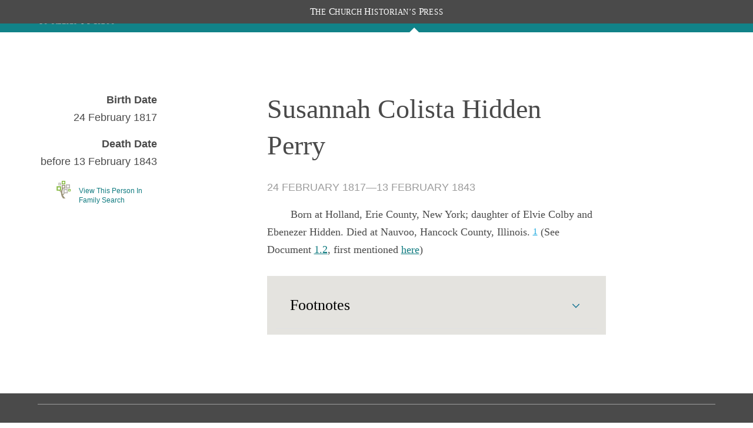

--- FILE ---
content_type: text/html; charset=utf-8
request_url: https://www.churchhistorianspress.org/the-first-fifty-years-of-relief-society/people/susannah-colista-hidden-perry?letter=P&lang=eng
body_size: 15403
content:
<!DOCTYPE html><html lang="en"><head><meta charSet="utf-8" data-next-head=""/><meta name="viewport" content="width=device-width, initial-scale=1" data-next-head=""/><meta class="swiftype" name="pdomain" content="the-first-fifty-years-of-relief-society" data-next-head=""/><meta class="swiftype" name="lang" content="eng" data-next-head=""/><meta name="description" content="Publication from the Church History Department of The Church of Jesus Christ of Latter-Day Saints" data-next-head=""/><meta name="keywords" content="" data-next-head=""/><meta name="author" content="Church History Department of The Church of Jesus Christ of Latter-Day Saints" data-next-head=""/><link rel="canonical" href="https://www.churchhistorianspress.org/the-first-fifty-years-of-relief-society/people/susannah-colista-hidden-perry?lang=eng" data-next-head=""/><link rel="shortcut icon" href="/icons/favicon.ico" type="image/x-icon" data-next-head=""/><meta property="og:title" content="The First Fifty Years of Relief Society – People" data-next-head=""/><meta property="og:description" content="Publication from the Church History Department of The Church of Jesus Christ of Latter-Day Saints" data-next-head=""/><meta property="og:url" id="og-url" content="https://www.churchhistorianspress.org/the-first-fifty-years-of-relief-society/people/susannah-colista-hidden-perry?lang=eng" data-next-head=""/><meta property="og:image" id="og-image" content="images/og_default.png" data-next-head=""/><meta property="og:type" content="non_profit" data-next-head=""/><title data-next-head="">Susannah Colista Hidden Perry</title><script type="text/javascript" src="/ruxitagentjs_ICANVfqru_10327251022105625.js" data-dtconfig="rid=RID_1071746399|rpid=129067942|domain=churchofjesuschrist.org|reportUrl=/rb_bf68908sys|app=ea7c4b59f27d43eb|cuc=aslc5mxn|cssm=n|owasp=1|mel=100000|featureHash=ICANVfqru|dpvc=1|lastModification=1766017984132|tp=500,50,0|rdnt=1|uxrgce=1|srbbv=2|agentUri=/ruxitagentjs_ICANVfqru_10327251022105625.js"></script><link rel="preload" href="/_next/static/css/0661ca30d800a98e.css" as="style"/><link rel="stylesheet" href="/_next/static/css/0661ca30d800a98e.css" data-n-g=""/><noscript data-n-css=""></noscript><script defer="" noModule="" src="/_next/static/chunks/polyfills-42372ed130431b0a.js"></script><script src="/_next/static/chunks/webpack-64c1a54b46afd682.js" defer=""></script><script src="/_next/static/chunks/framework-1492b273e2c4ac92.js" defer=""></script><script src="/_next/static/chunks/main-0eb8329eb4d41956.js" defer=""></script><script src="/_next/static/chunks/pages/_app-b1ed314f10ffaedf.js" defer=""></script><script src="/_next/static/chunks/727-3a2d9b33b3cf0914.js" defer=""></script><script src="/_next/static/chunks/290-9d45683204d21288.js" defer=""></script><script src="/_next/static/chunks/479-171ca5e283f184b4.js" defer=""></script><script src="/_next/static/chunks/pages/%5BpubDomain%5D/people/%5Buri%5D-0f21a14ade8078a5.js" defer=""></script><script src="/_next/static/7fNfWE_GBl9ojoUs4fKP3/_buildManifest.js" defer=""></script><script src="/_next/static/7fNfWE_GBl9ojoUs4fKP3/_ssgManifest.js" defer=""></script><style data-styled="" data-styled-version="6.1.19">*{box-sizing:border-box;}/*!sc*/
* ::-moz-focus-inner{border:none;}/*!sc*/
* :-moz-focusring{outline-offset:2px;}/*!sc*/
* :focus{outline-offset:2px;}/*!sc*/
* :focus:not(:focus-visible){outline:0;}/*!sc*/
*:before,*:after{box-sizing:border-box;}/*!sc*/
html{font:normal normal 400 100%/1.4 "Ensign:Sans",Roboto,Arial,sans-serif;-webkit-text-size-adjust:100%;text-size-adjust:100%;text-rendering:optimizeLegibility;-webkit-font-smoothing:antialiased;}/*!sc*/
body{background:var(--background-color-level-current, #ffffff);color:var(--text-color-primary, #212225);margin:0;}/*!sc*/
a{background-color:transparent;color:var(--accent-color-link, #157493);}/*!sc*/
a:hover{text-decoration:none;}/*!sc*/
a:visited{color:var(--accent-color-link-visited, #9C4F9C);}/*!sc*/
a:active{color:var(--accent-color-link-active, #b00504);text-decoration:underline;}/*!sc*/
abbr[title]{border-block-end:1px dotted;}/*!sc*/
mark{background:#ffb81c;}/*!sc*/
code,kbd,pre,samp{font-family:Courier,"Courier New",monospace;}/*!sc*/
pre{overflow:auto;}/*!sc*/
code{white-space:pre-wrap;background-color:var(--background-color-alt, #eff0f0);}/*!sc*/
data-styled.g3[id="sc-global-jZIaLu1"]{content:"sc-global-jZIaLu1,"}/*!sc*/
.fka-DsP{min-width:1.5rem;max-width:1.5rem;height:1.5rem;}/*!sc*/
data-styled.g79[id="sc-fep5pz-0"]{content:"fka-DsP,"}/*!sc*/
.cSSsMq{min-width:3rem;max-width:3rem;height:3rem;}/*!sc*/
data-styled.g82[id="sc-bpcbzu-0"]{content:"cSSsMq,"}/*!sc*/
.eXoQQN{min-width:32px;max-width:32px;height:32px;}/*!sc*/
data-styled.g215[id="sc-yjlaad-0"]{content:"eXoQQN,"}/*!sc*/
.jTJxqi{min-width:24px;max-width:24px;height:24px;}/*!sc*/
data-styled.g289[id="sc-1amaoow-0"]{content:"jTJxqi,"}/*!sc*/
.eRLuhR{min-width:1em;max-width:1em;height:1em;}/*!sc*/
.hHedkO{min-width:24px;max-width:24px;height:24px;}/*!sc*/
data-styled.g371[id="sc-1kw2hvr-0"]{content:"eRLuhR,hHedkO,"}/*!sc*/
.gCawfH{text-align:center;color:var(--white);background:var(--dark-grey);position:fixed;top:0;left:0;z-index:250;width:100%;font-family:"McKay","Baskerville","Palatino","Palatino Linotype","Georgia","Times New Roman",serif;font-size:0.9em;text-transform:uppercase;}/*!sc*/
.gCawfH .header__chp-label{transform:scale(0.9,1);letter-spacing:0.04rem;margin:6px 20px;line-height:28px;}/*!sc*/
.gCawfH .header__chp-label span{display:inline-block;}/*!sc*/
.gCawfH .header__chp-label span::first-letter{font-size:1.2em;}/*!sc*/
data-styled.g381[id="sc-a12be0ba-0"]{content:"gCawfH,"}/*!sc*/
.fBIWcp{align-self:flex-start;height:55px;margin:0;font-size:var(--size15);}/*!sc*/
.fBIWcp a{display:block;position:relative;width:100%;color:var(--white);}/*!sc*/
@media only screen and (min-width:901px){.fBIWcp .chpress img.text-logo-unstacked,.fBIWcp .chpress img.text-logo-stacked{display:none;}}/*!sc*/
.fBIWcp .chp-logo{display:none;background-color:var(--chpress-color__accent);padding-bottom:0;flex:none;}/*!sc*/
@media only screen and (min-width:901px){.fBIWcp .chp-logo{display:unset;align-self:flex-start;width:160px;height:113px;padding:0 var(--size27);}.fBIWcp .chp-logo a{display:flex;height:100%;padding:0 var(--size10);align-items:center;}.fBIWcp .chp-logo a img.text-logo-unstacked,.fBIWcp .chp-logo a img.text-logo-stacked{display:none;}.fBIWcp .chp-logo a img{display:block;}}/*!sc*/
@media only screen and (min-width:901px) and (max-width:1300px),only screen and (max-width:600px){.fBIWcp{max-width:250px;flex:initial;align-items:center;}.fBIWcp .flat-logo{display:none;}.fBIWcp img.text-logo-unstacked{display:none;}.fBIWcp img.text-logo-stacked{display:inline-block;vertical-align:middle;width:170px;margin-top:10px;}}/*!sc*/
@media only screen and (min-width:601px) and (max-width:900px),only screen and (min-width:1301px){.fBIWcp .stacked-logo{display:none;}.fBIWcp img.text-logo-unstacked{display:inline-block;width:310px;margin-top:20px;}.fBIWcp img.text-logo-stacked{display:none;}}/*!sc*/
.fBIWcp .hidden{display:none;}/*!sc*/
data-styled.g382[id="sc-15ae2569-0"]{content:"fBIWcp,"}/*!sc*/
.eKSCkx{align-items:center;background-color:var(--color__primary);position:sticky;left:0;color:var(--white);overflow:visible;height:var(--size55);z-index:200;width:100%;display:block;}/*!sc*/
.eKSCkx:not(:only-child){background-color:var(--chpress-color__accent);}/*!sc*/
.eKSCkx:not(:only-child) .headerTop>nav>ul{top:var(--size95);}/*!sc*/
@media only screen and (min-width:1021px){.eKSCkx:not(:only-child) .headerTop>nav>ul button{background-color:var(--chpress-color__accent);}}/*!sc*/
.eKSCkx .headerTop{align-items:center;display:flex;justify-content:space-between;position:relative;margin:0 auto;max-width:1200px;width:90%;height:100%;flex-grow:1;}/*!sc*/
.eKSCkx .menu-icon{display:none;}/*!sc*/
.eKSCkx .world-icon{display:block;}/*!sc*/
@media only screen and (max-width:1020px){.eKSCkx .menu-icon{display:block;}.eKSCkx .world-icon{display:none;}}/*!sc*/
.eKSCkx .hidden{display:none;}/*!sc*/
data-styled.g1798[id="sc-3c16b075-0"]{content:"eKSCkx,"}/*!sc*/
.fOIXcn{display:flex;position:relative;align-items:center;justify-content:flex-end;height:100%;color:var(--white);margin-right:5%;}/*!sc*/
.fOIXcn >button{border-top-left-radius:var(--size3);border-bottom-left-radius:var(--size3);}/*!sc*/
.fOIXcn button svg{margin-top:2px;margin-bottom:1px;}/*!sc*/
.fOIXcn button.icon{padding-top:4px;padding-bottom:2px;background-color:unset;border:none;color:white;cursor:pointer;}/*!sc*/
.fOIXcn:has(.search-form){width:100%;}/*!sc*/
@media only screen and (min-width:1021px){.fOIXcn:has(.search-form){margin-right:0px;}.fOIXcn:has(.search-form) >.icon{z-index:200;position:absolute;right:60%;padding:2px 6px 4px;}.fOIXcn:has(.search-form) >.searchWrapper{position:absolute;max-width:60%;}.fOIXcn:has(.search-form) .search-form input{background-color:#fff;}}/*!sc*/
.fOIXcn:has(.search-form) >.icon{background-color:#636363;padding:1px 6px 2px;}/*!sc*/
.fOIXcn:has(.search-form) >ul{display:none;}/*!sc*/
.fOIXcn:has(.search-form) .search-form input{border-top-left-radius:0px;border-bottom-left-radius:0px;}/*!sc*/
.fOIXcn .search-form div::after{outline:none!important;}/*!sc*/
.fOIXcn .search-form div button:last-child{background-color:transparent;}/*!sc*/
.fOIXcn .search-form div button:last-child svg path{color:var(--chpress-color__accent);}/*!sc*/
@media only screen and (max-width:1020px){.fOIXcn{position:absolute;top:0;right:0;}.fOIXcn >button.icon{margin-top:0px;border:none;color:white;border-radius:3px 0px 0px 3px;}.fOIXcn >button.icon svg{margin-top:5px;}}/*!sc*/
@media only screen and (min-width:1021px){.fOIXcn .selected{position:relative;}.fOIXcn .selected a,.fOIXcn .selected a:visited{color:var(--white);}.fOIXcn .selected:after{content:"";display:block;width:0;height:0;border-left:var(--size8) solid transparent;border-right:var(--size8) solid transparent;border-bottom:var(--size8) solid white;position:absolute;bottom:0px;left:50%;transform:translateX(-50%);}.active~.fOIXcn .selected:after{visibility:hidden;}.fOIXcn .selected .popover.subNav{padding:20px;}.fOIXcn .selected .popover.subNav ul li{border-top:unset;padding:2px 0;}}/*!sc*/
data-styled.g1799[id="sc-3c16b075-1"]{content:"fOIXcn,"}/*!sc*/
.kDipfe{margin:0 var(--size15);border-left:solid var(--size1) var(--white);height:50%;align-self:center;}/*!sc*/
data-styled.g1800[id="sc-3c16b075-2"]{content:"kDipfe,"}/*!sc*/
.fuaIFI{list-style:none;margin:0;margin-right:var(--size30);display:flex;padding:0;}/*!sc*/
.fuaIFI li{padding-bottom:var(--size15);margin-left:var(--size30);white-space:nowrap;}/*!sc*/
.fuaIFI a,.fuaIFI a:visited{color:white;text-decoration:none;}/*!sc*/
.fuaIFI button{color:white;border:none;background-color:var(--color__primary);font-size:var(--size16);font-family:var(--Zoram);padding:0;cursor:pointer;}/*!sc*/
.fuaIFI .worldIcon{min-height:1.5em;max-height:1.5em;min-width:1.5em;max-width:1.5em;vertical-align:middle;}/*!sc*/
@media only screen and (min-width:1021px){.fuaIFI{height:100%;justify-content:space-around;align-items:flex-end;}.fuaIFI .mobile{display:none;}.fuaIFI li{padding-bottom:var(--size15);}}/*!sc*/
@media only screen and (max-width:1020px){.fuaIFI{background:var(--warm-grey);position:fixed;top:var(--size55);left:0;z-index:100;width:100%;}.fuaIFI li{padding-bottom:0;}.fuaIFI button{display:block;border:none;color:var(--chpress-color__accent);background-color:unset;}.fuaIFI button.open{color:var(--chpress-color__links);}.fuaIFI button svg{margin-right:var(--size5);}.fuaIFI.open,.fuaIFI ul.open{display:flex;flex-flow:column;padding:0;width:100%;}.fuaIFI.open li,.fuaIFI ul.open li{margin-left:0;border-bottom:var(--size1) solid var(--color__border);}.fuaIFI a,.fuaIFI a:hover,.fuaIFI a:visited,.fuaIFI button{padding:var(--size5) 3%;display:block;font-size:var(--size16);color:var(--dark-grey);line-height:2;}.fuaIFI ul.open{padding-left:var(--size37);}.fuaIFI.closed{display:none;}}/*!sc*/
data-styled.g1801[id="sc-3c16b075-3"]{content:"fuaIFI,"}/*!sc*/
.kEumJW{color:var(--chpress-color__accent);padding:0;}/*!sc*/
.kEumJW ul{list-style:none;padding:0;}/*!sc*/
.kEumJW a{text-decoration:none;}/*!sc*/
@media only screen and (min-width:1021px){.kEumJW{display:none;}.kEumJW.popover{display:block;position:absolute;top:100%;left:50%;transform:translateX(-50%);background:var(--white);padding:0 var(--size26);min-width:200px;box-shadow:0 0 var(--size4) rgb(0 0 0 / 20%);}.kEumJW.popover li{margin:0;padding:0;border-top:var(--size1) solid var(--light-grey);}.kEumJW.popover li a{display:block;height:100%;color:black;padding:var(--size8) var(--size15);}.kEumJW.popover li a:hover{background-color:var(--chpress-color__hover);}.kEumJW.popover li.active{background-color:var(--chpress-color__accent);}.kEumJW.popover li.active a{color:white;}.kEumJW.popover li a:visited{color:black;}}/*!sc*/
@media only screen and (max-width:1020px){.kEumJW{display:none;}.kEumJW.accordion{display:flex;flex-flow:row;}.kEumJW.accordion .largeLanguageTitle{display:none;}.kEumJW.accordion li.active a{background-color:var(--white70);}}/*!sc*/
.kEumJW.closed{display:none;}/*!sc*/
data-styled.g1802[id="sc-3c16b075-4"]{content:"kEumJW,"}/*!sc*/
.iCiauu{width:33%;}/*!sc*/
@media (max-width:800px){.iCiauu{display:flex;width:100%;flex-direction:column;margin-bottom:var(--size20);text-align:left;align-items:flex-start;}}/*!sc*/
data-styled.g1803[id="sc-6bd955ff-0"]{content:"iCiauu,"}/*!sc*/
.diDSmR{width:100%;display:flex;justify-content:center;min-width:150px;margin-top:20px;}/*!sc*/
@media (max-width:800px){.diDSmR{margin-top:0;}}/*!sc*/
data-styled.g1804[id="sc-6bd955ff-1"]{content:"diDSmR,"}/*!sc*/
.fQZGvS{width:100%;text-align:left;}/*!sc*/
@media (min-width:1240px){.fQZGvS{width:1240px;}}/*!sc*/
.fQZGvS p{font-size:var(--size14);width:100%;margin:var(--size2) 0;}/*!sc*/
.fQZGvS a{color:var(--white50);text-decoration:underline;}/*!sc*/
.fQZGvS #consent_blackbar{z-index:200;}/*!sc*/
data-styled.g1805[id="sc-6bd955ff-2"]{content:"fQZGvS,"}/*!sc*/
.drxaRv{display:flex;width:90%;flex-direction:column;align-items:center;margin:4px auto;}/*!sc*/
data-styled.g1806[id="sc-6bd955ff-3"]{content:"drxaRv,"}/*!sc*/
.ffPvLR span{position:relative;align-content:center;align-items:center;}/*!sc*/
.ffPvLR span span{margin:0 var(--size8);border-left:var(--white) var(--size1) solid;display:inline;height:var(--size5);}/*!sc*/
data-styled.g1807[id="sc-6bd955ff-4"]{content:"ffPvLR,"}/*!sc*/
.bXIByO{display:block;color:white;background:var(--dark-grey);line-height:1.7;padding-top:40px;}/*!sc*/
.bXIByO a,.bXIByO a:visited{color:white;}/*!sc*/
.bXIByO h2{text-transform:uppercase;margin:0;font-size:var(--size20);margin-bottom:10px;line-height:27px;}/*!sc*/
.bXIByO ul{list-style:none;padding:0;font-size:var(--size18);margin:0;}/*!sc*/
.bXIByO ul.footer-links li{width:210px;}/*!sc*/
.bXIByO button{background-color:unset;color:white;border:none;padding:0;}/*!sc*/
.bXIByO button h2{display:inline-block;}/*!sc*/
.bXIByO button svg{float:right;color:#9c9c9c;margin:-8px 0;}/*!sc*/
.bXIByO .footer{max-width:1200px;}/*!sc*/
.bXIByO .ribbon{width:100%;height:55px;margin:0;background-image:url(/images/marbled-strip-tile.jpg);background-repeat:repeat-x;background-size:auto;}/*!sc*/
.bXIByO .footerFeatureList{width:90%;margin:-30px auto 40px;}/*!sc*/
.bXIByO .footerFeatureList hr{border:none;border-top:1px solid var(--color__border--dark);}/*!sc*/
.bXIByO .main-row{display:flex;justify-content:space-between;flex-direction:row;margin:0 auto;width:90%;}/*!sc*/
.bXIByO .main-row .logo-container{width:13%;}/*!sc*/
.bXIByO .main-row .logo-container img{max-width:100%;margin-bottom:var(--size48);margin-top:6px;}/*!sc*/
.bXIByO .main-row .footer-links ul{column-count:2;column-gap:var(--size85);}/*!sc*/
.bXIByO .main-row .footer-publications{max-width:400px;border-left:1px solid var(--color__border--dark);padding-left:var(--size20);}/*!sc*/
.bXIByO .fine-print{width:90%;margin:45px auto 0px;text-align:left;padding:var(--size10) 0 var(--size40);font-size:var(--size14);}/*!sc*/
.bXIByO .fine-print p{margin:0;}/*!sc*/
.bXIByO .fine-print a{text-decoration:underline;}/*!sc*/
.bXIByO .fine-print a:hover{cursor:pointer;text-decoration:underline;color:#c8c8c8;}/*!sc*/
.bXIByO button.accordion{display:none;}/*!sc*/
@media only screen and (max-width:1099px){.bXIByO ul.footer-links{column-count:1!important;}}/*!sc*/
@media only screen and (max-width:900px){.bXIByO button.accordion{display:unset;}.bXIByO h2{font-size:18px;margin:var(--size8) 0 0;}.bXIByO h2.accordion{display:none;}.bXIByO button{border-top:1px solid var(--color__border--dark);border-bottom:1px solid var(--color__border--dark);width:100%;text-align:left;padding:var(--size6) 0;}.bXIByO .main-row .logo-container{text-align:center;width:100%;}.bXIByO .main-row .logo-container .chp-logo{margin-top:0;max-width:8rem;}.bXIByO div>ul{margin:var(--size10) 0;}.bXIByO div>ul li{margin-bottom:var(--size3);}.bXIByO .main-row{flex-direction:column;}.bXIByO .main-row .footer-links{max-width:unset;}.bXIByO .main-row .footer-links ul{column-count:1;}.bXIByO .main-row .footer-links ul ul{display:flex;column-gap:var(--size8);}.bXIByO .main-row .footer-publications{max-width:unset;border:none;padding:0;}.bXIByO .fine-print{font-size:12px;margin-top:var(--size10);}.bXIByO ul.closed{display:none;}}/*!sc*/
data-styled.g1808[id="sc-a84ca8e4-0"]{content:"bXIByO,"}/*!sc*/
.fVGXdU{display:-ms-flexbox;display:flex;-ms-flex-direction:column;flex-direction:column;min-height:100vh;}/*!sc*/
@font-face{font-family:"Zoram";font-weight:400;font-style:normal;src:url("https://cdn.churchofjesuschrist.org/cdn2/common/fonts/zoram/latest/Zoram-GWebM-Regular-Normal.woff2") format("woff2"),url("https://cdn.churchofjesuschrist.org/cdn2/common/fonts/zoram/latest/Zoram-GWebM-Regular-Normal.woff") format("woff");}/*!sc*/
@font-face{font-family:"Zoram";font-weight:700;font-style:normal;src:url("https://cdn.churchofjesuschrist.org/cdn2/common/fonts/zoram/latest/Zoram-GWebM-Bold-Normal.woff2") format("woff2"),url("https://cdn.churchofjesuschrist.org/cdn2/common/fonts/zoram/latest/Zoram-GWebM-Bold-Normal.woff") format("woff");}/*!sc*/
@font-face{font-family:"McKay";font-weight:400;font-style:normal;src:url("https://cdn.churchofjesuschrist.org/cdn2/common/fonts/mckay/latest/McKay-GWebM-Regular-Normal.woff2") format("woff2"),url("https://cdn.churchofjesuschrist.org/cdn2/common/fonts/mckay/latest/McKay-GWebM-Regular-Normal.woff") format("woff");}/*!sc*/
@font-face{font-family:"McKay";font-weight:400;font-style:italic;src:url("https://cdn.churchofjesuschrist.org/cdn2/common/fonts/mckay/latest/McKay-GWebM-Regular-Italic.woff2") format("woff2"),url("https://cdn.churchofjesuschrist.org/cdn2/common/fonts/mckay/latest/McKay-GWebM-Regular-Italic.woff") format("woff");}/*!sc*/
@font-face{font-family:"McKay";font-weight:700;font-style:normal;src:url("https://cdn.churchofjesuschrist.org/cdn2/common/fonts/mckay/latest/McKay-GWebM-Bold-Normal.woff2") format("woff2"),url("https://cdn.churchofjesuschrist.org/cdn2/common/fonts/mckay/latest/McKay-GWebM-Bold-Normal.woff") format("woff");}/*!sc*/
@font-face{font-family:"Helam",Calibri,Helvetica,Arial,sans-serif;font-weight:normal;font-style:normal;src:url("https://cdn.churchofjesuschrist.org/cdn2/common/fonts/helam/20141031/Helam Slab GWeb Regular.woff") format("woff");}/*!sc*/
@font-face{font-family:"Helam",Calibri,Helvetica,Arial,sans-serif;font-weight:100;src:url("https://cdn.churchofjesuschrist.org/cdn2/common/fonts/helam/20141031/Helam Slab GWeb Light.woff") format("woff");}/*!sc*/
@font-face{font-family:"Gideon";font-weight:normal;src:url("//ldscdn.org/cdn2/common/fonts/gideon/20140721/gideon.woff") format("woff");}/*!sc*/
.fVGXdU:has(#publisher-bar-container) #searchBarBanner{margin-top:15px;}/*!sc*/
.fVGXdU:has(#publisher-bar-container) #contentContainer:first-chuld{padding-top:115px;}/*!sc*/
.fVGXdU:not(:has(#publisher-bar-container)) #contentContainer{margin-top:0px;}/*!sc*/
data-styled.g1811[id="sc-59b8a7fe-0"]{content:"fVGXdU,"}/*!sc*/
.dQugIX{width:100%;position:fixed;top:0;left:0;z-index:100;}/*!sc*/
.dQugIX:has(#publisher-bar-container)>header,.dQugIX:has(#publication-gray-bar)>header{margin-top:40px;}/*!sc*/
@media only screen and (max-width:219px){.dQugIX:has(#publisher-bar-container)>header,.dQugIX:has(#publication-gray-bar)>header{margin-top:96px;}}/*!sc*/
@media only screen and (min-width:220px) and (max-width:350px){.dQugIX:has(#publisher-bar-container)>header,.dQugIX:has(#publication-gray-bar)>header{margin-top:68px;}}/*!sc*/
@media (max-width:800px){.dQugIX:has(#publication-gray-bar) #publisher-menu-label,.dQugIX:has(#publication-gray-bar) #publisher-menu-right-link{display:none;}}/*!sc*/
data-styled.g1812[id="sc-59b8a7fe-1"]{content:"dQugIX,"}/*!sc*/
.ezWjNI{margin-top:40px;background:#fff;height:100%;display:block;flex:1 0 auto;-webkit-box-flex:1;-ms-flex:1 0 auto;}/*!sc*/
.ezWjNI >*:not(#aboutThePress){max-width:1200px;width:90%;margin-left:auto;margin-right:auto;}/*!sc*/
.ezWjNI>*:not(#searchBarBanner):first-child{margin-top:115px;padding-top:0px;}/*!sc*/
@media only screen and (max-width:901px){.ezWjNI>*:not(#searchBarBanner):first-child{margin-top:70px;}}/*!sc*/
.ezWjNI>div:has(#reader-nav.open){margin-left:0px;width:100%;padding-right:5%;}/*!sc*/
@media only screen and (min-width:901px){#HeadersContainer~.ezWjNI>*:not(#aboutThePress).content{max-width:720px!important;margin-bottom:60px;}}/*!sc*/
@media only screen and (min-width:901px){:not(#HeadersContainer:has(#publication-gray-bar))~.ezWjNI>*:not(#aboutThePress){width:60%;max-width:1200px;}}/*!sc*/
#HeadersContainer:has(#publication-gray-bar)~.ezWjNI{margin-top:40px;}/*!sc*/
@media only screen and (max-width:219px){#HeadersContainer:has(#publication-gray-bar)~.ezWjNI{margin-top:111px;}}/*!sc*/
@media only screen and (min-width:220px) and (max-width:350px){#HeadersContainer:has(#publication-gray-bar)~.ezWjNI{margin-top:83px;}}/*!sc*/
#HeadersContainer:has(#publication-gray-bar)~.ezWjNI>*:not(#searchBarBanner):first-child{margin-top:115px;}/*!sc*/
#HeadersContainer:has(#publication-gray-bar)~.ezWjNI:has(#reader-nav) >*:not(#searchBarBanner):first-child{margin-top:55px;}/*!sc*/
@media only screen and (max-width:700px){#HeadersContainer:has(#publication-gray-bar)~.ezWjNI>*:not(#searchBarBanner):first-child{margin-top:70px;}}/*!sc*/
.ezWjNI >section,.ezWjNI >div>section{max-width:1200px;}/*!sc*/
.ezWjNI *::selection{background:var(--dark-grey);color:#fff;}/*!sc*/
data-styled.g1813[id="sc-59b8a7fe-2"]{content:"ezWjNI,"}/*!sc*/
.jTryxu{background:var(--color__fill);display:block;justify-content:center;padding:var(--size45) 0 var(--size80);margin:0 auto;}/*!sc*/
@media only screen and (max-width:900px){.jTryxu{padding:var(--size25) 0 var(--size40);}}/*!sc*/
data-styled.g1815[id="sc-9fd7ecad-0"]{content:"jTryxu,"}/*!sc*/
.jpewQn{display:block;background:var(--color__fill);margin:0 auto;max-width:840px;}/*!sc*/
@media only screen and (max-width:900px){.jpewQn{width:100%;max-width:unset;}}/*!sc*/
data-styled.g1816[id="sc-9fd7ecad-1"]{content:"jpewQn,"}/*!sc*/
.kVJfLJ{border-block-end:1px solid var(--border-color-tertiary, #e0e2e2);transition:padding-block-end 80ms ease-out;}/*!sc*/
.kVJfLJ >.innerWrapper{padding-inline:1.5rem;}/*!sc*/
.kVJfLJ:not([open]):hover,.kVJfLJ summary:hover{text-decoration:underline 1px solid var(--accent-color-link, #157493);background:var(--background-color-hover, #eff0f0);}/*!sc*/
.kVJfLJ[open]{padding-block-end:3rem;transition:padding-block-end 80ms ease-in;}/*!sc*/
data-styled.g1838[id="sc-58af31-0"]{content:"kVJfLJ,"}/*!sc*/
.cMwPST{margin:0;font-family:"Ensign:Sans",Roboto,Arial,sans-serif;font-weight:600;font-size:1.125rem;line-height:1.2;}/*!sc*/
data-styled.g1842[id="sc-12mz36o-0"]{content:"cMwPST,"}/*!sc*/
.etkhkn{position:relative;line-height:1.2;}/*!sc*/
details[open]>summary .etkhkn.etkhkn{transform:rotate(180deg);}/*!sc*/
data-styled.g1903[id="sc-1rgj0tw-0"]{content:"etkhkn,"}/*!sc*/
.eA-DUSZ{display:block;cursor:pointer;color:var(--accent-color-link, #157493);margin-block-end:0;transition:margin-block-end 80ms ease-out;width:100%;list-style:none;}/*!sc*/
.eA-DUSZ::-webkit-details-marker{display:none;}/*!sc*/
details[open]>.eA-DUSZ.eA-DUSZ{text-decoration:none;color:var(--text-color-primary, #212225);margin-block-end:1.5rem;transition:margin-block-end 80ms ease-in;}/*!sc*/
.eA-DUSZ >.innerWrapper{display:flex;justify-content:space-between;align-items:center;padding:1.5rem;}/*!sc*/
data-styled.g1904[id="sc-1rgj0tw-1"]{content:"eA-DUSZ,"}/*!sc*/
.coPLQR{display:inline-block;margin:0;text-align:start;width:100%;}/*!sc*/
data-styled.g1905[id="sc-1rgj0tw-2"]{content:"coPLQR,"}/*!sc*/
.jPIPMa{background:var(--warm-grey);padding:10px 15px;margin-bottom:20px;}/*!sc*/
.jPIPMa details,.jPIPMa details summary,.jPIPMa details summary div{padding:0;margin-bottom:0;}/*!sc*/
.jPIPMa details svg,.jPIPMa details summary svg,.jPIPMa details summary div svg{inset-inline-start:0;}/*!sc*/
.jPIPMa details summary:hover{background:var(--warm-grey);text-decoration:none;}/*!sc*/
.jPIPMa details:not([open]):hover{text-decoration:none;}/*!sc*/
.jPIPMa.open>:first-child{padding-bottom:0;margin-bottom:0;}/*!sc*/
.jPIPMa.open>:first-child summary>div:first-child{padding-bottom:10px;border-bottom:1px solid var(--light-grey);}/*!sc*/
.jPIPMa h2{font-family:var(--McKay);font-weight:normal;font-size:26px;margin:0;padding:8px 0;color:black;}/*!sc*/
.jPIPMa.closed h2{padding:0;margin:0;border-bottom:0;}/*!sc*/
.jPIPMa.open h2{padding:0;}/*!sc*/
.jPIPMa ol{list-style:none;padding:0;margin:0;font-size:18px;text-indent:0;}/*!sc*/
.jPIPMa ol [href^="#"].footnote-return{top:-1px;font-size:medium;margin-right:6px;}/*!sc*/
.jPIPMa ol li{margin-top:10px;scroll-margin-top:100px;}/*!sc*/
.jPIPMa ol li p{text-indent:0;}/*!sc*/
.jPIPMa a{color:var(--footnote-link);}/*!sc*/
.jPIPMa li[id=]{margin:0.4rem 0 -0.4rem -1rem;padding:0.6rem 1rem 0.4rem;width:calc(100% + 2rem);background:rgba(247,231,27,0.15);}/*!sc*/
data-styled.g1906[id="sc-1efb3563-0"]{content:"jPIPMa,"}/*!sc*/
.coRtIS{width:100%;padding:var(--size36) 0 0;padding-bottom:var(--size80);}/*!sc*/
data-styled.g1907[id="sc-7744231b-0"]{content:"coRtIS,"}/*!sc*/
.gDYRVF{display:flex;flex-direction:row;margin-top:var(--size40);max-width:75rem;}/*!sc*/
data-styled.g1908[id="sc-7744231b-1"]{content:"gDYRVF,"}/*!sc*/
.iDMIFN{max-width:18.75rem;padding-left:var(--size5);position:relative;text-align:right;}/*!sc*/
.iDMIFN .nowrap{white-space:nowrap;}/*!sc*/
.iDMIFN img{height:auto;max-width:18.75rem;margin-bottom:var(--size20);}/*!sc*/
@media screen and (max-width:600px){.iDMIFN img{max-width:100%;width:100%;}}/*!sc*/
data-styled.g1909[id="sc-7744231b-2"]{content:"iDMIFN,"}/*!sc*/
.fUdQIb{width:50%;margin:0 auto;}/*!sc*/
.fUdQIb p{color:var(--dark-grey);font-family:var(--McKay);font-size:var(--size18);line-height:1.9125rem;margin-block-end:0.46875rem;margin-block-start:0.46875rem;}/*!sc*/
@media screen and (max-width:900px){.fUdQIb{width:100%;}}/*!sc*/
@media screen and (max-width:600px){.fUdQIb{width:100%;}}/*!sc*/
.fUdQIb a[href^="#"]{scroll-margin-top:100px;color:var(--footnote-link);font-size:var(--size15);line-height:var(--size15);position:relative;top:-2px;}/*!sc*/
.fUdQIb a[href^="#"] :hover{text-decoration:underline;}/*!sc*/
data-styled.g1910[id="sc-7744231b-3"]{content:"fUdQIb,"}/*!sc*/
.jYjTVU h1{color:var(--dark-grey);font-family:var(--McKay);font-size:var(--size46);font-weight:400;line-height:3.875rem;margin:0;}/*!sc*/
.jYjTVU h4{color:var(--dark-grey);font-size:var(--size15);font-weight:400;line-height:var(--size20);margin:0;padding:0 0 var(--size30);}/*!sc*/
.jYjTVU h4 :before{font-family:serif;content:"“";}/*!sc*/
.jYjTVU h4 :after{font-family:serif;content:"”";}/*!sc*/
.jYjTVU h3{color:var(--color__border--dark);font-family:var(--Zoram);font-size:var(--size18);font-weight:normal;line-height:normal;margin:0 0 var(--size20);text-transform:uppercase;}/*!sc*/
@media screen and (max-width:500px){.jYjTVU h1{font-size:var(--size36);}.jYjTVU h3{font-size:var(--size16);}}/*!sc*/
data-styled.g1911[id="sc-7744231b-4"]{content:"jYjTVU,"}/*!sc*/
.jpBjxP{color:var(--dark-grey);font-size:var(--size18);line-height:1.9125rem;margin-bottom:var(--size30);text-indent:var(--size40);}/*!sc*/
.jpBjxP a{color:var(--chpress-color__links);word-break:break-word;}/*!sc*/
.jpBjxP a[name]{text-decoration:none;}/*!sc*/
.jpBjxP a:hover{color:var(--chpress-color__hover);text-decoration:underline;}/*!sc*/
.jpBjxP hr{border-top:1px var(--color__border) solid;margin:var(--size30) auto;padding:0;}/*!sc*/
.jpBjxP div div p{margin:0;}/*!sc*/
@media screen and (max-width:500px){.jpBjxP a,.jpBjxP p{font-size:var(--size14);}.jpBjxP a{word-wrap:break-word;}}/*!sc*/
data-styled.g1912[id="sc-7744231b-5"]{content:"jpBjxP,"}/*!sc*/
.icsAzW{align-items:center;display:flex;flex-direction:row;justify-content:center;text-decoration:none;word-wrap:break-word;}/*!sc*/
.icsAzW img{height:var(--size32);width:var(--size32);}/*!sc*/
.icsAzW p{color:var(--chpress-color__links);font-size:var(--size12);height:var(--size32);line-height:1rem;max-width:16.875rem;padding-left:var(--size10);text-align:left;width:var(--size120);}/*!sc*/
.icsAzW:hover{text-decoration:underline;color:var(--chpress-color__hover);}/*!sc*/
data-styled.g1913[id="sc-7744231b-6"]{content:"icsAzW,"}/*!sc*/
.cKAxUn{margin:0 0 var(--size15);}/*!sc*/
.cKAxUn dt,.cKAxUn dd,.cKAxUn p{color:var(--dark-grey);font-size:var(--size18);line-height:1.9125rem;margin:0;text-align:right;}/*!sc*/
.cKAxUn dt{font-weight:700;}/*!sc*/
@media screen and (max-width:900px){.cKAxUn{display:flex;flex-direction:row;justify-content:center;}.cKAxUn dt{padding-right:var(--size20);text-align:right;width:40%;}.cKAxUn dd{width:40%;}.cKAxUn dd,.cKAxUn p{text-align:left;}}/*!sc*/
@media screen and (max-width:500px){.cKAxUn{margin-bottom:var(--size10);}.cKAxUn dd,.cKAxUn dt,.cKAxUn p{font-size:var(--size14);}}/*!sc*/
data-styled.g1914[id="sc-7744231b-7"]{content:"cKAxUn,"}/*!sc*/
</style>
                              <script>!function(a){var e="https://s.go-mpulse.net/boomerang/",t="addEventListener";if("False"=="True")a.BOOMR_config=a.BOOMR_config||{},a.BOOMR_config.PageParams=a.BOOMR_config.PageParams||{},a.BOOMR_config.PageParams.pci=!0,e="https://s2.go-mpulse.net/boomerang/";if(window.BOOMR_API_key="TE9B5-FLY3D-ZJZ77-QMKAJ-WXC9Y",function(){function n(e){a.BOOMR_onload=e&&e.timeStamp||(new Date).getTime()}if(!a.BOOMR||!a.BOOMR.version&&!a.BOOMR.snippetExecuted){a.BOOMR=a.BOOMR||{},a.BOOMR.snippetExecuted=!0;var i,_,o,r=document.createElement("iframe");if(a[t])a[t]("load",n,!1);else if(a.attachEvent)a.attachEvent("onload",n);r.src="javascript:void(0)",r.title="",r.role="presentation",(r.frameElement||r).style.cssText="width:0;height:0;border:0;display:none;",o=document.getElementsByTagName("script")[0],o.parentNode.insertBefore(r,o);try{_=r.contentWindow.document}catch(O){i=document.domain,r.src="javascript:var d=document.open();d.domain='"+i+"';void(0);",_=r.contentWindow.document}_.open()._l=function(){var a=this.createElement("script");if(i)this.domain=i;a.id="boomr-if-as",a.src=e+"TE9B5-FLY3D-ZJZ77-QMKAJ-WXC9Y",BOOMR_lstart=(new Date).getTime(),this.body.appendChild(a)},_.write("<bo"+'dy onload="document._l();">'),_.close()}}(),"".length>0)if(a&&"performance"in a&&a.performance&&"function"==typeof a.performance.setResourceTimingBufferSize)a.performance.setResourceTimingBufferSize();!function(){if(BOOMR=a.BOOMR||{},BOOMR.plugins=BOOMR.plugins||{},!BOOMR.plugins.AK){var e=""=="true"?1:0,t="",n="clo6uhicc2rai2kvauea-f-91d674b13-clientnsv4-s.akamaihd.net",i="false"=="true"?2:1,_={"ak.v":"39","ak.cp":"454613","ak.ai":parseInt("308076",10),"ak.ol":"0","ak.cr":8,"ak.ipv":4,"ak.proto":"http/1.1","ak.rid":"4f57c5a7","ak.r":51208,"ak.a2":e,"ak.m":"b","ak.n":"essl","ak.bpcip":"18.221.234.0","ak.cport":55740,"ak.gh":"23.209.83.24","ak.quicv":"","ak.tlsv":"tls1.3","ak.0rtt":"","ak.0rtt.ed":"","ak.csrc":"-","ak.acc":"bbr","ak.t":"1767179528","ak.ak":"hOBiQwZUYzCg5VSAfCLimQ==0OoNL/qcvNhA/RzKtiFLPU+DyX8CycCYKxF5tSEnAm0E2Q+bVwwEzv476iYcvccR3PD8NvvJHuBqEqYt543xx3wOUyW4jX9FvmulIuuzMtl+Tddo3eeEq2SWXSA7hzvZiPIBd8wJ0F3sFnXwO6AzCTqzUGbm6eF1mPfQBk647Sa8/zgWMxCs7Amh8/0ADhhmWjbEsWyx1TtfSlyZoZvZmx4vdY2vxIozDPK0uKfJygL+f9KZg4gsr/q2Fsi3g4YOa7ArMalrDSfOztefyUHNPo91zOP8NCoRiyCnuPuP5jN3rHQau4CdqgT3ze4cQtztYlAWjUdI/3uQQzX3fLWk3PHUsiU6wKVP1Bx+c/P7ANRLih7ecyLWoG6aTjMKFHbkyAsLthQPL8zIgV2uiNBNF8zkKzNDGraA0WW+hg9geGI=","ak.pv":"4","ak.dpoabenc":"","ak.tf":i};if(""!==t)_["ak.ruds"]=t;var o={i:!1,av:function(e){var t="http.initiator";if(e&&(!e[t]||"spa_hard"===e[t]))_["ak.feo"]=void 0!==a.aFeoApplied?1:0,BOOMR.addVar(_)},rv:function(){var a=["ak.bpcip","ak.cport","ak.cr","ak.csrc","ak.gh","ak.ipv","ak.m","ak.n","ak.ol","ak.proto","ak.quicv","ak.tlsv","ak.0rtt","ak.0rtt.ed","ak.r","ak.acc","ak.t","ak.tf"];BOOMR.removeVar(a)}};BOOMR.plugins.AK={akVars:_,akDNSPreFetchDomain:n,init:function(){if(!o.i){var a=BOOMR.subscribe;a("before_beacon",o.av,null,null),a("onbeacon",o.rv,null,null),o.i=!0}return this},is_complete:function(){return!0}}}}()}(window);</script></head><body><link rel="preload" as="image" href="/images/logos/chp_logo-eng.svg"/><link rel="preload" as="image" href="/images/logos/the-first-fifty-years-of-relief-society-logo-unstacked-eng.svg"/><link rel="preload" as="image" href="/images/logos/the-first-fifty-years-of-relief-society-logo-stacked-eng.svg"/><link rel="preload" as="image" href="/images/fs-logo.png"/><div id="__next"><div><div><div class="sc-59b8a7fe-0 fVGXdU"><div id="HeadersContainer" class="sc-59b8a7fe-1 dQugIX"><a title="The Church Historian’s Press" id="gray-bar-container" href="/"><header id="publication-gray-bar" class="sc-a12be0ba-0 gCawfH"><div class="header__chp-label"><span>The</span> <span>Church</span> <span>Historian’s</span> <span>Press</span></div></header></a><header class="sc-3c16b075-0 eKSCkx"><div class="headerTop"><h1 class="sc-15ae2569-0 fBIWcp"><a class="the-first-fifty-years-of-relief-society" href="/the-first-fifty-years-of-relief-society?lang=eng"><img class="chp-logo hidden" src="/images/logos/chp_logo-eng.svg" alt="The First Fifty Years of Relief Society"/><img class="text-logo-unstacked" src="/images/logos/the-first-fifty-years-of-relief-society-logo-unstacked-eng.svg" alt="The First Fifty Years of Relief Society"/><img class="text-logo-stacked" src="/images/logos/the-first-fifty-years-of-relief-society-logo-stacked-eng.svg" alt="The First Fifty Years of Relief Society"/></a></h1><nav class="sc-3c16b075-1 fOIXcn"><ul data-testid="header-nav-container" class="sc-3c16b075-3 fuaIFI closed"><li class="hidden"><div><button data-testid="header-language-picker-button-1" class="mobile closed"><svg class="sc-1kw2hvr-0 eRLuhR worldIcon" viewBox="0 0 24 24" xmlns="http://www.w3.org/2000/svg" role="presentation"> <path fill="currentColor" d="M9.496 20.124h.76a.277.277 0 0 0 .278-.278v-3.559l1.645-1.392.932-1.547a.277.277 0 0 0-.06-.353l-1.308-1.106-.899-.761-.296-.251-.083-.07-.022-.019a.28.28 0 0 0-.295-.05l-.872.369-.82.347H7.8l-.752-1.273v-.796l-.029-.125-.843-1.684V6.97l2.426-.809a.278.278 0 0 0 .108-.46l-.099-.099-.068-.068-.287-.287-.418-.418a.274.274 0 0 0-.296-.055 8.44 8.44 0 0 1 4.46-1.274c.888 0 1.745.138 2.551.391-.02.005-.042.005-.06.014l-1.745.872-.944.924a.279.279 0 0 0 0 .393l.872.872.197.081H14.615a.277.277 0 0 0 .278-.278v-.756l.71-.71h.756c.28 0 .367-.352.15-.499a8.508 8.508 0 0 1 3.431 4.184l-1.459-1.53a.28.28 0 0 0-.32-.058l-1.556.745-1.535-.027a.278.278 0 0 0-.267.185l-.842 2.387-.003.176.758 2.415.137.163 1.587.829a.28.28 0 0 0 .278-.012l1.032-.658.561.571-.012.684-.013.712-.404.755-.762.718-.085.195-.014.8a.28.28 0 0 0 .273.283l.368.006a8.487 8.487 0 0 1-8.166 1.797zM3.5 12c0-1.138.228-2.222.634-3.215.044.067.08.129.14.204a6.644 6.644 0 0 0 .562.598l.19.075h.7l.584 1.169-.679 2.297.027.22.833 1.41v1.4l.06.172 1.744 2.213.85 1.445c.005.007.013.01.018.017C5.866 18.835 3.5 15.698 3.5 12zm11.645-7.892c.432.172.843.381 1.237.618l-1.237-.618zM12 2C6.477 2 2 6.477 2 12s4.477 10 10 10 10-4.477 10-10S17.523 2 12 2z"> </path></svg></button><div data-testid="header-language-picker-container" class="sc-3c16b075-4 kEumJW accordion closed language"><p class="largeLanguageTitle"></p><ul class="closed"></ul></div></div></li><li class=""><a data-testid="header-nav-item-link-/the-first-fifty-years-of-relief-society/part-1" href="/the-first-fifty-years-of-relief-society/part-1?lang=eng">Documents</a></li><li class="selected"><a data-testid="header-nav-item-link-/the-first-fifty-years-of-relief-society/people/a" href="/the-first-fifty-years-of-relief-society/people/a?lang=eng">People</a></li><li class=""><a data-testid="header-nav-item-link-/the-first-fifty-years-of-relief-society/photos" href="/the-first-fifty-years-of-relief-society/photos?lang=eng">Photos</a></li><li class=""><a data-testid="header-nav-item-link-/the-first-fifty-years-of-relief-society/events" href="/the-first-fifty-years-of-relief-society/events?lang=eng">Chronology</a></li><li class=""><a data-testid="header-nav-item-link-/the-first-fifty-years-of-relief-society/about" href="/the-first-fifty-years-of-relief-society/about?lang=eng">About</a></li><li class=""><a data-testid="header-nav-item-link-/the-first-fifty-years-of-relief-society/purchase" href="/the-first-fifty-years-of-relief-society/purchase?lang=eng">Purchase</a></li></ul><button data-testid="header-search-button" class="icon" aria-label="Open Search"><svg viewBox="0 0 24 24" xmlns="http://www.w3.org/2000/svg" role="presentation" class="sc-1amaoow-0 jTJxqi"> <path fill="currentColor" d="M21.07 19.65l-5-5a7.5 7.5 0 1 0-1.41 1.41l5 5a1 1 0 0 0 1.41-1.41zm-6.72-5.3a6 6 0 1 1 0-8.49 6 6 0 0 1 0 8.49z"> </path></svg></button><div class="sc-3c16b075-2 kDipfe world-icon hidden"></div><div><button data-testid="header-language-picker-button-2" class=" hidden icon world-icon" aria-label="Switch Language"><svg viewBox="0 0 24 24" xmlns="http://www.w3.org/2000/svg" role="presentation" class="sc-1kw2hvr-0 hHedkO"> <path fill="currentColor" d="M9.496 20.124h.76a.277.277 0 0 0 .278-.278v-3.559l1.645-1.392.932-1.547a.277.277 0 0 0-.06-.353l-1.308-1.106-.899-.761-.296-.251-.083-.07-.022-.019a.28.28 0 0 0-.295-.05l-.872.369-.82.347H7.8l-.752-1.273v-.796l-.029-.125-.843-1.684V6.97l2.426-.809a.278.278 0 0 0 .108-.46l-.099-.099-.068-.068-.287-.287-.418-.418a.274.274 0 0 0-.296-.055 8.44 8.44 0 0 1 4.46-1.274c.888 0 1.745.138 2.551.391-.02.005-.042.005-.06.014l-1.745.872-.944.924a.279.279 0 0 0 0 .393l.872.872.197.081H14.615a.277.277 0 0 0 .278-.278v-.756l.71-.71h.756c.28 0 .367-.352.15-.499a8.508 8.508 0 0 1 3.431 4.184l-1.459-1.53a.28.28 0 0 0-.32-.058l-1.556.745-1.535-.027a.278.278 0 0 0-.267.185l-.842 2.387-.003.176.758 2.415.137.163 1.587.829a.28.28 0 0 0 .278-.012l1.032-.658.561.571-.012.684-.013.712-.404.755-.762.718-.085.195-.014.8a.28.28 0 0 0 .273.283l.368.006a8.487 8.487 0 0 1-8.166 1.797zM3.5 12c0-1.138.228-2.222.634-3.215.044.067.08.129.14.204a6.644 6.644 0 0 0 .562.598l.19.075h.7l.584 1.169-.679 2.297.027.22.833 1.41v1.4l.06.172 1.744 2.213.85 1.445c.005.007.013.01.018.017C5.866 18.835 3.5 15.698 3.5 12zm11.645-7.892c.432.172.843.381 1.237.618l-1.237-.618zM12 2C6.477 2 2 6.477 2 12s4.477 10 10 10 10-4.477 10-10S17.523 2 12 2z"> </path></svg><div data-testid="header-language-picker-container" class="sc-3c16b075-4 kEumJW popover closed language"><p class="largeLanguageTitle"></p><ul class="closed"></ul></div></button><button data-testid="header-menu-button" class="icon menu-icon" aria-label="Open Menu"><svg viewBox="0 0 24 24" xmlns="http://www.w3.org/2000/svg" role="presentation" class="sc-yjlaad-0 eXoQQN"> <path fill="currentColor" d="M4 7.75c0-.414.334-.75.75-.75h14.5a.749.749 0 1 1 0 1.5H4.75A.748.748 0 0 1 4 7.75zm0 4c0-.414.334-.75.75-.75h14.5a.749.749 0 1 1 0 1.5H4.75a.748.748 0 0 1-.75-.75zm0 4c0-.414.334-.75.75-.75h14.5a.749.749 0 1 1 0 1.5H4.75a.748.748 0 0 1-.75-.75z"> </path></svg></button></div></nav></div></header></div><main id="contentContainer" class="sc-59b8a7fe-2 ezWjNI"><div class="sc-9fd7ecad-0 sc-7744231b-0 jTryxu coRtIS"><div class="sc-9fd7ecad-1 sc-7744231b-1 jpewQn gDYRVF"><aside class="sc-7744231b-2 iDMIFN"><dl class="sc-7744231b-7 cKAxUn"><dt>Birth Date</dt><dd><p>24 February 1817</p></dd></dl><dl class="sc-7744231b-7 cKAxUn"><dt>Death Date</dt><dd><p>before <!-- -->13 February 1843</p></dd></dl><a href="https://www.familysearch.org/tree/person/details/L457-1KD" class="sc-7744231b-6 icsAzW"><img src="/images/fs-logo.png" alt="Family Search"/><p>View This Person In Family Search</p></a></aside><div class="sc-7744231b-3 fUdQIb"><header class="sc-7744231b-4 jYjTVU"><h1>Susannah Colista Hidden Perry</h1><h4></h4><h3>24 February 1817<!-- -->—<!-- -->13 February 1843</h3></header><article id="Person-Biography" class="sc-7744231b-5 jpBjxP">

<p>Born at Holland, Erie County, New York; daughter of Elvie Colby and Ebenezer Hidden. Died at Nauvoo, Hancock County, Illinois. <a href="#1">1</a> (See Document <a href="/the-first-fifty-years-of-relief-society/part-1/1-2">1.2</a>, first mentioned <a href="/the-first-fifty-years-of-relief-society/part-1/1-2/1-2-11?lang=eng&amp;highlight=Susannah%7CSusanna%7CSusan%7CPerry">here</a>)</p>

</article><div class="sc-1efb3563-0 jPIPMa toggle closed"><details data-testid="SubVolumePage-footnotes-Drawer" title="Footnotes" class="sc-58af31-0 kVJfLJ"><summary class="sc-1rgj0tw-1 eA-DUSZ"><div class="innerWrapper"><div class="sc-12mz36o-0 cMwPST sc-1rgj0tw-2 coPLQR"><h2>Footnotes</h2></div><svg class="sc-fep5pz-0 fka-DsP sc-1rgj0tw-0 etkhkn" viewBox="0 0 24 24" xmlns="http://www.w3.org/2000/svg" role="presentation"> <path fill="currentColor" d="M11.462 16.223a.75.75 0 0 0 1.076 0l5.25-5.4a.75.75 0 0 0-1.076-1.046l-4.71 4.85-4.714-4.85a.75.75 0 1 0-1.076 1.046l5.25 5.4z"> </path></svg></div></summary><div class="innerWrapper"><ol class="decimal" data-type="marker" start="1"><li id="1" data-marker="0."><p id="node0_p1">

<p><a href="#inline-1">[1]</a> “Family Tree,” database, <i>FamilySearch</i> (https://familysearch.org, accessed May 2013), Susanah Colista Hidden <a href="https://www.familysearch.org/tree/person/details/L457-1KD">L457-1KD</a>. “Stephen Chadwick Perry,” <i>RootsWeb</i> (freepages.rootsweb.ancestry.com/Perry_Stephen_C_Life_Sketch.doc, accessed June 2013). Lyman De Platt, <i>Nauvoo: Early Mormon Records Series</i> (Highland, UT: By the author, 1980), 24. Nauvoo (III.), Sexton, Cemetery Records, 1839–1845, p. 4, Susannah C Perry, CHL. <i>Find a Grave,</i> database and images (http://findagrave.com, accessed Feb. 2016), memorial no. 43623501, Susannah Collista Hidden Perry; Old Nauvoo Burial Grounds, Nauvoo, IL.</p>

</p></li></ol></div></details></div></div></div></div></main><footer class="sc-a84ca8e4-0 bXIByO"><div class="footer footerFeatureList"><ul></ul><hr/></div><div class="footer main-row"><div class="logo-container"><a href="/?lang=eng" class="footer-logo"><img class="chp-logo" src="/images/logos/chp_logo-eng.svg" alt="The Church Historian’s Press"/></a></div><div class="footer-links"><button class="accordion closed"><h2>THE PRESS</h2><svg viewBox="0 0 24 24" xmlns="http://www.w3.org/2000/svg" role="presentation" class="sc-bpcbzu-0 cSSsMq"> <path fill="currentColor" d="M16.223 12.538a.75.75 0 0 0 0-1.076l-5.4-5.25a.75.75 0 1 0-1.046 1.076l4.858 4.702-4.858 4.722a.75.75 0 0 0 1.046 1.076l5.4-5.25z"> </path></svg></button><h2 class="accordion">THE PRESS</h2><ul class="footer-links closed"><li><a href="/publications?lang=eng">Publications</a></li><li><a href="/news?lang=eng">News</a></li><li><a href="/about?lang=eng">About</a></li><li><a href="/contact?lang=eng">Contact</a></li><li><a href="/subscribe?lang=eng">Subscribe</a></li><li><a href="https://app.pipefy.com/public/form/zbef7n4J">Donate journals, photos,<br/>or other artifacts</a></li></ul></div><div class="footer-publications"><button class="accordion closed"><h2>PUBLICATIONS</h2><svg viewBox="0 0 24 24" xmlns="http://www.w3.org/2000/svg" role="presentation" class="sc-bpcbzu-0 cSSsMq"> <path fill="currentColor" d="M16.223 12.538a.75.75 0 0 0 0-1.076l-5.4-5.25a.75.75 0 1 0-1.046 1.076l4.858 4.702-4.858 4.722a.75.75 0 0 0 1.046 1.076l5.4-5.25z"> </path></svg></button><h2 class="accordion">PUBLICATIONS</h2><ul class="closed"><li><a href="/young-women?lang=eng">Carry On: A History of Young Women</a></li><li><a href="/early-sister-missionaries?lang=eng">Journals of Early Sister Missionaries</a></li><li><a href="/belle-harris?lang=eng">The Prison Journal of Belle Harris</a></li><li><a href="/publications?lang=eng">See All</a></li></ul></div></div><div class="sc-6bd955ff-0 sc-6bd955ff-3 iCiauu drxaRv"><div class="sc-6bd955ff-1 diDSmR footer-fine-print-outer"><div class="sc-6bd955ff-2 fQZGvS footer-fine-print-inner"><p>© 2025 by Intellectual Reserve, Inc. All rights reserved.<span class="sc-6bd955ff-4 ffPvLR"><span><span></span></span></span><a href="https://www.churchofjesuschrist.org/legal/privacy-notice?lang=eng&amp;country=go">Privacy Notice</a><span> <!-- -->Updated 2021-04-06</span><span class="sc-6bd955ff-4 ffPvLR"><span><span></span></span></span><a href="https://www.churchofjesuschrist.org/legal/terms-of-use?lang=eng&amp;country=go">Terms of Use</a><span> <!-- -->Updated 2021-04-13</span><span class="sc-6bd955ff-4 ffPvLR"><span><span></span></span></span><span id="teconsent" aria-label="Open Cookie Preferences Modal" role="complementary"></span><span id="consent_blackbar"></span></p><p>The Church Historian’s Press is an imprint of the Church History Department of The Church of Jesus Christ of Latter-day Saints, Salt Lake City, Utah, and a trademark of Intellectual Reserve, Inc.</p></div></div></div></footer></div></div></div></div><script id="__NEXT_DATA__" type="application/json">{"props":{"pageProps":{"pageType":"person-page","queryParams":{"letter":"P","lang":"eng","pubDomain":"the-first-fifty-years-of-relief-society","uri":"susannah-colista-hidden-perry"},"params":{"pubDomain":"the-first-fifty-years-of-relief-society","uri":"susannah-colista-hidden-perry"},"context":"published","host":"chpress-web.pvu.cf.churchofjesuschrist.org","lang":"eng","env":{"date":1767179945291,"PUBLIC_ADOBE_LAUNCH_URI":"//assets.adobedtm.com/05064fe6cab0/b9d37f296ace/launch-fe44d8adbb98.min.js","PUBLIC_BC_URL":"https://history.churchofjesuschrist.org","PUBLIC_CDN_URL":"https://cdn.churchofjesuschrist.org","PUBLIC_DEPLOY_ENV":"production","PUBLIC_API_URL":"https://chpress-api.pvu.cf.churchofjesuschrist.org"},"siteName":"The First Fifty Years of Relief Society","layoutUri":"/the-first-fifty-years-of-relief-society/layout","strings":{"accessed":"Accessed","alternativeNames":"Alternative Names","birthDate":"Birth Date","churchHistoriansPress":"Church Historian’s Press","citeThisPage":"Cite this page","clearSearch":"Clear Search","closeMenu":"Close Menu","closeSearch":"Close Search","cookiePreferences":"Cookie Preferences","copyright":"© 2025 by Intellectual Reserve, Inc. All rights reserved.","deathDate":"Death Date","disclaimer":"The Church Historian’s Press is an imprint of the Church History Department of The Church of Jesus Christ of Latter-day Saints, Salt Lake City, Utah, and a trademark of Intellectual Reserve, Inc.","father":"Father","footnotes":"Footnotes","gender":"Gender","message404":"Please make sure you have entered the URL correctly, and try again.","metaAuthor":"Church History Department of The Church of Jesus Christ of Latter-Day Saints","metaDescription":"Publication from the Church History Department of The Church of Jesus Christ of Latter-Day Saints","mother":"Mother","news":"News","next":"Next","noDatesProvided":"No Dates Provided","noResults":"No Results","of":"of","openMenu":"Open Menu","openSearch":"Open Search","openTableOfContents":"Open Table of Contents","outOf":"out of","page":"Page","pageNotFound":"Page Not Found","previous":"Previous","privacyNoticeDate":"Updated 2021-04-06","privacyNoticeLink":"https://www.churchofjesuschrist.org/legal/privacy-notice?lang=eng\u0026country=go","privacyNoticeText":"Privacy Notice","publicationImage":"Publication Image","results":"Results","resultsPerPage":"Results per Page","search":"Search","searchPlaceholder":"Search","showing":"Showing","sortBy":"Sort By","switchLanguage":"Switch Language","termsOfUseDate":"Updated 2021-04-13","termsOfUseLink":"https://www.churchofjesuschrist.org/legal/terms-of-use?lang=eng\u0026country=go","termsOfUseText":"Terms of Use","theChurchHistoriansPress":"The Church Historian’s Press","viewThisPersonInFamilySearch":"View This Person In Family Search"},"publicationDomain":"the-first-fifty-years-of-relief-society","pageDataPath":"/the-first-fifty-years-of-relief-society/people","path":"/the-first-fifty-years-of-relief-society/people","siteId":"rsdocs","layout":{"header":{"mobileTitle":"RS Docs","siteTitle":"The First Fifty Years of Relief Society","menuText":"Menu","siteNav":{"entry":[{"href":"/the-first-fifty-years-of-relief-society/part-1","title":"Documents","componentContext":"reader","subNav":""},{"href":"/the-first-fifty-years-of-relief-society/people","title":"People","componentContext":"people","subNav":""},{"href":"/the-first-fifty-years-of-relief-society/photos","title":"Photos","componentContext":"photo-gallery","subNav":""},{"href":"/the-first-fifty-years-of-relief-society/events","title":"Chronology","componentContext":"events","subNav":""},{"href":"/the-first-fifty-years-of-relief-society/about","title":"About","componentContext":"article_sub_about","subNav":""},{"href":"/the-first-fifty-years-of-relief-society/purchase","title":"Purchase","componentContext":"purchase","subNav":""}]},"languagePicker":{"languagePickerTitle":"","languages":""},"pDomains":[{"title":"Carry On","href":"/young-women/"},{"title":"Journals of Early Sister Missionaries","href":"/early-sister-missionaries"},{"title":"The Prison Journal of Belle Harris","href":"/belle-harris"},{"title":"The Discourses of Eliza R. Snow","href":"/eliza-r-snow"},{"title":"The Diaries of Emmeline B. Wells","href":"/emmeline-b-wells"},{"title":"The Journal of George F. Richards","href":"/george-f-richards"},{"title":"At the Pulpit","href":"/at-the-pulpit/"},{"title":"The First Fifty Years of Relief Society","href":"/the-first-fifty-years-of-relief-society"},{"title":"The Journal of George Q. Cannon","href":"/george-q-cannon/"},{"title":"The Joseph Smith Papers","href":"http://josephsmithpapers.org/publishedVolumes"},{"title":"View All","href":"/publications"}]},"footer":{"footerFeatureList":"","publications":{"title":"PUBLICATIONS","entry":[{"href":"/young-women","title":"Carry On: A History of Young Women"},{"href":"/early-sister-missionaries","title":"Journals of Early Sister Missionaries"},{"href":"/belle-harris","title":"The Prison Journal of Belle Harris"},{"href":"/publications","title":"See All"}]},"thePress":{"title":"THE PRESS","entry":[{"href":"/publications","title":"Publications","useLang":true},{"href":"/news","title":"News","useLang":true},{"href":"/about","title":"About","useLang":true},{"href":"/contact","title":"Contact","useLang":true},{"href":"/subscribe","title":"Subscribe","useLang":true},{"href":"https://app.pipefy.com/public/form/zbef7n4J","title":"Donate journals, photos,\u003cbr/\u003eor other artifacts","useLang":false}]},"socialMediaLinks":""},"defaultMeta":{"title":"","description":"","keywords":"","author":""},"language":["eng"],"pDomains":[{"title":"Carry On","href":"/young-women/"},{"title":"Journals of Early Sister Missionaries","href":"/early-sister-missionaries"},{"title":"The Prison Journal of Belle Harris","href":"/belle-harris"},{"title":"The Discourses of Eliza R. Snow","href":"/eliza-r-snow"},{"title":"The Diaries of Emmeline B. Wells","href":"/emmeline-b-wells"},{"title":"The Journal of George F. Richards","href":"/george-f-richards"},{"title":"At the Pulpit","href":"/at-the-pulpit/"},{"title":"The First Fifty Years of Relief Society","href":"/the-first-fifty-years-of-relief-society"},{"title":"The Journal of George Q. Cannon","href":"/george-q-cannon/"},{"title":"The Joseph Smith Papers","href":"http://josephsmithpapers.org/publishedVolumes"},{"title":"View All","href":"/publications"}],"ldse-meta":{"id":"14914706660887003439-eng","uri":"/the-first-fifty-years-of-relief-society/layout","locale":"eng","status":"publish","type":"layout","pdomain":"the-first-fifty-years-of-relief-society"},"searchablePublications":[{"text":"At the Pulpit","value":"at-the-pulpit"},{"text":"Carry On: A History of Young Women","value":"young-women"},{"text":"Journals of Early Sister Missionaries","value":"early-sister-missionaries"},{"text":"The Diaries of Emmeline B. Wells","value":"emmeline-b-wells"},{"text":"The Discourses of Eliza R. Snow","value":"eliza-r-snow"},{"text":"The First Fifty Years of Relief Society","value":"the-first-fifty-years-of-relief-society"},{"text":"The Journal of George F. Richards","value":"george-f-richards"},{"text":"The Journal of George Q. Cannon","value":"george-q-cannon"},{"text":"The Prison Journal of Belle Harris","value":"belle-harris"}]},"pageData":{"page-level-meta":{"title":"The First Fifty Years of Relief Society – People","description":"","author":"","keywords":"","image":"","type":""},"pageTitle":"People","description":"\u003cp\u003eThe names of more than two thousand individuals appear in the documents published in\u0026nbsp;\u003cem\u003eThe First Fifty Years of Relief Society: Key Documents in Latter-day Saint Women\u0026rsquo;s History.\u003c/em\u003e\u0026nbsp;Brief biographical entries for almost all of these people are available below. For information on certain style rules used in preparing these entries, see \u003ca href=\"https://history.churchofjesuschrist.org/bc/content/PDF/Biographical-Directory-Editorial-Conventions.pdf\"\u003eBiographical Directory Editorial Conventions\u003c/a\u003e.\u003cbr /\u003e\r\n\u003cbr /\u003e\r\nAn \u003ca href=\"https://history.churchofjesuschrist.org/chpress/bc/PDF/First-Fifty-Years-Relief-Society-Index.pdf\"\u003eindex\u003c/a\u003e that identifies the location(s) where each individual is mentioned in the printed volume \u003ca href=\"https://history.churchofjesuschrist.org/chpress/bc/PDF/First-Fifty-Years-Relief-Society-Index.pdf\"\u003ecan be found here\u003c/a\u003e. Though this index does not contain hyperlinks to the documents on this website, it may serve as a useful guide to locating individuals on this site. Another way to find individuals is by using the website search function. Those doing extensive research may wish to use the print edition of \u003cem\u003eThe First Fifty Years of Relief Society.\u003c/em\u003e\u003c/p\u003e","sortByOptions":{"sortByText":"Sort By","entry":[{"text":"Surname","value":"surname"},{"text":"Given Name","value":"givenNames"},{"text":"","value":"alternateName"}]},"personPageData":{"previousTitle":"Back","linksTitle":"Related People","footnotesTitle":"Footnotes"},"language":["eng"],"pDomains":[{"title":"Carry On","href":"/young-women/"},{"title":"Journals of Early Sister Missionaries","href":"/early-sister-missionaries"},{"title":"The Prison Journal of Belle Harris","href":"/belle-harris"},{"title":"The Discourses of Eliza R. Snow","href":"/eliza-r-snow"},{"title":"The Diaries of Emmeline B. Wells","href":"/emmeline-b-wells"},{"title":"The Journal of George F. Richards","href":"/george-f-richards"},{"title":"At the Pulpit","href":"/at-the-pulpit/"},{"title":"The First Fifty Years of Relief Society","href":"/the-first-fifty-years-of-relief-society"},{"title":"The Journal of George Q. Cannon","href":"/george-q-cannon/"},{"title":"The Joseph Smith Papers","href":"http://josephsmithpapers.org/publishedVolumes"}],"ldse-meta":{"id":"96086686815801485640-eng","uri":"/the-first-fifty-years-of-relief-society/people","locale":"eng","status":"publish","type":"sub-people","pdomain":"the-first-fifty-years-of-relief-society"}},"personData":{"batch":"","displayName":"","gender":"","bio":"\n\n\u003cp\u003eBorn at Holland, Erie County, New York; daughter of Elvie Colby and Ebenezer Hidden. Died at Nauvoo, Hancock County, Illinois. \u003ca href=\"#1\"\u003e1\u003c/a\u003e (See Document \u003ca href=\"/the-first-fifty-years-of-relief-society/part-1/1-2\"\u003e1.2\u003c/a\u003e, first mentioned \u003ca href=\"/the-first-fifty-years-of-relief-society/part-1/1-2/1-2-11?lang=eng\u0026amp;highlight=Susannah%7CSusanna%7CSusan%7CPerry\"\u003ehere\u003c/a\u003e)\u003c/p\u003e\n\n","image":"","familySearchId":"L457-1KD","births":{"birthDateQualifier":"birth-date-qualifier-birth","birthPlace":"","birthDateTimeSpan":"on","birthDatePrimaryDate":"1817-02-24","birthDateSecondaryDate":"","birthDateSortKey":"1817-02-24"},"deaths":{"deathDateQualifier":"death-date-qualifier-death","deathPlace":"","deathDateTimeSpan":"before","deathDatePrimaryDate":"1843-02-13","deathDateSecondaryDate":"","deathDateSortKey":"1843-02-13"},"links":{"entry":[""]},"footnotes":{"entry":[{"id":"1","text":"\n\n\u003cp\u003e\u003ca href=\"#inline-1\"\u003e[1]\u003c/a\u003e “Family Tree,” database, \u003ci\u003eFamilySearch\u003c/i\u003e (https://familysearch.org, accessed May 2013), Susanah Colista Hidden \u003ca href=\"https://www.familysearch.org/tree/person/details/L457-1KD\"\u003eL457-1KD\u003c/a\u003e. “Stephen Chadwick Perry,” \u003ci\u003eRootsWeb\u003c/i\u003e (freepages.rootsweb.ancestry.com/Perry_Stephen_C_Life_Sketch.doc, accessed June 2013). Lyman De Platt, \u003ci\u003eNauvoo: Early Mormon Records Series\u003c/i\u003e (Highland, UT: By the author, 1980), 24. Nauvoo (III.), Sexton, Cemetery Records, 1839–1845, p. 4, Susannah C Perry, CHL. \u003ci\u003eFind a Grave,\u003c/i\u003e database and images (http://findagrave.com, accessed Feb. 2016), memorial no. 43623501, Susannah Collista Hidden Perry; Old Nauvoo Burial Grounds, Nauvoo, IL.\u003c/p\u003e\n\n"}]},"firstMentionedUrl":"/the-first-fifty-years-of-relief-society/part-1/1-2/1-2-11","search-meta":{"uri-title":""},"page-level-meta":{"title":"Susannah Colista Hidden Perry","description":"","author":"","keywords":"","image":"","type":""},"names":[{"nameQualifier":"birth-name","givenNames":"Susannah Colista Hidden","surname":"Perry","suffix":"","primaryFullNameGivenNamesFirst":"Susannah Colista Hidden Perry","primaryFullNameSurnameFirst":"Perry, Susannah Colista Hidden","primarySearchName":"susannah colista hidden perry","primarySearchNameSoundex":"S250 C423 H350 P600","secondarySearchName":"susannah colista hidden perry","secondarySearchNameSoundex":"S250 C423 H350 P600"}],"language":["eng"],"pDomains":[{"title":"Carry On","href":"/young-women/"},{"title":"Journals of Early Sister Missionaries","href":"/early-sister-missionaries"},{"title":"The Prison Journal of Belle Harris","href":"/belle-harris"},{"title":"The Discourses of Eliza R. Snow","href":"/eliza-r-snow"},{"title":"The Diaries of Emmeline B. Wells","href":"/emmeline-b-wells"},{"title":"The Journal of George F. Richards","href":"/george-f-richards"},{"title":"At the Pulpit","href":"/at-the-pulpit/"},{"title":"The First Fifty Years of Relief Society","href":"/the-first-fifty-years-of-relief-society"},{"title":"The Journal of George Q. Cannon","href":"/george-q-cannon/"},{"title":"The Joseph Smith Papers","href":"http://josephsmithpapers.org/publishedVolumes"}],"ldse-meta":{"id":"16626195498186584484-eng","uri":"/the-first-fifty-years-of-relief-society/people/susannah-colista-hidden-perry","locale":"eng","status":"publish","type":"sub-person","pdomain":"the-first-fifty-years-of-relief-society"}},"subpageStatus":200},"__N_SSP":true},"page":"/[pubDomain]/people/[uri]","query":{"letter":"P","lang":"eng","pubDomain":"the-first-fifty-years-of-relief-society","uri":"susannah-colista-hidden-perry"},"buildId":"7fNfWE_GBl9ojoUs4fKP3","isFallback":false,"isExperimentalCompile":false,"gssp":true,"scriptLoader":[]}</script></body></html>

--- FILE ---
content_type: application/javascript; charset=UTF-8
request_url: https://www.churchhistorianspress.org/_next/static/chunks/pages/%5BpubDomain%5D-9c2f16e5f0e5a2b2.js
body_size: 4082
content:
(self.webpackChunk_N_E=self.webpackChunk_N_E||[]).push([[449],{129:(e,t,i)=>{(window.__NEXT_P=window.__NEXT_P||[]).push(["/[pubDomain]",function(){return i(1065)}])},1065:(e,t,i)=>{"use strict";i.r(t),i.d(t,{__N_SSP:()=>k,default:()=>A});var n=i(7876),o=i(7307),r=i(1422),a=i(7232),l=i(3653),s=i(841),d=i.n(s),c=i(4232),h=i(4587),m=i.n(h),p=i(6054),g=i(6120),x=i(1418),u=i(9742);let f=(0,a.AH)(["&:nth-child(n){margin-bottom:2%;margin-right:2%;}&:last-child{margin-bottom:0;}"]),v=(0,a.AH)([""," width:calc(98% / 2);&:nth-of-type(2n){margin-right:0;}"],f),w=(0,a.AH)([""," width:calc(96% / 3);&:nth-of-type(3n){margin-right:0;}"],f),y=(0,a.AH)([""," width:calc(94% / 4);&:nth-of-type(4n){margin-right:0;}"],f),b=a.Ay.div.withConfig({componentId:"sc-f72d85f4-0"})(["line-height:1.7;font-family:var(--McKay);h2{width:100%;margin-top:20px;margin-bottom:20px;font-size:34px;}h3{font-size:26px;font-weight:400;margin:10px 0;}ul{margin:0;}a:visited{color:var(--chpress-color__links);&:hover{color:var(--chpress-color__hover);}}.image-teaser-group{display:flex;flex-flow:row wrap;width:100%;margin-bottom:3rem;@media only screen and (max-width:641px){justify-content:center;.image-teaser{width:100%;height:auto;flex:1 1 auto;margin-right:1.75%;margin-bottom:3.4rem;&:last-child{margin-right:0;margin-bottom:0;}}}@media only screen and (min-width:640px){justify-content:flex-start;.image-teaser{","}}@media only screen and (min-width:900px){margin-top:3.4rem;.image-teaser{height:auto;","}}.image-teaser{display:inline-block;text-decoration:none;&:hover{text-decoration:underline;}img{border:#f1f1f1;margin-top:0.76rem;width:100%;height:21.5rem;object-fit:cover;}}}.sub-home__container-1{@media only screen and (max-width:900px){> div{.quote-teaser{position:relative;left:calc((100vw - 100%) / -2);width:102vw;padding:1em calc((100vw - 100%) / 2);margin-top:3.9rem;}}}@media only screen and (min-width:640px){.content{margin-top:0;img{float:right;display:block;max-width:calc(33% - 0.5rem);margin:0 0 0 1rem;}}}@media only screen and (min-width:901px){display:flex;justify-content:space-between;.section{margin-bottom:30px;}> div{width:66%;margin-left:2rem;.quote-teaser{padding:15px;.title{font-size:18px;}}.content{margin:0 0 3rem 0;.title{margin-bottom:3rem;}}}&__container-2{justify-content:space-between;}}.content-container{@media only screen and (min-width:901px){width:66%;}}.content{.section > *{margin-bottom:inherit;}p{text-indent:40px;font-size:18px;line-height:1.7;color:#4a4a4a;}}> div{.read-more{color:#107b80;text-decoration:none;font-weight:bold;font-size:20px;font-family:var(--Zoram);&:hover{color:#6dc5ca;text-decoration:underline;}}.quote-teaser{background:#e4e3df;line-height:1.4;margin-top:25px;em{font-style:normal !important;}.read-more{font-size:19px;font-weight:bold;}.title{margin:0;font-family:var(--Zoram);font-size:18px;text-transform:uppercase;color:#000000;margin-bottom:1rem;font-weight:700;line-height:1.35;}.quote{font-style:italic;margin-bottom:2rem;&:last-of-type{margin-bottom:1rem;}}}.content{margin:39px 0 30px 0;width:100%;.title{margin-bottom:2rem;}img{margin-bottom:2rem;margin-top:0.5rem;}}}.section-list{display:inline-block;width:100%;a{text-decoration:none;}.section-list__list{list-style:none;padding-left:0;margin-top:-20px;.section-list__list__item{border-bottom:1px solid #c3c3c3;height:105px;&:hover{background-color:#e4e3df;}}.section-list__list__link{padding-left:20px;height:100%;display:flex;flex-direction:column;justify-content:center;&:hover{text-decoration:none;}}.section-list__list__date{font-family:var(--Zoram);color:#53575b;text-transform:uppercase;margin-top:-0.5rem;}}@media only screen and (min-width:901px){max-width:33%;}}}padding-top:0;&__container-2{display:flex;flex-flow:row wrap;justify-content:center;.video-player{width:100%;}}.video-gallery{width:100%;display:flex;flex-direction:row;justify-content:flex-start;flex-wrap:wrap;@media only screen and (max-width:899px){margin-bottom:",";}@media only screen and (min-width:900px){.title.divider.page{margin-bottom:3.3rem;}}.video-teaser-group{width:40%;",";@media only screen and (min-width:640px){",";}@media only screen and (min-width:900px){",";}.video-player{left:5px;width:500px;}.video-teaser{position:relative;color:#4a4a4a;ul,ol{margin-left:40px;}&__video{img{border:#f1f1f1;width:100%;}}button{cursor:pointer;}&__content{line-height:2.8rem;&__title{margin-bottom:0;}&__description{margin-top:1rem;}}}}}"],v,w,p.FD,v,v,y),_=a.Ay.div.withConfig({componentId:"sc-f72d85f4-1"})(['h4{font-family:var(--McKay);font-size:var(--size20);font-weight:normal;margin:0;line-height:28px;}button{position:relative;width:100%;border:none;background-color:unset;color:var(--blue10);text-align:left;div{padding-top:50%;}}&.videoPlayerTriangle:after{content:"";position:relative;left:calc(50% - 30px);top:15px;width:0;height:0;border-style:solid;border-width:0 30px 30px 30px;border-color:transparent transparent #e4e3df transparent;}']),j=a.Ay.div.withConfig({componentId:"sc-f72d85f4-2"})(["background-color:#e4e3df;width:100%;display:flex;flex-flow:row;max-width:1240px;position:relative;margin:40px 0 25px;@media screen and (max-width:500px){flex-flow:column;}h3{font-size:24px;line-height:30px;}h5{font-size:var(--size21);margin-top:0px;}a{text-decoration:none;}p{font-family:var(--Zoram);font-size:18px;}& > :first-child{width:66%;padding:12px;@media screen and (max-width:500px){width:100%;}}& > :not(:first-child){width:33%;padding:12px;@media screen and (max-width:500px){width:100%;}}"]),z=a.Ay.div.withConfig({componentId:"sc-f72d85f4-3"})(["position:relative;padding-top:75%;overflow:hidden;border-radius:2px;color:var(--blue10);:hover{color:var(--purple);}img,div{position:absolute;top:0;left:0;height:100%;width:100%;border:1px solid var(--light-grey);}"]),N=a.Ay.div.withConfig({componentId:"sc-f72d85f4-4"})(['&:before{content:"▶";font-size:var(--size32);color:var(--white);position:absolute;top:50%;left:50%;transition-property:transform;transition-duration:300ms;transform:scale(1) translateY(-50%) translateX(-50%);}&:hover:before{transition-property:transform;transition-duration:300ms;transform:scale(1.25) translateY(-40%) translateX(-40%);}']);var k=!0;let A=e=>{var t,i,a;let{lang:s,strings:h={},pageData:{banner:p,sectionsNav:f={},topTeaser:v,imageTeaserGroup:w,videos:y,weeklyQuotes:k={}}={},pubDomain:A}=e,I=(null==u||null==(t=u.env)?void 0:t.PUBLIC_BC_URL)||"https://history.churchofjesuschrist.org",[L,C]=(0,c.useState)(null),[T,H]=(0,c.useState)({}),[M,q]=(0,c.useState)(1100),S=(0,c.useRef)();(0,c.useEffect)(()=>{var e;let t=(null==k||null==(e=k.quotes)?void 0:e.entry)||{};if(t&&"function"==typeof t.slice&&t.length){let e=d()().format("W"),i=t.length,n=null;e>i?n=t[0]:e<=i&&(n=t[e-1]),C(n)}},[null==k||null==(i=k.quotes)?void 0:i.entry]),(0,x.A)(e=>{q(e[0].contentRect.width)},S),(0,c.useEffect)(()=>{var e;H((null==y||null==(e=y.entry)?void 0:e[0])||{})},[null==y?void 0:y.entry]);let P=M>=810?4:2;return(0,n.jsxs)(n.Fragment,{children:[(0,n.jsx)(r.A,{banner:p,lang:s,pubDomain:A,strings:h}),(0,n.jsxs)(b,{children:[(0,n.jsxs)("div",{className:"sub-home__container-1",children:[(0,n.jsxs)("section",{className:"section-list",children:[(0,n.jsx)(l.A,{title:null==f?void 0:f.title,hLevel:2}),(0,n.jsx)("ul",{className:"section-list__list",children:((null==f?void 0:f.entry)||[]).map(e=>{let{title:t,subtitle:i,href:r}=e;return(0,n.jsx)("li",{className:"section-list__list__item",children:(0,n.jsxs)("a",{className:"section-list__list__link",href:(0,o.g)(r,s),children:[(0,n.jsx)("h3",{className:"section-list__title",children:t}),(0,n.jsx)("p",{className:"section-list__list__date",children:i})]})},r)})})]}),(0,n.jsxs)("div",{className:"content-container",children:[L&&(0,n.jsxs)("div",{children:[(null==k?void 0:k.quoteTitle)&&(0,n.jsx)(l.A,{title:null==k?void 0:k.quoteTitle,hLevel:2}),(0,n.jsxs)("section",{className:"section quote-teaser",children:[(0,n.jsx)("h3",{className:"title",children:null==L?void 0:L.title}),(0,n.jsx)("div",{dangerouslySetInnerHTML:{__html:(null==L?void 0:L.body)||""},className:"quote"}),(0,n.jsxs)("a",{href:(0,o.g)(null==L?void 0:L.href,s),className:"read-more",children:[null==L?void 0:L.readMore," ➔"]})]})]}),(0,n.jsxs)("article",{className:"content",children:[(0,n.jsx)(l.A,{title:null==v?void 0:v.title,hLevel:2}),(0,n.jsx)(m(),{loader:e=>{let{width:t}=e;return"".concat(I).concat(null==v?void 0:v.media,"?w=").concat(t)},src:"".concat(null==v?void 0:v.media),width:"210",height:"300",style:{maxWidth:"100%",height:"auto"},alt:"",loading:"lazy"}),(0,n.jsxs)("div",{children:[(0,n.jsx)("div",{dangerouslySetInnerHTML:{__html:(null==v?void 0:v.body)||""}}),(0,n.jsxs)("a",{href:(0,o.g)(null==v?void 0:v.href,s),className:"read-more",children:[(null==v?void 0:v.readMore)||"Read More"," ➔"]})]})]})]})]}),(0,n.jsxs)("div",{className:"sub-home__container-2",children:[(0,n.jsx)("section",{className:"image-teaser-group",children:((null==w?void 0:w.entry)||[]).map(e=>{let{title:t,image:i,href:r}=e;return(0,n.jsxs)("a",{href:(0,o.g)(r,s),className:"image-teaser",children:[(0,n.jsx)(l.A,{title:t,hLevel:3}),(0,n.jsx)(m(),{loader:e=>{let{width:t}=e;return"".concat(I).concat(i,"?w=").concat(t)},src:"".concat(i),width:"175",height:"250",style:{maxWidth:"100%",height:"auto"},alt:"",loading:"lazy"})]},t)})}),(null==y||null==(a=y.entry)?void 0:a.length)>0&&(0,n.jsxs)("section",{className:"video-gallery",ref:S,children:[(0,n.jsx)(l.A,{title:y.sectionTitle,hLevel:2}),((null==y?void 0:y.entry)||[]).map((e,t)=>{let{title:i,image:o,description:r,youtube:a,bc:{id:l}}=e,s=(null==T?void 0:T.youtube)==a;return(0,n.jsxs)("div",{className:"video-teaser-group",children:[(0,n.jsxs)(_,{className:"video-teaser ".concat(s?"videoPlayerTriangle":""),children:[(0,n.jsx)("button",{onClick:()=>{var e;H(null==y||null==(e=y.entry)?void 0:e[t])},children:(0,n.jsxs)(z,{children:[(0,n.jsx)(m(),{loader:e=>{let{width:t}=e;return"".concat(I).concat(o,"?w=").concat(t)},src:"".concat(o),width:"175",height:"250",style:{maxWidth:"100%",height:"auto"},alt:r,loading:"lazy"}),(0,n.jsx)(N,{})]})}),(0,n.jsx)("h4",{dangerouslySetInnerHTML:{__html:i}})]}),s&&(0,n.jsxs)(j,{className:"video-player",style:{width:M,left:-(t%P*(M/P+6))||0},children:[(0,n.jsx)("div",{children:(0,n.jsx)(g.A,{videoId:(null==T?void 0:T.youtube)||""})}),(0,n.jsxs)("div",{children:[(0,n.jsx)("h3",{dangerouslySetInnerHTML:{__html:null==T?void 0:T.title}}),(0,n.jsx)("p",{dangerouslySetInnerHTML:{__html:null==T?void 0:T.description}})]})]})]},l)})]})]})]})]})}},1422:(e,t,i)=>{"use strict";i.d(t,{A:()=>s});var n=i(7876),o=i(7232),r=i(1430),a=i(9742);let l=o.Ay.section.withConfig({componentId:"sc-e71a9f9-0"})(["width:100%;height:350px;position:relative;z-index:50;font-family:var(--Zoram);margin:0 auto;margin-top:",";margin-bottom:80px;.banner-content{width:70%;text-align:center;color:white;z-index:100;display:flex;flex-flow:column nowrap;justify-content:center;align-items:flex-start;position:absolute;top:0;left:50%;transform:translate(-50%);height:100%;max-height:340px;max-width:1200px;header{margin:0 auto var(--size10);width:100%;line-height:1.35;h1{font-family:var(--McKay);font-size:var(--size34);font-weight:400;margin:0;}p{margin-top:0;font-size:var(--size18);text-transform:uppercase;}}}figure{position:relative;height:330px;z-index:1000;width:125%;left:-12.5%;max-width:1500px;margin:0;background-image:url(",');background-position:center;background-size:cover;top:40px;span{max-height:350px;width:100%;height:100%;}&:after{content:"";position:absolute;left:50%;transform:translate(-50%);top:0;bottom:0;background:rgba(0,0,0,0.3);display:block;max-width:1500px;margin:0 auto;width:100%;height:100%;z-index:50;}}&:after{content:"";display:block;height:var(--size70);width:var(--size70);background-image:url(/images/logos/quill.svg);background-color:#fff;background-size:var(--size30) var(--size30);background-position:var(--size18) var(--size20);background-repeat:no-repeat;border-radius:50%;margin:8px auto 0;position:relative;z-index:1075;}@media only screen and (max-width:640px){&,figure{height:158px;}header{display:none;}}'],e=>{let{$pubDomain:t}=e;return t?"0":"15px"},e=>{let{$imageurl:t}=e;return t}),s=e=>{var t;let{lang:i,banner:{image:o="",searchPlaceHolder:s,subtitle:d,title:c="The Church Historian's Press"}={},pubDomain:h="",strings:m={}}=e,p=(null==a||null==(t=a.env)?void 0:t.PUBLIC_BC_URL)||"https://history.churchofjesuschrist.org";return(0,n.jsx)(l,{$imageurl:"".concat(p).concat(encodeURI(o)),$pubDomain:h,id:"searchBarBanner",children:(0,n.jsx)("figure",{children:(0,n.jsxs)("div",{className:"banner-content",children:[(0,n.jsxs)("header",{children:[(0,n.jsx)("h1",{dangerouslySetInnerHTML:{__html:c}}),(0,n.jsx)("p",{children:d})]}),(0,n.jsx)(r.A,{placeHolder:s,lang:i,pubDomain:h,strings:m})]})})})}}},e=>{e.O(0,[716,587,778,839,636,593,792],()=>e(e.s=129)),_N_E=e.O()}]);

--- FILE ---
content_type: application/javascript; charset=UTF-8
request_url: https://www.churchhistorianspress.org/_next/static/chunks/pages/_app-b1ed314f10ffaedf.js
body_size: 38351
content:
(self.webpackChunk_N_E=self.webpackChunk_N_E||[]).push([[636],{665:(e,t,r)=>{"use strict";r.d(t,{A:()=>n});var n=(e,t)=>e+("0"+Math.round(255*t).toString(16)).slice(-2)},1206:(e,t,r)=>{"use strict";r.r(t),r.d(t,{default:()=>a});var n=r(4232),o=r(9099);let i=e=>{let t=new URLSearchParams(window.location.search);window.digitalData.push({event:window.digitalDataEvents.pageView,page:{info:{name:e.pageName,breadCrumbs:e.breadCrumbs,language:t.get("lang")||"eng",geoRegion:"United States",siteName:"Church Historian's Press"},category:{primary:e.pageCategory,type:e.pageType}}})},a=function(){let{statusCode:e}=arguments.length>0&&void 0!==arguments[0]?arguments[0]:{},t=(0,o.useRouter)();return(0,n.useEffect)(function(){window.digitalDataEvents={pageView:"Page View",search:"Search",component:{click:"Component Click",share:"Share",formStart:"Form Start",formError:"Form Error",formSubmit:"Form Submit"}},window.digitalData=window.digitalData||[];let t=(()=>{let t=window.location.pathname.split("/").filter(e=>e),r=(t=t.map(e=>e.replace(/-/g," ").replace(/(\b[a-z](?!\s))/g,e=>e.toUpperCase()).replace(/\b(A|An|The|For|And|Nor|But|Or|Yet|So|At|Around|By|After|Along|From|Of|On|To|With|Without)\\b/gi,e=>e.toLowerCase())))[1]?isNaN(t[t.length-1].replace(/ /g,""))?t[t.length-1]:t[t.length-1].replace(/ /g,"-"):"",n=t[2]?isNaN(t[t.length-2].replace(/ /g,""))?t[t.length-2]:t[t.length-2].replace(/ /g,"-"):"",o=t[1]?t[2]?t[0]+" - "+n+" - "+r:t[1]:t[0]||"Home",i=[];return 200!==e?{pageName:o,pageCategory:"error",pageType:e,breadCrumbs:i}:{pageName:o,pageCategory:t[0]&&t[0].length>0?t[0]:"home",pageType:"Search"===t[0]?"Navigation":"Content",breadCrumbs:i}})();["interactive","complete"].includes(document.readyState)?i(t):window.addEventListener("load",i(t))},[null==t?void 0:t.asPath,e]),null}},1430:(e,t,r)=>{"use strict";r.d(t,{A:()=>te});var n=r(7876),o=r(7232),i=r(4232),a={};a.light={},a.dark={};var l={};l.light={},l.dark={};var s={},c=(e,{light:t,dark:r})=>((e,{light:t,dark:r,prefix:n="--",noDuplicateCheck:o})=>{let i=n+e,c=`var(${i}, ${t})`;return void 0===s[i]||s[i]===c||o||console.warn(`Duplicate variable name ${i}.
Old Value: ${s[i]}
New Value: ${c}`),s[i]=c,t?l.light[i]=t:console.warn(`No \`light\` value set for ${e}`),r?l.dark[i]=r:console.warn(`No \`dark\` value set for ${e}`),((e,t)=>{a.light[e]=t.light,a.dark[e]=t.dark})(i,{light:t,dark:r}),c})(e,{light:t,dark:r,prefix:"--"}),d="#eff0f0",h="#e0e2e2",u="#878a8c";c("red10",{light:"#fc4e6d",dark:"#FF7591"}),c("red15",{light:"#e10f5a",dark:"#ED3A65"});var p="#49cce6",g="#006184",f="#ffffff",m="0.5rem",v="480px",x="#FFFFFF99",b="#FFFFFF61",y="#FFFFFF1F";c("background-color-alt",{light:d,dark:b}),c("background-color-hover",{light:d,dark:"#FFFFFF29"}),c("background-color-active",{light:h,dark:"#FFFFFF3D"}),c("background-color-disabled",{light:"#f7f8f8",dark:y}),c("background-color-level-current",{light:f,dark:"#121212"}),c("background-color-level1",{light:f,dark:"#121212"}),c("background-color-level2",{light:f,dark:"#252525"}),c("background-color-level3",{light:f,dark:"#2c2c2c"}),c("background-color-level4",{light:f,dark:"#333333"}),c("background-color-level5",{light:f,dark:"#383838"});var w=c("text-color-primary",{light:"#212225",dark:"#FFFFFFDE"});c("text-color-secondary",{light:"#53575b",dark:x}),c("text-color-tertiary",{light:u,dark:b}),c("text-color-inverted",{light:f,dark:"#000000"}),c("accent-color-link",{light:"#157493",dark:p}),c("accent-color-link-active",{light:"#b00504",dark:"#FF7770"}),c("accent-color-link-visited",{light:"#9C4F9C",dark:"#C092FC"}),c("accent-color-primary",{light:g,dark:p}),c("accent-color-info",{light:g,dark:"#7de3f4"}),c("accent-color-confirmation",{light:"#318d43",dark:"#bed21e"}),c("accent-color-warning",{light:"#d45311",dark:"#ffb81c"}),c("accent-color-danger",{light:"#b00504",dark:"#ff7770"}),c("border-color-primary",{light:u,dark:x}),c("border-color-secondary",{light:"#bdc0c0",dark:b}),c("border-color-tertiary",{light:h,dark:y}),c("highlight-red",{light:"#FE4F6633",dark:"#BA505E61"}),c("highlight-orange",{light:"#FE98293D",dark:"#C68A4E61"}),c("highlight-yellow",{light:"#FCDB3B61",dark:"#D6BF5961"}),c("highlight-green",{light:"#A9D5273D",dark:"#8CA05261"}),c("highlight-blue",{light:"#10D9E133",dark:"#60B5B861"}),c("highlight-darkblue",{light:"#2596FF29",dark:"#5587B561"}),c("highlight-purple",{light:"#9D53FE29",dark:"#7654A561"}),c("highlight-pink",{light:"#F85BEA33",dark:"#B56BB04D"}),c("highlight-brown",{light:"#CD7D5A33",dark:"#946D5D61"}),c("highlight-grey",{light:"#AEB8C13D",dark:"#8E969C61"}),c("box-shadow-raised",{light:"0 2px 4px 0 #00000033",dark:"0 2px 4px 0 #00000066"}),c("box-shadow-detached",{light:"0 4px 8px 0 #00000033",dark:"0 4px 8px 0 #00000066"}),c("box-shadow-overlaid",{light:"0 8px 16px 0 #00000033",dark:"0 8px 16px 0 #00000066"}),c("box-shadow-popped",{light:"0 16px 32px 0 #00000033",dark:"0 16px 32px 0 #00000066"}),c("color-scheme",{light:"light",dark:"dark"});var k=r(7798),j=r(5849),$=r(4574);let[C,F]=(0,j.Ub)("button-primary-hover",{light:$.ew,dark:$.ei,prefix:"eden"}),[A,S]=(0,j.Ub)("button-primary-active",{light:$.XZ,dark:$.ZZ,prefix:"eden"}),z=o.Ay.button`
  ${k.Ay};
  ${C};
  ${A};

  background-color: ${$.WC};

  color: ${$.W6};

  @media (any-hover: hover) {
    &:hover {
      background: ${F};
      color: ${$.W6};
    }
  }

  &:active,
  &[aria-pressed="true"] {
    background: ${S};
  }

  &:is(a):visited:not(:active) {
    color: ${$.W6};
  }
`,P=(0,i.forwardRef)(({href:e,disabled:t,renderAs:r=e&&!t?"a":"button",type:o="button"===r?"button":void 0,small:i,fullWidth:a,...l},s)=>(0,n.jsx)(z,{...l,ref:s,type:o,href:e,disabled:t,$fullWidth:a,$small:i,as:r,children:l.children}));P.displayName="Primary";let[N,_]=(0,j.Ub)("button-icon-hover",{light:$.VT,dark:$.sY,prefix:"eden"}),[E,I]=(0,j.Ub)("button-icon-active-background",{light:$.N1,dark:$.PX,prefix:"eden"}),D=o.Ay.button`
  ${k.Ay};
  ${N};
  ${E};
  border: none;
  position: relative;
  &:before {
    content: "";
    display: block;
    width: 100%;
    height: 100%;
    position: absolute;
  }
  border-radius: 50%;
  ${({size:e})=>"large"===e?`min-width: 3.5rem;
            min-height: 3.5rem;`:"small"===e?`min-width: ${$.FD};
              min-height: ${$.FD};`:`min-width: 2.5rem;
        min-height: 2.5rem;`};
  font-size: ${"1.5rem"};
  padding: 0;
  background: transparent;
  color: currentcolor;

  @media (any-hover: hover) {
    &:hover {
      background: ${_};
      color: currentcolor;
    }
  }

  &:active,
  &[aria-pressed="true"] {
    background: ${I};
    color: ${$.W6};
  }

  &[disabled],
  &[disabled]:hover {
    background: transparent;
  }
  &:is(a):visited:not(:active) {
    color: currentcolor;
  }

  ${({$overImage:e})=>e?`
     border: 1px solid ${$.ON};
     background: ${$.ST};
     color: ${$.N1};

     &:hover {
      background: ${$.PX};
      border: none;
      color: ${$.N1};
     }

     &:active,
     &[aria-pressed="true"] {
       border: 1px solid ${$.ST};
       background: #00000099;
       color: ${$.PX};
     }
  `:""};
`,B=(0,i.forwardRef)(({size:e="normal",href:t,disabled:r,renderAs:o=t&&!r?"a":"button",type:i="button"===o?"button":void 0,overImage:a,...l},s)=>(0,n.jsx)(D,{...l,size:e,ref:s,type:i,href:t,disabled:r,as:o,$overImage:a,children:l.children}));B.displayName="Icon";var R=o.Ay.svg`
  min-width: ${({$size:e})=>e};
  max-width: ${({$size:e})=>e};
  height: ${({$size:e})=>e};
`,M=o.Ay.svg`
  min-width: ${({$size:e})=>e};
  max-width: ${({$size:e})=>e};
  height: ${({$size:e})=>e};
`,O=({size:e="1em",color:t="currentColor",title:r,...o})=>(0,n.jsxs)(M,{...o,$size:e,viewBox:"0 0 24 24",xmlns:"http://www.w3.org/2000/svg",role:r?"img":"presentation",children:[r?(0,n.jsx)("title",{children:r}):null," ",(0,n.jsx)("path",{fill:t,d:"M11.4 13.06l4.596 4.597a.749.749 0 1 0 1.06-1.06l-4.595-4.597 4.596-4.596a.749.749 0 1 0-1.06-1.06l-4.597 4.595-4.596-4.596a.749.749 0 1 0-1.06 1.06l4.595 4.597-4.596 4.596a.749.749 0 1 0 1.06 1.06l4.597-4.595z",children:" "})]}),T={};T.light={},T.dark={};var W={};W.light={},W.dark={};var L={},H=(e,{light:t,dark:r})=>((e,{light:t,dark:r,prefix:n="--",noDuplicateCheck:o})=>{let i=n+e,a=`var(${i}, ${t})`;return void 0===L[i]||L[i]===a||o||console.warn(`Duplicate variable name ${i}.
Old Value: ${L[i]}
New Value: ${a}`),L[i]=a,t?W.light[i]=t:console.warn(`No \`light\` value set for ${e}`),r?W.dark[i]=r:console.warn(`No \`dark\` value set for ${e}`),((e,t)=>{T.light[e]=t.light,T.dark[e]=t.dark})(i,{light:t,dark:r}),a})(e,{light:t,dark:r,prefix:"--"}),U=e=>{let t=e.match(/--[\w-]+/)[0];return L[t]||console.warn(`No appearance style found for ${t}`),{name:t,light:W.light[t],dark:W.dark[t]}},G=(e,{light:t,dark:r,prefix:n="project"})=>[({theme:{edenAppearanceMode:t}={edenAppearanceMode:"light"}})=>{r||console.warn(`No \`dark\` value set for ${e}`);let o=`--${n}-${e} :  ${r};`,i="";return"dark"===t&&(i=o),"os"===t&&(i=`@media (prefers-color-scheme: dark) {
          & { ${o} }
        }`),i},()=>(t||console.warn(`No \`light\` value set for ${e}`),`var(--${n}-${e}, ${t})`)],V="#eff0f0",q="#e0e2e2",Z="#bdc0c0",Y="#878a8c";H("red10",{light:"#fc4e6d",dark:"#FF7591"}),H("red15",{light:"#e10f5a",dark:"#ED3A65"});var K="#49cce6",X="#006184",J="#000000",Q="#ffffff",ee="0.25rem",et="0.5rem",er="1.5rem",en="2rem",eo="0.125rem",ei="#FFFFFF99",ea="#FFFFFF61",el="#FFFFFF1F";H("background-color-alt",{light:V,dark:ea}),H("background-color-hover",{light:V,dark:"#FFFFFF29"}),H("background-color-active",{light:q,dark:"#FFFFFF3D"}),H("background-color-disabled",{light:"#f7f8f8",dark:el});var es=H("background-color-level-current",{light:Q,dark:"#121212"});H("background-color-level1",{light:Q,dark:"#121212"}),H("background-color-level2",{light:Q,dark:"#252525"}),H("background-color-level3",{light:Q,dark:"#2c2c2c"}),H("background-color-level4",{light:Q,dark:"#333333"}),H("background-color-level5",{light:Q,dark:"#383838"});var ec=H("text-color-primary",{light:"#212225",dark:"#FFFFFFDE"});H("text-color-secondary",{light:"#53575b",dark:ei});var ed=H("text-color-tertiary",{light:Y,dark:ea});H("text-color-inverted",{light:Q,dark:J}),H("accent-color-link",{light:"#157493",dark:K}),H("accent-color-link-active",{light:"#b00504",dark:"#FF7770"}),H("accent-color-link-visited",{light:"#9C4F9C",dark:"#C092FC"});var eh=H("accent-color-primary",{light:X,dark:K});H("accent-color-info",{light:X,dark:"#7de3f4"});var eu=H("accent-color-confirmation",{light:"#318d43",dark:"#bed21e"}),ep=H("accent-color-warning",{light:"#d45311",dark:"#ffb81c"}),eg=H("accent-color-danger",{light:"#b00504",dark:"#ff7770"}),ef=H("border-color-primary",{light:Y,dark:ei});H("border-color-secondary",{light:Z,dark:ea});var em=H("border-color-tertiary",{light:q,dark:el});H("highlight-red",{light:"#FE4F6633",dark:"#BA505E61"}),H("highlight-orange",{light:"#FE98293D",dark:"#C68A4E61"}),H("highlight-yellow",{light:"#FCDB3B61",dark:"#D6BF5961"}),H("highlight-green",{light:"#A9D5273D",dark:"#8CA05261"}),H("highlight-blue",{light:"#10D9E133",dark:"#60B5B861"}),H("highlight-darkblue",{light:"#2596FF29",dark:"#5587B561"}),H("highlight-purple",{light:"#9D53FE29",dark:"#7654A561"}),H("highlight-pink",{light:"#F85BEA33",dark:"#B56BB04D"}),H("highlight-brown",{light:"#CD7D5A33",dark:"#946D5D61"}),H("highlight-grey",{light:"#AEB8C13D",dark:"#8E969C61"}),H("box-shadow-raised",{light:"0 2px 4px 0 #00000033",dark:"0 2px 4px 0 #00000066"}),H("box-shadow-detached",{light:"0 4px 8px 0 #00000033",dark:"0 4px 8px 0 #00000066"}),H("box-shadow-overlaid",{light:"0 8px 16px 0 #00000033",dark:"0 8px 16px 0 #00000066"}),H("box-shadow-popped",{light:"0 16px 32px 0 #00000033",dark:"0 16px 32px 0 #00000066"});var ev=H("color-scheme",{light:"light",dark:"dark"}),ex={clipRule:"clip-rule",fillRule:"fill-rule"},eb=e=>Object.keys(e).reduce((t,r)=>t+=` ${(e=>ex[e]||e)(r)}="${e[r]}"`,""),ey={svg:{style:"width: 1em; height: 1em;"},path:{fill:"currentColor"}},ew=({type:e,props:t,children:r})=>{let n={...ey[e],...t};return Array.isArray(r)?`<${e}${eb(n)}>${r.map(e=>ew(e)).join("")}</${e}>`:r?`<${e}${eb(n)}>${r}</${e}>`:`<${e}${eb(n)}></${e}>`},ek={type:"svg",props:{viewBox:"0 0 24 24",xmlns:"http://www.w3.org/2000/svg"},metadata:{description:"Indicates an alert or error.",usage:"",category:"Alerts and Notifications",tags:["error"]},children:[{type:"path",props:{d:"M12 22C6.477 22 2 17.523 2 12S6.477 2 12 2s10 4.477 10 10-4.477 10-10 10zM10.828 6.527l.188 7.562h1.968l.188-7.562h-2.344zm2.445 10.242c0-.688-.562-1.227-1.273-1.227-.71 0-1.273.54-1.273 1.227s.562 1.226 1.273 1.226c.71 0 1.273-.539 1.273-1.226z"}}]},ej={type:"svg",props:{viewBox:"0 0 24 24",xmlns:"http://www.w3.org/2000/svg"},metadata:{description:"Indicates a warning.",usage:"",category:"Alerts and Notifications",tags:["caution","open","alert"]},children:[{type:"path",props:{d:"M11.104 3.717a1.035 1.035 0 011.792 0l8.964 15.526c.398.69-.1 1.552-.897 1.552H3.037a1.035 1.035 0 01-.897-1.552l8.964-15.525zm2.075 5.148h-2.357l.222 5.685h1.914l.22-5.685zm.081 8.185a1.25 1.25 0 11-2.5 0 1.25 1.25 0 012.5 0z",fillRule:"evenodd",clipRule:"evenodd"}}]},e$={type:"svg",props:{viewBox:"0 0 24 24",xmlns:"http://www.w3.org/2000/svg"},metadata:{description:"Indicates a completed step.",usage:"",category:"Indicators",tags:["step","done","checked","success","complete"]},children:[{type:"path",props:{d:"M12 22c5.523 0 10-4.477 10-10S17.523 2 12 2 2 6.477 2 12s4.477 10 10 10zm5.192-14.25a.997.997 0 00-.327.212l-7.452 7.196-2.187-2.701a1.007 1.007 0 00-1.412-.159l-.002.002a1.002 1.002 0 00-.141 1.415l2.82 3.481c.082.102.183.187.298.25a.997.997 0 001.25-.113L18.254 9.4l.002-.002a1.006 1.006 0 00.025-1.411l-.001-.001a.999.999 0 00-1.088-.237z",fillRule:"evenodd",clipRule:"evenodd"}}]},eC=r(5810),eF=(e,t)=>e+("0"+Math.round(255*t).toString(16)).slice(-2),[eA,eS]=G("form-element-disabled-background",{light:eF(J,.12),dark:el,prefix:"eden"}),[ez,eP]=G("form-element-disabled-border",{light:Z,dark:em,prefix:"eden"}),[eN,e_]=G("form-element-disabled-selected-background",{light:eF(J,.38),dark:ea,prefix:"eden"}),eE=(e,{light:t,dark:r},n,o=!1)=>{let i=`path{ fill: ${n?.mode==="dark"?r:t};}`;return i+=n?.mode==="os"?`@media (prefers-color-scheme: dark) {
        path{fill: ${r};}
}
${o?"@supports (-webkit-hyphens:none) { path{fill: #676b6e;}":""}
`:"",`url('data:image/svg+xml; utf8, ${encodeURIComponent(e.replace(/>\s*</,`><style>${i.replace("  ","")}</style><`)).replaceAll("(","%28").replaceAll(")","%29")}')`},eI=ew({...ek,props:{...ek.props,style:`width: ${er}, height: ${er}`}}),eD=ew({...ej,props:{...ej.props,style:`width: ${er}, height: ${er}`}}),eB=ew({...e$,props:{...e$.props,style:`width: ${er}, height: ${er}`}}),eR={error:{borderColor:eg,background:eI,modeStyle:U(eg)},warning:{borderColor:ef,background:eD,modeStyle:U(ep)},success:{borderColor:ef,background:eB,modeStyle:U(eu)}},eM=({$icon:e,$curAppearanceContext:t,$validityState:r})=>{let{background:n,modeStyle:i}=eR[r]||{};return(0,o.AH)`
    background-image: ${n?`${eE(n,i,t)},`:""}
      ${eE(e,U(ec),t,!0)};
    &:disabled {
      background-image: ${n?`${eE(n,i,t)},`:""}
        ${eE(e,U(ed),t)};
    }
    padding-inline-end: ${n?"4rem":en};
    background-position: ${n?`right ${en} center,`:""} right
      ${et} center;
    background-size: ${n?"1.5rem 1.5rem,":""} 1.5rem 1.5rem;

    ${(0,eC.y_)("rtl")`
      background-position: ${n?`left ${en} center,`:""} left ${et} center;

      /* Switches the chrome injected date and time placeholder text */
      &::-webkit-datetime-edit {
        text-align: end;
      }
    `}
  `};(0,o.AH)`
  line-height: ${1.4};
  color: inherit;
  margin: 0;
  padding: 0;
  appearance: none;
  border: 1px solid ${ef};
  min-height: 1.125rem;
  min-width: 1.125rem;
  max-width: 1.125rem;
  max-height: 1.125rem;
  background-color: ${es};
  background-repeat: no-repeat, no-repeat;
  background-position:
    50% 50%,
    top left;

  ${eA}
  ${ez}
  ${eN}
  &:disabled {
    border-color: ${eP};
    background-color: ${eS};
    cursor: not-allowed;
  }

  &:checked,
  &[type="checkbox"]:indeterminate {
    background-color: ${eh};
    border-color: ${eh};

    &:disabled {
      border-color: ${eP};
      background-color: ${e_};
    }
  }
`;var eO=(0,o.AH)`
  color: ${ec};
  background-color: ${es};
  color-scheme: ${ev};
  border-radius: ${eo};
  font-size: ${"1rem"};
  font-family: ${'"Ensign:Sans", Roboto, Arial, sans-serif'};
  line-height: ${1.4};
  padding: ${et};
  width: 100%;
  min-width: 0;

  background-repeat: no-repeat;
  background-size: 1.5rem 1.5rem;

  ${({$validityState:e,$small:t,$curAppearanceContext:r})=>{let{borderColor:n,background:i,modeStyle:a}=eR[e]||{};return(0,o.AH)`
      background-image: ${i?eE(i,a,r):""};
      padding-inline-end: ${i?"2.5rem":et};
      border: 1px solid ${n||ef};
      background-position: right ${t?ee:et} top
        ${t?ee:et};
      ${(0,eC.y_)("rtl")`
        background-position: left ${t?ee:et} top
          ${t?ee:et}
      `}
      height: ${t?en:"2.5rem"};
    `}};

  &::placeholder {
    color: ${ed};
  }

  ${eA}
  ${ez}
  &:disabled {
    border-color: ${eP};
    background-color: ${eS};
    color: ${ed};
    resize: none;
    cursor: not-allowed;
  }

  &:not(select):not(:disabled):read-only {
    border: none;
    resize: none;
  }
`,eT=(0,i.createContext)(),eW=(0,i.createContext)();(0,i.createContext)();var eL=(0,i.createContext)(),eH=(0,i.createContext)(),eU=(0,i.createContext)(),eG=(0,i.createContext)(),eV=(0,i.createContext)(),eq=o.Ay.input`
  ${eO};

  margin: 0;

  &[type] {
    appearance: none;
    box-sizing: border-box;
  }
`,eZ=(0,i.forwardRef)(({"aria-describedby":e,id:t,small:r,type:o="text",disabled:a,...l},s)=>{let c=(0,i.useContext)(eT),d=(0,i.useContext)(eW),h=(0,i.useContext)(eL),u=(0,i.useContext)(eH),p=(0,i.useContext)(eV),g=(0,i.useContext)(eU),f=(0,i.useContext)(eG);return(0,n.jsx)(eq,{"aria-describedby":e||u,id:t||h,$small:r||d,disabled:a||f,type:g??o,$validityState:c,$curAppearanceContext:p,...l,ref:s})});eZ.displayName="Input",eZ.isInput=!0;var eY={type:"svg",props:{viewBox:"0 0 24 24",xmlns:"http://www.w3.org/2000/svg"},metadata:{description:"Indicates a dropdown menu or hidden options.",usage:"",category:"Navigation",tags:["select","caret","down"]},children:[{type:"path",props:{d:"M7.24 9.69c-.404-.38-.286-.69.264-.69h8.993c.549 0 .666.31.264.69l-4.4 4.169a.527.527 0 0 1-.721 0L7.24 9.69Z"}}]},eK={type:"svg",props:{viewBox:"0 0 24 24",xmlns:"http://www.w3.org/2000/svg"},metadata:{description:"Indicates loading in progress.",usage:"",category:"Indicators",tags:["spinner","progress"]},children:[{type:"path",props:{d:"M22 12c0 5.523-4.477 10-10 10S2 17.523 2 12 6.477 2 12 2s10 4.477 10 10zM4.497 12a7.503 7.503 0 1015.006 0 7.503 7.503 0 00-15.006 0z",opacity:"0.2"}},{type:"path",props:{d:"M2.422 14.874a10 10 0 006.258 6.559l.829-2.356a7.503 7.503 0 01-4.696-4.92l-2.391.717z"},children:[{type:"animateTransform",props:{attributeName:"transform",type:"rotate",from:"0 12 12",to:"360 12 12",dur:"1.2s",repeatCount:"indefinite"}}]}]},eX=(0,o.Ay)(eZ)`
  &::-webkit-calendar-picker-indicator {
    display: none !important;
  }
  ${({$displayAsSelect:e})=>e?(0,o.AH)`
          ${eM};
          &::-webkit-list-button {
            position: absolute;
            opacity: 0;
            top: 0;
            right: 0;
            width: ${en};
            height: 100%;
            pointer-events: all;
          }
        `:`
      &::-webkit-list-button {
        opacity: 0;
        pointer-events: none;
      }`};
`,eJ=o.Ay.datalist`
  color-scheme: ${ev};
`,eQ=(0,i.forwardRef)(({children:e,displayAsSelect:t,pending:r,...o},a)=>{let l=(0,i.useContext)(eV),s=(0,i.useContext)(eT),c=(0,i.useId)();return(0,n.jsxs)(i.Fragment,{children:[(0,n.jsx)(eX,{...o,list:c,ref:a,$displayAsSelect:t||r,$icon:r?ew(eK):ew(eY),$validityState:s,$curAppearanceContext:l}),(0,n.jsx)(eJ,{id:c,children:e})]})});eQ.displayName="TypeAhead",eQ.isInput=!0;var e0=o.Ay.div`
  position: relative;
  display: flex;
  align-items: center;
  width: 100%;
  border-radius: ${eo};
  background-color: ${es};
  ${eA}
  ${ez}
  ${({$disabled:e})=>e?`background:${eS()}; && ${eq} { background: transparent; }`:""}

  &::after {
    content: "";
    ${eO};
    ${({$disabled:e})=>e?`border-color: ${eP()};`:""}
    position: absolute;
    pointer-events: none;
    background: none;
    height: auto;
    top: 0;
    left: 0;
    right: 0;
    bottom: 0;
  }

  &:has(${eq}:focus) {
    &::after {
      outline: highlight auto 1px; /* highlight is for firefox support */
      outline: -webkit-focus-ring-color auto 1px; /* -webkit-focus-ring-color works in chrome, safari, edge */
      outline-offset: 2px;
    }

    & ${eq} {
      outline: none;
    }
  }

  & > ${eq}, & > ${eq}:focus, & > &::after,
  & div ::after {
    border: 0;
  }

  & > button {
    margin: ${({$small:e})=>e?"0":ee};
  }

  & > &,
  & > ${eq} {
    margin: 0;
  }
`,e1=(0,i.forwardRef)(({children:e,small:t,disabled:r,...o},a)=>{let l=(0,i.useRef)(),s=a??l,c=(0,i.useContext)(eT);return(0,i.useEffect)(()=>{s.current.querySelectorAll("button").forEach(e=>e.disabled=r)},[r,s]),(0,n.jsx)(e0,{$validityState:c,$small:t,$disabled:r,...o,ref:s,children:(0,n.jsx)(eW.Provider,{value:t,children:(0,n.jsx)(eG.Provider,{value:r,children:e})})})});e1.displayName="InputGroup";var e2=({$breakWidth:e})=>e,e5=(0,o.Ay)(eQ)`
  width: calc(100% - 2.5rem);

  /* stylelint-disable property-no-vendor-prefix */
  &&::-webkit-search-decoration,
  &&::-webkit-search-cancel-button,
  &&::-webkit-search-results-button,
  &&::-webkit-search-results-decoration {
    -webkit-appearance: none;
  }
  /* stylelint-enable property-no-vendor-prefix */

  &:invalid ~ [type="button"],
  &:disabled ~ [type="button"] {
    display: none;
  }
`,e4=o.Ay.div`
  position: relative;
  margin: 0;
  width: auto;
  max-width: 40%;
  border-inline-end: 1px solid;

  & > select {
    max-width: 100%;
    text-overflow: ellipsis;
  }

  /* stylelint-disable-next-line media-query-no-invalid */
  @media (min-width: ${e2}) {
    padding-inline-start: ${m};
  }
`,e3=(0,o.Ay)(({size:e="1em",color:t="currentColor",title:r,...o})=>(0,n.jsxs)(R,{...o,$size:e,viewBox:"0 0 24 24",xmlns:"http://www.w3.org/2000/svg",role:r?"img":"presentation",children:[r?(0,n.jsx)("title",{children:r}):null," ",(0,n.jsx)("path",{fill:t,d:"M21.07 19.65l-5-5a7.5 7.5 0 1 0-1.41 1.41l5 5a1 1 0 0 0 1.41-1.41zm-6.72-5.3a6 6 0 1 1 0-8.49 6 6 0 0 1 0 8.49z",children:" "})]}))`
  margin: 0 -${m};
`,e6=(0,o.Ay)(P)`
  flex: 1 0 auto;

  & > span {
    display: none;
  }

  /* stylelint-disable-next-line media-query-no-invalid */
  @media (min-width: ${e2}) {
    & > span {
      display: block;
    }
  }
`,e7=(0,i.forwardRef)(({placeholder:e,name:t="search",autoComplete:r,pattern:o=null,defaultValue:a,searchInputLabel:l="Search",submitButtonLabel:s="Search",clearButtonLabel:c="Clear",breakWidth:d=v,prefix:h,children:u,disabled:p,autofocus:g,...f},m)=>{let x=(0,i.useRef)(null),b=()=>{let e=x.current[t],r=e.value;e.value="";let n=e._valueTracker;n&&n.setValue(r),e.dispatchEvent(new Event("change",{bubbles:!0})),e.focus()};return(0,n.jsx)("form",{noValidate:!0,...f,ref:x,children:(0,n.jsxs)(e1,{disabled:p,children:[h?(0,n.jsx)(e4,{$breakWidth:d,children:h}):null,(0,n.jsx)(e5,{type:"search","aria-label":l,required:!0,ref:m,$breakWidth:d,placeholder:e,defaultValue:a,name:t,autoComplete:r,autofocus:g?"true":null,pattern:o,"data-testid":"input",onKeyUp:e=>{"Escape"===e.key&&b()},children:u||(0,n.jsx)(n.Fragment,{})}),(0,n.jsx)(B,{onClick:b,size:"small","aria-label":c,children:(0,n.jsx)(O,{color:w})}),(0,n.jsxs)(e6,{type:"submit",small:!0,$breakWidth:d,"data-testid":"searchButton","aria-label":s,children:[(0,n.jsx)(e3,{}),s&&(0,n.jsx)("span",{children:s})]})]})})});e7.displayName="Search";var e9=r(3706);let e8=o.Ay.div.withConfig({componentId:"sc-5558221f-0"})(["width:100%;.search-form{div,input,div:after{border:0;border-radius:var(--size3);}}.search-form button:nth-last-child(2){display:none;}.search-form div{height:36px;button:last-child{width:var(--size45);padding:6px 10px 6px 10px;min-width:40px;margin-right:0px;border-radius:0px 3px 3px 0px;background-color:var(--chpress-color__accent);span{display:none;}svg{max-width:none;}}input{height:36px;font-size:var(--size20);}@media only screen and (min-width:900px){height:var(--size36);button:last-child{height:var(--size36);width:var(--size45);}input{height:var(--size36);font-size:var(--size20);}}@media only screen and (min-width:480px) and (max-width:900px){button:last-child{padding-right:10px;width:auto;}}}"]),te=e=>{let{placeHolder:t="",lang:r="eng",pubDomain:o="",strings:i={}}=e,a=(0,e9.A)(i,"Search Bar");return""===t&&(t=a("searchPlaceholder")),(0,n.jsx)(e8,{className:"searchWrapper",children:(0,n.jsxs)(e7,{action:o&&"chpress"!=o?"/".concat(o,"/search"):"/search",placeholder:t,submitButtonLabel:a("search"),clearButtonLabel:a("clearSearch"),name:"q",className:"search-form",children:[(0,n.jsx)("input",{type:"hidden",name:"lang",value:r}),""!==o&&"chpress"!==o&&(0,n.jsx)("input",{type:"hidden",name:"publication",value:o})]})})}},3055:()=>{},3225:(e,t,r)=>{"use strict";r.d(t,{A:()=>c});var n=r(4232),o=r(9099),i=r.n(o),a=r(4236);function l(e,t,r){let n={top:r.scrollTop||r.scrollY,left:r.scrollLeft||r.scrollX};sessionStorage.setItem(e+":"+t,JSON.stringify(n))}function s(e,t,r){let n=JSON.parse(sessionStorage.getItem(e+":"+t));n&&(0!==n.left||0!==n.top)&&r.scrollTo({left:n.left||0,top:n.top||0})}function c(e){let t=arguments.length>1&&void 0!==arguments[1]?arguments[1]:"window",r=arguments.length>2?arguments[2]:void 0,o=arguments.length>3?arguments[3]:void 0,[c,d]=(0,n.useState)(!1);e=("string"==typeof e?e:(null==e?void 0:e.asPath)||"").split("#")[0]||e,(0,n.useEffect)(()=>{if(!(0,a.A)(r)&&"scrollRestoration"in window.history){window.history.scrollRestoration="manual","boolean"!=typeof o&&setTimeout(()=>{s(e,t,r||window)},0);let n=n=>{l(e,t,r||window),delete n.returnValue},a=n=>{n!==e&&l(e,t,r||window)},h=e=>{c&&(d(!1),s(e,t,r||window))};return window.addEventListener("beforeunload",n),i().events.on("routeChangeStart",a),i().events.on("routeChangeComplete",h),i().beforePopState(()=>(d(!0),!0)),()=>{window.removeEventListener("beforeunload",n),i().events.off("routeChangeStart",a),i().events.off("routeChangeComplete",h),i().beforePopState(()=>!0)}}},[e,t,r]),(0,n.useEffect)(()=>{"boolean"!=typeof o||o||s(e,t,r||window)},[o])}},3653:(e,t,r)=>{"use strict";r.d(t,{A:()=>i});var n=r(7876);let o=r(7232).Ay.h1.withConfig({componentId:"sc-595db162-0"})(['overflow:hidden;text-align:center;max-width:1200px;margin:0 auto;margin-bottom:var(--size36);line-height:1.35;font-size:var(--size46);font-family:var(--McKay);font-weight:400;padding:0;&::before,&:after{content:"";vertical-align:middle;display:inline-block;width:50%;border-top:var(--size1) solid var(--color__border);}&:before{margin:0 var(--size10) 0 -55%;margin-right:var(--size10);}&:after{margin:0 -55% 0 var(--size10);margin-left:var(--size10);}@media only screen and (max-width:640px){&{font-size:var(--size32);}}']),i=e=>{let{hLevel:t,title:r="",setInnerHTML:i=!1,...a}=e;return"number"!=typeof t&&(t=1),i?(0,n.jsx)(o,{as:"h".concat(t),dangerouslySetInnerHTML:{__html:r},...a}):(0,n.jsx)(o,{as:"h".concat(t),...a,children:r})}},3706:(e,t,r)=>{"use strict";r.d(t,{A:()=>s});var n=r(4232);let o=function(){let e=arguments.length>0&&void 0!==arguments[0]?arguments[0]:"",t=arguments.length>1&&void 0!==arguments[1]?arguments[1]:"upper";return(e="upper"===t?e.split("-").map(e=>""===e?"":e[0].toUpperCase()+e.slice(1)):e.split("-").map(e=>""===e?"":e[0].toLowerCase()+e.slice(1))).join(" ")},i=function(e){let t=arguments.length>1&&void 0!==arguments[1]?arguments[1]:"upper",r=e.replace(/([a-z0-9])([A-Z])/g,"$1 $2").split(" ");return"upper"===t?r.map(e=>e.charAt(0).toUpperCase()+e.slice(1)).join(" "):r.map(e=>e.charAt(0).toLowerCase()+e.slice(1)).join(" ")},a=function(){let e=arguments.length>0&&void 0!==arguments[0]?arguments[0]:{},t=arguments.length>1&&void 0!==arguments[1]?arguments[1]:"",r=arguments.length>2&&void 0!==arguments[2]?arguments[2]:"",n=arguments.length>3&&void 0!==arguments[3]?arguments[3]:"???";return e[t]?e[t]:(console.warn('"'.concat(t,'" could not be found in strings! Default: ').concat(r," Coming from: ").concat(n)),0===Object.keys(e).length&&console.warn("Length of strings showing as ".concat(0,": Keys not provided to ").concat(n,".")),r||t.includes("-")?o(t):i(t))},l=function(){let e=arguments.length>0&&void 0!==arguments[0]?arguments[0]:{},t=arguments.length>1&&void 0!==arguments[1]?arguments[1]:"";return function(){let r=arguments.length>0&&void 0!==arguments[0]?arguments[0]:"",n=arguments.length>1&&void 0!==arguments[1]?arguments[1]:"",o=arguments.length>2&&void 0!==arguments[2]?arguments[2]:"???";return a(e,r,n,"".concat(t," ").concat(o).trim().replace(/\s[\s>]+/," > "))}},s=function(){let e=arguments.length>0&&void 0!==arguments[0]?arguments[0]:{},t=arguments.length>1&&void 0!==arguments[1]?arguments[1]:"???";return(0,n.useCallback)(l(e,t),[e,t])}},3717:e=>{"use strict";e.exports="SECRET_DO_NOT_PASS_THIS_OR_YOU_WILL_BE_FIRED"},3786:(e,t,r)=>{"use strict";Object.defineProperty(t,"__esModule",{value:!0}),Object.defineProperty(t,"useIntersection",{enumerable:!0,get:function(){return s}});let n=r(4232),o=r(3273),i="function"==typeof IntersectionObserver,a=new Map,l=[];function s(e){let{rootRef:t,rootMargin:r,disabled:s}=e,c=s||!i,[d,h]=(0,n.useState)(!1),u=(0,n.useRef)(null),p=(0,n.useCallback)(e=>{u.current=e},[]);return(0,n.useEffect)(()=>{if(i){if(c||d)return;let e=u.current;if(e&&e.tagName)return function(e,t,r){let{id:n,observer:o,elements:i}=function(e){let t,r={root:e.root||null,margin:e.rootMargin||""},n=l.find(e=>e.root===r.root&&e.margin===r.margin);if(n&&(t=a.get(n)))return t;let o=new Map;return t={id:r,observer:new IntersectionObserver(e=>{e.forEach(e=>{let t=o.get(e.target),r=e.isIntersecting||e.intersectionRatio>0;t&&r&&t(r)})},e),elements:o},l.push(r),a.set(r,t),t}(r);return i.set(e,t),o.observe(e),function(){if(i.delete(e),o.unobserve(e),0===i.size){o.disconnect(),a.delete(n);let e=l.findIndex(e=>e.root===n.root&&e.margin===n.margin);e>-1&&l.splice(e,1)}}}(e,e=>e&&h(e),{root:null==t?void 0:t.current,rootMargin:r})}else if(!d){let e=(0,o.requestIdleCallback)(()=>h(!0));return()=>(0,o.cancelIdleCallback)(e)}},[c,r,t,d,u.current]),[p,d,(0,n.useCallback)(()=>{h(!1)},[])]}("function"==typeof t.default||"object"==typeof t.default&&null!==t.default)&&void 0===t.default.__esModule&&(Object.defineProperty(t.default,"__esModule",{value:!0}),Object.assign(t.default,t),e.exports=t.default)},3815:(e,t,r)=>{e.exports=r(5062)},3875:e=>{e.exports=function(e,t,r,n){var o=r?r.call(n,e,t):void 0;if(void 0!==o)return!!o;if(e===t)return!0;if("object"!=typeof e||!e||"object"!=typeof t||!t)return!1;var i=Object.keys(e),a=Object.keys(t);if(i.length!==a.length)return!1;for(var l=Object.prototype.hasOwnProperty.bind(t),s=0;s<i.length;s++){var c=i[s];if(!l(c))return!1;var d=e[c],h=t[c];if(!1===(o=r?r.call(n,d,h,c):void 0)||void 0===o&&d!==h)return!1}return!0}},4009:(e,t,r)=>{"use strict";Object.defineProperty(t,"__esModule",{value:!0}),!function(e,t){for(var r in t)Object.defineProperty(e,r,{enumerable:!0,get:t[r]})}(t,{default:function(){return k},useLinkStatus:function(){return w}});let n=r(8365),o=r(7876),i=n._(r(4232)),a=r(4727),l=r(1623),s=r(170),c=r(464),d=r(125),h=r(242),u=r(3786),p=r(4327),g=r(9094),f=r(9203);r(5785);let m=new Set;function v(e,t,r,n){if((0,l.isLocalURL)(t)){if(!n.bypassPrefetchedCheck){let o=t+"%"+r+"%"+(void 0!==n.locale?n.locale:"locale"in e?e.locale:void 0);if(m.has(o))return;m.add(o)}e.prefetch(t,r,n).catch(e=>{})}}function x(e){return"string"==typeof e?e:(0,s.formatUrl)(e)}let b=i.default.forwardRef(function(e,t){let r,n,{href:s,as:m,children:b,prefetch:y=null,passHref:w,replace:k,shallow:j,scroll:$,locale:C,onClick:F,onNavigate:A,onMouseEnter:S,onTouchStart:z,legacyBehavior:P=!1,...N}=e;r=b,P&&("string"==typeof r||"number"==typeof r)&&(r=(0,o.jsx)("a",{children:r}));let _=i.default.useContext(h.RouterContext),E=!1!==y,{href:I,as:D}=i.default.useMemo(()=>{if(!_){let e=x(s);return{href:e,as:m?x(m):e}}let[e,t]=(0,a.resolveHref)(_,s,!0);return{href:e,as:m?(0,a.resolveHref)(_,m):t||e}},[_,s,m]),B=i.default.useRef(I),R=i.default.useRef(D);P&&(n=i.default.Children.only(r));let M=P?n&&"object"==typeof n&&n.ref:t,[O,T,W]=(0,u.useIntersection)({rootMargin:"200px"}),L=i.default.useCallback(e=>{(R.current!==D||B.current!==I)&&(W(),R.current=D,B.current=I),O(e)},[D,I,W,O]),H=(0,f.useMergedRef)(L,M);i.default.useEffect(()=>{_&&T&&E&&v(_,I,D,{locale:C})},[D,I,T,C,E,null==_?void 0:_.locale,_]);let U={ref:H,onClick(e){P||"function"!=typeof F||F(e),P&&n.props&&"function"==typeof n.props.onClick&&n.props.onClick(e),_&&(e.defaultPrevented||function(e,t,r,n,o,i,a,s,c){let{nodeName:d}=e.currentTarget;if(!("A"===d.toUpperCase()&&function(e){let t=e.currentTarget.getAttribute("target");return t&&"_self"!==t||e.metaKey||e.ctrlKey||e.shiftKey||e.altKey||e.nativeEvent&&2===e.nativeEvent.which}(e)||e.currentTarget.hasAttribute("download"))){if(!(0,l.isLocalURL)(r)){o&&(e.preventDefault(),location.replace(r));return}e.preventDefault(),(()=>{if(c){let e=!1;if(c({preventDefault:()=>{e=!0}}),e)return}let e=null==a||a;"beforePopState"in t?t[o?"replace":"push"](r,n,{shallow:i,locale:s,scroll:e}):t[o?"replace":"push"](n||r,{scroll:e})})()}}(e,_,I,D,k,j,$,C,A))},onMouseEnter(e){P||"function"!=typeof S||S(e),P&&n.props&&"function"==typeof n.props.onMouseEnter&&n.props.onMouseEnter(e),_&&v(_,I,D,{locale:C,priority:!0,bypassPrefetchedCheck:!0})},onTouchStart:function(e){P||"function"!=typeof z||z(e),P&&n.props&&"function"==typeof n.props.onTouchStart&&n.props.onTouchStart(e),_&&v(_,I,D,{locale:C,priority:!0,bypassPrefetchedCheck:!0})}};if((0,c.isAbsoluteUrl)(D))U.href=D;else if(!P||w||"a"===n.type&&!("href"in n.props)){let e=void 0!==C?C:null==_?void 0:_.locale;U.href=(null==_?void 0:_.isLocaleDomain)&&(0,p.getDomainLocale)(D,e,null==_?void 0:_.locales,null==_?void 0:_.domainLocales)||(0,g.addBasePath)((0,d.addLocale)(D,e,null==_?void 0:_.defaultLocale))}return P?i.default.cloneElement(n,U):(0,o.jsx)("a",{...N,...U,children:r})}),y=(0,i.createContext)({pending:!1}),w=()=>(0,i.useContext)(y),k=b;("function"==typeof t.default||"object"==typeof t.default&&null!==t.default)&&void 0===t.default.__esModule&&(Object.defineProperty(t.default,"__esModule",{value:!0}),Object.assign(t.default,t),e.exports=t.default)},4236:(e,t,r)=>{"use strict";r.d(t,{A:()=>o});let n=e=>null!=e&&("object"!=typeof e?!e:Array.isArray(e)?0===e.length||e.every(e=>n(e)):Object.values(e).every(e=>n(e))),o=n},4327:(e,t,r)=>{"use strict";function n(e,t,r,n){return!1}Object.defineProperty(t,"__esModule",{value:!0}),Object.defineProperty(t,"getDomainLocale",{enumerable:!0,get:function(){return n}}),r(9783),("function"==typeof t.default||"object"==typeof t.default&&null!==t.default)&&void 0===t.default.__esModule&&(Object.defineProperty(t.default,"__esModule",{value:!0}),Object.assign(t.default,t),e.exports=t.default)},4574:(e,t,r)=>{"use strict";r.d(t,{CF:()=>k,FD:()=>$,N1:()=>l,O9:()=>m,ON:()=>f,PX:()=>F,Rx:()=>g,ST:()=>A,VT:()=>o,Vc:()=>i,Vq:()=>C,W6:()=>N,WC:()=>_,XZ:()=>p,Xe:()=>P,Y_:()=>b,ZZ:()=>d,_q:()=>x,ei:()=>s,ew:()=>h,hv:()=>S,kZ:()=>y,o6:()=>w,sY:()=>z,tP:()=>v,vn:()=>j});var n=r(5849);let o="#eff0f0",i="#e0e2e2",a="#878a8c",l="#0D0F10";(0,n.WP)("red10",{light:"#fc4e6d",dark:"#FF7591"}),(0,n.WP)("red15",{light:"#e10f5a",dark:"#ED3A65"});let s="#7de3f4",c="#49cce6",d="#01b6d1",h="#007da5",u="#006184",p="#003057",g="#212225",f="#ffffff",m='"Ensign:Sans", Roboto, Arial, sans-serif',v=400,x="0.875rem",b="1rem",y=1.2,w="0.25rem",k="0.5rem",j="1rem",$="2rem",C="0.125rem",F="#FFFFFFDE",A="#FFFFFF99",S="#FFFFFF61",z="#FFFFFF29",P="#FFFFFF1F";(0,n.WP)("background-color-alt",{light:o,dark:S}),(0,n.WP)("background-color-hover",{light:o,dark:z}),(0,n.WP)("background-color-active",{light:i,dark:"#FFFFFF3D"}),(0,n.WP)("background-color-disabled",{light:"#f7f8f8",dark:P}),(0,n.WP)("background-color-level-current",{light:f,dark:"#121212"}),(0,n.WP)("background-color-level1",{light:f,dark:"#121212"}),(0,n.WP)("background-color-level2",{light:f,dark:"#252525"}),(0,n.WP)("background-color-level3",{light:f,dark:"#2c2c2c"}),(0,n.WP)("background-color-level4",{light:f,dark:"#333333"}),(0,n.WP)("background-color-level5",{light:f,dark:"#383838"}),(0,n.WP)("text-color-primary",{light:g,dark:F}),(0,n.WP)("text-color-secondary",{light:"#53575b",dark:A}),(0,n.WP)("text-color-tertiary",{light:a,dark:S});let N=(0,n.WP)("text-color-inverted",{light:f,dark:"#000000"});(0,n.WP)("accent-color-link",{light:"#157493",dark:c}),(0,n.WP)("accent-color-link-active",{light:"#b00504",dark:"#FF7770"}),(0,n.WP)("accent-color-link-visited",{light:"#9C4F9C",dark:"#C092FC"});let _=(0,n.WP)("accent-color-primary",{light:u,dark:c});(0,n.WP)("accent-color-info",{light:u,dark:s}),(0,n.WP)("accent-color-confirmation",{light:"#318d43",dark:"#bed21e"}),(0,n.WP)("accent-color-warning",{light:"#d45311",dark:"#ffb81c"}),(0,n.WP)("accent-color-danger",{light:"#b00504",dark:"#ff7770"}),(0,n.WP)("border-color-primary",{light:a,dark:A}),(0,n.WP)("border-color-secondary",{light:"#bdc0c0",dark:S}),(0,n.WP)("border-color-tertiary",{light:i,dark:P}),(0,n.WP)("highlight-red",{light:"#FE4F6633",dark:"#BA505E61"}),(0,n.WP)("highlight-orange",{light:"#FE98293D",dark:"#C68A4E61"}),(0,n.WP)("highlight-yellow",{light:"#FCDB3B61",dark:"#D6BF5961"}),(0,n.WP)("highlight-green",{light:"#A9D5273D",dark:"#8CA05261"}),(0,n.WP)("highlight-blue",{light:"#10D9E133",dark:"#60B5B861"}),(0,n.WP)("highlight-darkblue",{light:"#2596FF29",dark:"#5587B561"}),(0,n.WP)("highlight-purple",{light:"#9D53FE29",dark:"#7654A561"}),(0,n.WP)("highlight-pink",{light:"#F85BEA33",dark:"#B56BB04D"}),(0,n.WP)("highlight-brown",{light:"#CD7D5A33",dark:"#946D5D61"}),(0,n.WP)("highlight-grey",{light:"#AEB8C13D",dark:"#8E969C61"}),(0,n.WP)("box-shadow-raised",{light:"0 2px 4px 0 #00000033",dark:"0 2px 4px 0 #00000066"}),(0,n.WP)("box-shadow-detached",{light:"0 4px 8px 0 #00000033",dark:"0 4px 8px 0 #00000066"}),(0,n.WP)("box-shadow-overlaid",{light:"0 8px 16px 0 #00000033",dark:"0 8px 16px 0 #00000066"}),(0,n.WP)("box-shadow-popped",{light:"0 16px 32px 0 #00000033",dark:"0 16px 32px 0 #00000066"}),(0,n.WP)("color-scheme",{light:"light",dark:"dark"})},5062:(e,t,r)=>{e.exports=r(9706)()},5105:(e,t,r)=>{e.exports=r(6758)},5708:(e,t,r)=>{"use strict";r.d(t,{Ay:()=>i,lX:()=>o});let n={chpress:{siteId:"chpress",name:"Church Historian Press"},"at-the-pulpit":{siteId:"pulpit",name:"At the Pulpit"},"belle-harris":{siteId:"belleharris",name:"Belle Harris"},"early-sister-missionaries":{siteId:"earlysistermissionaries",name:"Early Sister Missionaries"},"eliza-r-snow":{siteId:"elizarsnow",name:"Eliza R. Snow"},"emmeline-b-wells":{siteId:"ebw",name:"Emmeline B. Wells"},"george-f-richards":{siteId:"georgefrichards",name:"George F. Richards"},"george-q-cannon":{siteId:"gqc",name:"George Q. Cannon"},"john-taylor":{siteId:"johntaylor",name:"The Lost Discourses of John Taylor"},"the-first-fifty-years-of-relief-society":{siteId:"rsdocs",name:"The First Fifty Years of Relief Society"},"wilford-woodruff":{siteId:"wilfordwoodruff",name:"The Wilford Woodruff Papers"},"young-women":{siteId:"youngwomen",name:"Carry On: The Latter-day Saint Young Women Organization, 1870–2024"}},o=Object.entries(n).map(e=>{let[t,r]=e;return{key:t,...r}}),i=n},5785:(e,t)=>{"use strict";Object.defineProperty(t,"__esModule",{value:!0}),Object.defineProperty(t,"errorOnce",{enumerable:!0,get:function(){return r}});let r=e=>{}},5810:(e,t,r)=>{"use strict";r.d(t,{y_:()=>o});var n=r(7232),o=e=>(...t)=>(0,n.AH)`
    [dir="${e}"] &,
    &[dir="${e}"] {
      ${(0,n.AH)(...t)};
    }
  `},5849:(e,t,r)=>{"use strict";r.d(t,{T3:()=>l,WP:()=>a,Ub:()=>s});let n={};n.light={},n.dark={};let o={};o.light={},o.dark={};let i={},a=(e,{light:t,dark:r})=>((e,{light:t,dark:r,prefix:a="--",noDuplicateCheck:l})=>{let s=a+e,c=`var(${s}, ${t})`;return void 0===i[s]||i[s]===c||l||console.warn(`Duplicate variable name ${s}.
Old Value: ${i[s]}
New Value: ${c}`),i[s]=c,t?o.light[s]=t:console.warn(`No \`light\` value set for ${e}`),r?o.dark[s]=r:console.warn(`No \`dark\` value set for ${e}`),((e,t)=>{n.light[e]=t.light,n.dark[e]=t.dark})(s,{light:t,dark:r}),c})(e,{light:t,dark:r,prefix:"--"}),l=e=>{let t=e.match(/--[\w-]+/)[0];return i[t]||console.warn(`No appearance style found for ${t}`),{name:t,light:o.light[t],dark:o.dark[t]}},s=(e,{light:t,dark:r,prefix:n="project"})=>[({theme:{edenAppearanceMode:t}={edenAppearanceMode:"light"}})=>{r||console.warn(`No \`dark\` value set for ${e}`);let o=`--${n}-${e} :  ${r};`,i="";return"dark"===t&&(i=o),"os"===t&&(i=`@media (prefers-color-scheme: dark) {
          & { ${o} }
        }`),i},()=>(t||console.warn(`No \`light\` value set for ${e}`),`var(--${n}-${e}, ${t})`)]},6556:(e,t,r)=>{(window.__NEXT_P=window.__NEXT_P||[]).push(["/_app",function(){return r(9082)}])},6986:(e,t,r)=>{"use strict";r.d(t,{A:()=>o,v:()=>i});let n=(0,r(4232).createContext)({PUBLIC_ADOBE_LAUNCH_URI:"",PUBLIC_API_URL:"",PUBLIC_BC_URL:"",PUBLIC_CDN_URL:"",PUBLIC_DEPLOY_ENV:""}),o=n,i=n.Provider},7232:(e,t,r)=>{"use strict";r.d(t,{NP:()=>tl,DU:()=>tm,AH:()=>tu,Ay:()=>tg});var n=function(){return(n=Object.assign||function(e){for(var t,r=1,n=arguments.length;r<n;r++)for(var o in t=arguments[r])Object.prototype.hasOwnProperty.call(t,o)&&(e[o]=t[o]);return e}).apply(this,arguments)};Object.create;function o(e,t,r){if(r||2==arguments.length)for(var n,o=0,i=t.length;o<i;o++)!n&&o in t||(n||(n=Array.prototype.slice.call(t,0,o)),n[o]=t[o]);return e.concat(n||Array.prototype.slice.call(t))}Object.create,"function"==typeof SuppressedError&&SuppressedError;var i=r(4232),a=r(3875),l=r.n(a),s="-ms-",c="-moz-",d="-webkit-",h="comm",u="rule",p="decl",g="@keyframes",f=Math.abs,m=String.fromCharCode,v=Object.assign;function x(e,t){return(e=t.exec(e))?e[0]:e}function b(e,t,r){return e.replace(t,r)}function y(e,t,r){return e.indexOf(t,r)}function w(e,t){return 0|e.charCodeAt(t)}function k(e,t,r){return e.slice(t,r)}function j(e){return e.length}function $(e,t){return t.push(e),e}function C(e,t){return e.filter(function(e){return!x(e,t)})}var F=1,A=1,S=0,z=0,P=0,N="";function _(e,t,r,n,o,i,a,l){return{value:e,root:t,parent:r,type:n,props:o,children:i,line:F,column:A,length:a,return:"",siblings:l}}function E(e,t){return v(_("",null,null,"",null,null,0,e.siblings),e,{length:-e.length},t)}function I(e){for(;e.root;)e=E(e.root,{children:[e]});$(e,e.siblings)}function D(){return P=z<S?w(N,z++):0,A++,10===P&&(A=1,F++),P}function B(){return w(N,z)}function R(e){switch(e){case 0:case 9:case 10:case 13:case 32:return 5;case 33:case 43:case 44:case 47:case 62:case 64:case 126:case 59:case 123:case 125:return 4;case 58:return 3;case 34:case 39:case 40:case 91:return 2;case 41:case 93:return 1}return 0}function M(e){var t,r;return(t=z-1,r=function e(t){for(;D();)switch(P){case t:return z;case 34:case 39:34!==t&&39!==t&&e(P);break;case 40:41===t&&e(t);break;case 92:D()}return z}(91===e?e+2:40===e?e+1:e),k(N,t,r)).trim()}function O(e,t){for(var r="",n=0;n<e.length;n++)r+=t(e[n],n,e,t)||"";return r}function T(e,t,r,n){switch(e.type){case"@layer":if(e.children.length)break;case"@import":case p:return e.return=e.return||e.value;case h:return"";case g:return e.return=e.value+"{"+O(e.children,n)+"}";case u:if(!j(e.value=e.props.join(",")))return""}return j(r=O(e.children,n))?e.return=e.value+"{"+r+"}":""}function W(e,t,r,n){if(e.length>-1&&!e.return)switch(e.type){case p:e.return=function e(t,r,n){var o;switch(o=r,45^w(t,0)?(((o<<2^w(t,0))<<2^w(t,1))<<2^w(t,2))<<2^w(t,3):0){case 5103:return d+"print-"+t+t;case 5737:case 4201:case 3177:case 3433:case 1641:case 4457:case 2921:case 5572:case 6356:case 5844:case 3191:case 6645:case 3005:case 6391:case 5879:case 5623:case 6135:case 4599:case 4855:case 4215:case 6389:case 5109:case 5365:case 5621:case 3829:return d+t+t;case 4789:return c+t+t;case 5349:case 4246:case 4810:case 6968:case 2756:return d+t+c+t+s+t+t;case 5936:switch(w(t,r+11)){case 114:return d+t+s+b(t,/[svh]\w+-[tblr]{2}/,"tb")+t;case 108:return d+t+s+b(t,/[svh]\w+-[tblr]{2}/,"tb-rl")+t;case 45:return d+t+s+b(t,/[svh]\w+-[tblr]{2}/,"lr")+t}case 6828:case 4268:case 2903:return d+t+s+t+t;case 6165:return d+t+s+"flex-"+t+t;case 5187:return d+t+b(t,/(\w+).+(:[^]+)/,d+"box-$1$2"+s+"flex-$1$2")+t;case 5443:return d+t+s+"flex-item-"+b(t,/flex-|-self/g,"")+(x(t,/flex-|baseline/)?"":s+"grid-row-"+b(t,/flex-|-self/g,""))+t;case 4675:return d+t+s+"flex-line-pack"+b(t,/align-content|flex-|-self/g,"")+t;case 5548:return d+t+s+b(t,"shrink","negative")+t;case 5292:return d+t+s+b(t,"basis","preferred-size")+t;case 6060:return d+"box-"+b(t,"-grow","")+d+t+s+b(t,"grow","positive")+t;case 4554:return d+b(t,/([^-])(transform)/g,"$1"+d+"$2")+t;case 6187:return b(b(b(t,/(zoom-|grab)/,d+"$1"),/(image-set)/,d+"$1"),t,"")+t;case 5495:case 3959:return b(t,/(image-set\([^]*)/,d+"$1$`$1");case 4968:return b(b(t,/(.+:)(flex-)?(.*)/,d+"box-pack:$3"+s+"flex-pack:$3"),/s.+-b[^;]+/,"justify")+d+t+t;case 4200:if(!x(t,/flex-|baseline/))return s+"grid-column-align"+k(t,r)+t;break;case 2592:case 3360:return s+b(t,"template-","")+t;case 4384:case 3616:if(n&&n.some(function(e,t){return r=t,x(e.props,/grid-\w+-end/)}))return~y(t+(n=n[r].value),"span",0)?t:s+b(t,"-start","")+t+s+"grid-row-span:"+(~y(n,"span",0)?x(n,/\d+/):x(n,/\d+/)-x(t,/\d+/))+";";return s+b(t,"-start","")+t;case 4896:case 4128:return n&&n.some(function(e){return x(e.props,/grid-\w+-start/)})?t:s+b(b(t,"-end","-span"),"span ","")+t;case 4095:case 3583:case 4068:case 2532:return b(t,/(.+)-inline(.+)/,d+"$1$2")+t;case 8116:case 7059:case 5753:case 5535:case 5445:case 5701:case 4933:case 4677:case 5533:case 5789:case 5021:case 4765:if(j(t)-1-r>6)switch(w(t,r+1)){case 109:if(45!==w(t,r+4))break;case 102:return b(t,/(.+:)(.+)-([^]+)/,"$1"+d+"$2-$3$1"+c+(108==w(t,r+3)?"$3":"$2-$3"))+t;case 115:return~y(t,"stretch",0)?e(b(t,"stretch","fill-available"),r,n)+t:t}break;case 5152:case 5920:return b(t,/(.+?):(\d+)(\s*\/\s*(span)?\s*(\d+))?(.*)/,function(e,r,n,o,i,a,l){return s+r+":"+n+l+(o?s+r+"-span:"+(i?a:a-n)+l:"")+t});case 4949:if(121===w(t,r+6))return b(t,":",":"+d)+t;break;case 6444:switch(w(t,45===w(t,14)?18:11)){case 120:return b(t,/(.+:)([^;\s!]+)(;|(\s+)?!.+)?/,"$1"+d+(45===w(t,14)?"inline-":"")+"box$3$1"+d+"$2$3$1"+s+"$2box$3")+t;case 100:return b(t,":",":"+s)+t}break;case 5719:case 2647:case 2135:case 3927:case 2391:return b(t,"scroll-","scroll-snap-")+t}return t}(e.value,e.length,r);return;case g:return O([E(e,{value:b(e.value,"@","@"+d)})],n);case u:if(e.length){var o,i;return o=r=e.props,i=function(t){switch(x(t,n=/(::plac\w+|:read-\w+)/)){case":read-only":case":read-write":I(E(e,{props:[b(t,/:(read-\w+)/,":"+c+"$1")]})),I(E(e,{props:[t]})),v(e,{props:C(r,n)});break;case"::placeholder":I(E(e,{props:[b(t,/:(plac\w+)/,":"+d+"input-$1")]})),I(E(e,{props:[b(t,/:(plac\w+)/,":"+c+"$1")]})),I(E(e,{props:[b(t,/:(plac\w+)/,s+"input-$1")]})),I(E(e,{props:[t]})),v(e,{props:C(r,n)})}return""},o.map(i).join("")}}}function L(e,t,r,n,o,i,a,l,s,c,d,h){for(var p=o-1,g=0===o?i:[""],m=g.length,v=0,x=0,y=0;v<n;++v)for(var w=0,j=k(e,p+1,p=f(x=a[v])),$=e;w<m;++w)($=(x>0?g[w]+" "+j:b(j,/&\f/g,g[w])).trim())&&(s[y++]=$);return _(e,t,r,0===o?u:l,s,c,d,h)}function H(e,t,r,n,o){return _(e,t,r,p,k(e,0,n),k(e,n+1,-1),n,o)}var U={animationIterationCount:1,aspectRatio:1,borderImageOutset:1,borderImageSlice:1,borderImageWidth:1,boxFlex:1,boxFlexGroup:1,boxOrdinalGroup:1,columnCount:1,columns:1,flex:1,flexGrow:1,flexPositive:1,flexShrink:1,flexNegative:1,flexOrder:1,gridRow:1,gridRowEnd:1,gridRowSpan:1,gridRowStart:1,gridColumn:1,gridColumnEnd:1,gridColumnSpan:1,gridColumnStart:1,msGridRow:1,msGridRowSpan:1,msGridColumn:1,msGridColumnSpan:1,fontWeight:1,lineHeight:1,opacity:1,order:1,orphans:1,tabSize:1,widows:1,zIndex:1,zoom:1,WebkitLineClamp:1,fillOpacity:1,floodOpacity:1,stopOpacity:1,strokeDasharray:1,strokeDashoffset:1,strokeMiterlimit:1,strokeOpacity:1,strokeWidth:1},G=r(9742),V=void 0!==G&&void 0!==G.env&&(G.env.REACT_APP_SC_ATTR||G.env.SC_ATTR)||"data-styled",q="active",Z="data-styled-version",Y="6.1.19",K="/*!sc*/\n",X="undefined"!=typeof window&&"undefined"!=typeof document,J=!!("boolean"==typeof SC_DISABLE_SPEEDY?SC_DISABLE_SPEEDY:void 0!==G&&void 0!==G.env&&void 0!==G.env.REACT_APP_SC_DISABLE_SPEEDY&&""!==G.env.REACT_APP_SC_DISABLE_SPEEDY?"false"!==G.env.REACT_APP_SC_DISABLE_SPEEDY&&G.env.REACT_APP_SC_DISABLE_SPEEDY:void 0!==G&&void 0!==G.env&&void 0!==G.env.SC_DISABLE_SPEEDY&&""!==G.env.SC_DISABLE_SPEEDY&&"false"!==G.env.SC_DISABLE_SPEEDY&&G.env.SC_DISABLE_SPEEDY),Q={},ee=Object.freeze([]),et=Object.freeze({});function er(e,t,r){return void 0===r&&(r=et),e.theme!==r.theme&&e.theme||t||r.theme}var en=new Set(["a","abbr","address","area","article","aside","audio","b","base","bdi","bdo","big","blockquote","body","br","button","canvas","caption","cite","code","col","colgroup","data","datalist","dd","del","details","dfn","dialog","div","dl","dt","em","embed","fieldset","figcaption","figure","footer","form","h1","h2","h3","h4","h5","h6","header","hgroup","hr","html","i","iframe","img","input","ins","kbd","keygen","label","legend","li","link","main","map","mark","menu","menuitem","meta","meter","nav","noscript","object","ol","optgroup","option","output","p","param","picture","pre","progress","q","rp","rt","ruby","s","samp","script","section","select","small","source","span","strong","style","sub","summary","sup","table","tbody","td","textarea","tfoot","th","thead","time","tr","track","u","ul","use","var","video","wbr","circle","clipPath","defs","ellipse","foreignObject","g","image","line","linearGradient","marker","mask","path","pattern","polygon","polyline","radialGradient","rect","stop","svg","text","tspan"]),eo=/[!"#$%&'()*+,./:;<=>?@[\\\]^`{|}~-]+/g,ei=/(^-|-$)/g;function ea(e){return e.replace(eo,"-").replace(ei,"")}var el=/(a)(d)/gi,es=function(e){return String.fromCharCode(e+(e>25?39:97))};function ec(e){var t,r="";for(t=Math.abs(e);t>52;t=t/52|0)r=es(t%52)+r;return(es(t%52)+r).replace(el,"$1-$2")}var ed,eh=function(e,t){for(var r=t.length;r;)e=33*e^t.charCodeAt(--r);return e},eu=function(e){return eh(5381,e)};function ep(e){return"string"==typeof e}var eg="function"==typeof Symbol&&Symbol.for,ef=eg?Symbol.for("react.memo"):60115,em=eg?Symbol.for("react.forward_ref"):60112,ev={childContextTypes:!0,contextType:!0,contextTypes:!0,defaultProps:!0,displayName:!0,getDefaultProps:!0,getDerivedStateFromError:!0,getDerivedStateFromProps:!0,mixins:!0,propTypes:!0,type:!0},ex={name:!0,length:!0,prototype:!0,caller:!0,callee:!0,arguments:!0,arity:!0},eb={$$typeof:!0,compare:!0,defaultProps:!0,displayName:!0,propTypes:!0,type:!0},ey=((ed={})[em]={$$typeof:!0,render:!0,defaultProps:!0,displayName:!0,propTypes:!0},ed[ef]=eb,ed);function ew(e){return("type"in e&&e.type.$$typeof)===ef?eb:"$$typeof"in e?ey[e.$$typeof]:ev}var ek=Object.defineProperty,ej=Object.getOwnPropertyNames,e$=Object.getOwnPropertySymbols,eC=Object.getOwnPropertyDescriptor,eF=Object.getPrototypeOf,eA=Object.prototype;function eS(e){return"function"==typeof e}function ez(e){return"object"==typeof e&&"styledComponentId"in e}function eP(e,t){return e&&t?"".concat(e," ").concat(t):e||t||""}function eN(e,t){if(0===e.length)return"";for(var r=e[0],n=1;n<e.length;n++)r+=t?t+e[n]:e[n];return r}function e_(e){return null!==e&&"object"==typeof e&&e.constructor.name===Object.name&&!("props"in e&&e.$$typeof)}function eE(e,t){Object.defineProperty(e,"toString",{value:t})}function eI(e){for(var t=[],r=1;r<arguments.length;r++)t[r-1]=arguments[r];return Error("An error occurred. See https://github.com/styled-components/styled-components/blob/main/packages/styled-components/src/utils/errors.md#".concat(e," for more information.").concat(t.length>0?" Args: ".concat(t.join(", ")):""))}var eD=function(){function e(e){this.groupSizes=new Uint32Array(512),this.length=512,this.tag=e}return e.prototype.indexOfGroup=function(e){for(var t=0,r=0;r<e;r++)t+=this.groupSizes[r];return t},e.prototype.insertRules=function(e,t){if(e>=this.groupSizes.length){for(var r=this.groupSizes,n=r.length,o=n;e>=o;)if((o<<=1)<0)throw eI(16,"".concat(e));this.groupSizes=new Uint32Array(o),this.groupSizes.set(r),this.length=o;for(var i=n;i<o;i++)this.groupSizes[i]=0}for(var a=this.indexOfGroup(e+1),l=(i=0,t.length);i<l;i++)this.tag.insertRule(a,t[i])&&(this.groupSizes[e]++,a++)},e.prototype.clearGroup=function(e){if(e<this.length){var t=this.groupSizes[e],r=this.indexOfGroup(e),n=r+t;this.groupSizes[e]=0;for(var o=r;o<n;o++)this.tag.deleteRule(r)}},e.prototype.getGroup=function(e){var t="";if(e>=this.length||0===this.groupSizes[e])return t;for(var r=this.groupSizes[e],n=this.indexOfGroup(e),o=n+r,i=n;i<o;i++)t+="".concat(this.tag.getRule(i)).concat(K);return t},e}(),eB=new Map,eR=new Map,eM=1,eO=function(e){if(eB.has(e))return eB.get(e);for(;eR.has(eM);)eM++;var t=eM++;return eB.set(e,t),eR.set(t,e),t},eT=function(e,t){eM=t+1,eB.set(e,t),eR.set(t,e)},eW="style[".concat(V,"][").concat(Z,'="').concat(Y,'"]'),eL=new RegExp("^".concat(V,'\\.g(\\d+)\\[id="([\\w\\d-]+)"\\].*?"([^"]*)')),eH=function(e,t,r){for(var n,o=r.split(","),i=0,a=o.length;i<a;i++)(n=o[i])&&e.registerName(t,n)},eU=function(e,t){for(var r,n=(null!=(r=t.textContent)?r:"").split(K),o=[],i=0,a=n.length;i<a;i++){var l=n[i].trim();if(l){var s=l.match(eL);if(s){var c=0|parseInt(s[1],10),d=s[2];0!==c&&(eT(d,c),eH(e,d,s[3]),e.getTag().insertRules(c,o)),o.length=0}else o.push(l)}}},eG=function(e){for(var t=document.querySelectorAll(eW),r=0,n=t.length;r<n;r++){var o=t[r];o&&o.getAttribute(V)!==q&&(eU(e,o),o.parentNode&&o.parentNode.removeChild(o))}},eV=function(e){var t,n=document.head,o=e||n,i=document.createElement("style"),a=(t=Array.from(o.querySelectorAll("style[".concat(V,"]"))))[t.length-1],l=void 0!==a?a.nextSibling:null;i.setAttribute(V,q),i.setAttribute(Z,Y);var s=r.nc;return s&&i.setAttribute("nonce",s),o.insertBefore(i,l),i},eq=function(){function e(e){this.element=eV(e),this.element.appendChild(document.createTextNode("")),this.sheet=function(e){if(e.sheet)return e.sheet;for(var t=document.styleSheets,r=0,n=t.length;r<n;r++){var o=t[r];if(o.ownerNode===e)return o}throw eI(17)}(this.element),this.length=0}return e.prototype.insertRule=function(e,t){try{return this.sheet.insertRule(t,e),this.length++,!0}catch(e){return!1}},e.prototype.deleteRule=function(e){this.sheet.deleteRule(e),this.length--},e.prototype.getRule=function(e){var t=this.sheet.cssRules[e];return t&&t.cssText?t.cssText:""},e}(),eZ=function(){function e(e){this.element=eV(e),this.nodes=this.element.childNodes,this.length=0}return e.prototype.insertRule=function(e,t){if(e<=this.length&&e>=0){var r=document.createTextNode(t);return this.element.insertBefore(r,this.nodes[e]||null),this.length++,!0}return!1},e.prototype.deleteRule=function(e){this.element.removeChild(this.nodes[e]),this.length--},e.prototype.getRule=function(e){return e<this.length?this.nodes[e].textContent:""},e}(),eY=function(){function e(e){this.rules=[],this.length=0}return e.prototype.insertRule=function(e,t){return e<=this.length&&(this.rules.splice(e,0,t),this.length++,!0)},e.prototype.deleteRule=function(e){this.rules.splice(e,1),this.length--},e.prototype.getRule=function(e){return e<this.length?this.rules[e]:""},e}(),eK=X,eX={isServer:!X,useCSSOMInjection:!J},eJ=function(){function e(e,t,r){void 0===e&&(e=et),void 0===t&&(t={});var o=this;this.options=n(n({},eX),e),this.gs=t,this.names=new Map(r),this.server=!!e.isServer,!this.server&&X&&eK&&(eK=!1,eG(this)),eE(this,function(){for(var e=o.getTag(),t=e.length,r="",n=0;n<t;n++)!function(t){var n=eR.get(t);if(void 0===n)return;var i=o.names.get(n),a=e.getGroup(t);if(void 0!==i&&i.size&&0!==a.length){var l="".concat(V,".g").concat(t,'[id="').concat(n,'"]'),s="";void 0!==i&&i.forEach(function(e){e.length>0&&(s+="".concat(e,","))}),r+="".concat(a).concat(l,'{content:"').concat(s,'"}').concat(K)}}(n);return r})}return e.registerId=function(e){return eO(e)},e.prototype.rehydrate=function(){!this.server&&X&&eG(this)},e.prototype.reconstructWithOptions=function(t,r){return void 0===r&&(r=!0),new e(n(n({},this.options),t),this.gs,r&&this.names||void 0)},e.prototype.allocateGSInstance=function(e){return this.gs[e]=(this.gs[e]||0)+1},e.prototype.getTag=function(){var e,t,r;return this.tag||(this.tag=(t=(e=this.options).useCSSOMInjection,r=e.target,new eD(e.isServer?new eY(r):t?new eq(r):new eZ(r))))},e.prototype.hasNameForId=function(e,t){return this.names.has(e)&&this.names.get(e).has(t)},e.prototype.registerName=function(e,t){if(eO(e),this.names.has(e))this.names.get(e).add(t);else{var r=new Set;r.add(t),this.names.set(e,r)}},e.prototype.insertRules=function(e,t,r){this.registerName(e,t),this.getTag().insertRules(eO(e),r)},e.prototype.clearNames=function(e){this.names.has(e)&&this.names.get(e).clear()},e.prototype.clearRules=function(e){this.getTag().clearGroup(eO(e)),this.clearNames(e)},e.prototype.clearTag=function(){this.tag=void 0},e}(),eQ=/&/g,e0=/^\s*\/\/.*$/gm;function e1(e){var t,r,n,o=void 0===e?et:e,i=o.options,a=void 0===i?et:i,l=o.plugins,s=void 0===l?ee:l,c=function(e,n,o){return o.startsWith(r)&&o.endsWith(r)&&o.replaceAll(r,"").length>0?".".concat(t):e},d=s.slice();d.push(function(e){e.type===u&&e.value.includes("&")&&(e.props[0]=e.props[0].replace(eQ,r).replace(n,c))}),a.prefix&&d.push(W),d.push(T);var p=function(e,o,i,l){void 0===o&&(o=""),void 0===i&&(i=""),void 0===l&&(l="&"),t=l,r=o,n=RegExp("\\".concat(r,"\\b"),"g");var s,c,u,p,g,v,x=e.replace(e0,""),C=(g=function e(t,r,n,o,i,a,l,s,c){for(var d,u,p,g,v=0,x=0,C=l,S=0,E=0,I=0,O=1,T=1,W=1,U=0,G="",V=i,q=a,Z=o,Y=G;T;)switch(I=U,U=D()){case 40:if(108!=I&&58==w(Y,C-1)){-1!=y(Y+=b(M(U),"&","&\f"),"&\f",f(v?s[v-1]:0))&&(W=-1);break}case 34:case 39:case 91:Y+=M(U);break;case 9:case 10:case 13:case 32:Y+=function(e){for(;P=B();)if(P<33)D();else break;return R(e)>2||R(P)>3?"":" "}(I);break;case 92:Y+=function(e,t){for(var r;--t&&D()&&!(P<48)&&!(P>102)&&(!(P>57)||!(P<65))&&(!(P>70)||!(P<97)););return r=z+(t<6&&32==B()&&32==D()),k(N,e,r)}(z-1,7);continue;case 47:switch(B()){case 42:case 47:$((d=function(e,t){for(;D();)if(e+P===57)break;else if(e+P===84&&47===B())break;return"/*"+k(N,t,z-1)+"*"+m(47===e?e:D())}(D(),z),u=r,p=n,g=c,_(d,u,p,h,m(P),k(d,2,-2),0,g)),c);break;default:Y+="/"}break;case 123*O:s[v++]=j(Y)*W;case 125*O:case 59:case 0:switch(U){case 0:case 125:T=0;case 59+x:-1==W&&(Y=b(Y,/\f/g,"")),E>0&&j(Y)-C&&$(E>32?H(Y+";",o,n,C-1,c):H(b(Y," ","")+";",o,n,C-2,c),c);break;case 59:Y+=";";default:if($(Z=L(Y,r,n,v,x,i,s,G,V=[],q=[],C,a),a),123===U)if(0===x)e(Y,r,Z,Z,V,a,C,s,q);else switch(99===S&&110===w(Y,3)?100:S){case 100:case 108:case 109:case 115:e(t,Z,Z,o&&$(L(t,Z,Z,0,0,i,s,G,i,V=[],C,q),q),i,q,C,s,o?V:q);break;default:e(Y,Z,Z,Z,[""],q,0,s,q)}}v=x=E=0,O=W=1,G=Y="",C=l;break;case 58:C=1+j(Y),E=I;default:if(O<1){if(123==U)--O;else if(125==U&&0==O++&&125==(P=z>0?w(N,--z):0,A--,10===P&&(A=1,F--),P))continue}switch(Y+=m(U),U*O){case 38:W=x>0?1:(Y+="\f",-1);break;case 44:s[v++]=(j(Y)-1)*W,W=1;break;case 64:45===B()&&(Y+=M(D())),S=B(),x=C=j(G=Y+=function(e){for(;!R(B());)D();return k(N,e,z)}(z)),U++;break;case 45:45===I&&2==j(Y)&&(O=0)}}return a}("",null,null,null,[""],(p=u=i||o?"".concat(i," ").concat(o," { ").concat(x," }"):x,F=A=1,S=j(N=p),z=0,u=[]),0,[0],u),N="",g);a.namespace&&(C=function e(t,r){return t.map(function(t){return"rule"===t.type&&(t.value="".concat(r," ").concat(t.value),t.value=t.value.replaceAll(",",",".concat(r," ")),t.props=t.props.map(function(e){return"".concat(r," ").concat(e)})),Array.isArray(t.children)&&"@keyframes"!==t.type&&(t.children=e(t.children,r)),t})}(C,a.namespace));var E=[];return O(C,(c=(s=d.concat((v=function(e){return E.push(e)},function(e){!e.root&&(e=e.return)&&v(e)}))).length,function(e,t,r,n){for(var o="",i=0;i<c;i++)o+=s[i](e,t,r,n)||"";return o})),E};return p.hash=s.length?s.reduce(function(e,t){return t.name||eI(15),eh(e,t.name)},5381).toString():"",p}var e2=new eJ,e5=e1(),e4=i.createContext({shouldForwardProp:void 0,styleSheet:e2,stylis:e5}),e3=(e4.Consumer,i.createContext(void 0));function e6(){return(0,i.useContext)(e4)}function e7(e){var t=(0,i.useState)(e.stylisPlugins),r=t[0],n=t[1],o=e6().styleSheet,a=(0,i.useMemo)(function(){var t=o;return e.sheet?t=e.sheet:e.target&&(t=t.reconstructWithOptions({target:e.target},!1)),e.disableCSSOMInjection&&(t=t.reconstructWithOptions({useCSSOMInjection:!1})),t},[e.disableCSSOMInjection,e.sheet,e.target,o]),s=(0,i.useMemo)(function(){return e1({options:{namespace:e.namespace,prefix:e.enableVendorPrefixes},plugins:r})},[e.enableVendorPrefixes,e.namespace,r]);(0,i.useEffect)(function(){l()(r,e.stylisPlugins)||n(e.stylisPlugins)},[e.stylisPlugins]);var c=(0,i.useMemo)(function(){return{shouldForwardProp:e.shouldForwardProp,styleSheet:a,stylis:s}},[e.shouldForwardProp,a,s]);return i.createElement(e4.Provider,{value:c},i.createElement(e3.Provider,{value:s},e.children))}var e9=function(){function e(e,t){var r=this;this.inject=function(e,t){void 0===t&&(t=e5);var n=r.name+t.hash;e.hasNameForId(r.id,n)||e.insertRules(r.id,n,t(r.rules,n,"@keyframes"))},this.name=e,this.id="sc-keyframes-".concat(e),this.rules=t,eE(this,function(){throw eI(12,String(r.name))})}return e.prototype.getName=function(e){return void 0===e&&(e=e5),this.name+e.hash},e}();function e8(e){for(var t="",r=0;r<e.length;r++){var n=e[r];if(1===r&&"-"===n&&"-"===e[0])return e;n>="A"&&n<="Z"?t+="-"+n.toLowerCase():t+=n}return t.startsWith("ms-")?"-"+t:t}var te=function(e){return null==e||!1===e||""===e},tt=function(e){var t=[];for(var r in e){var n=e[r];e.hasOwnProperty(r)&&!te(n)&&(Array.isArray(n)&&n.isCss||eS(n)?t.push("".concat(e8(r),":"),n,";"):e_(n)?t.push.apply(t,o(o(["".concat(r," {")],tt(n),!1),["}"],!1)):t.push("".concat(e8(r),": ").concat(null==n||"boolean"==typeof n||""===n?"":"number"!=typeof n||0===n||r in U||r.startsWith("--")?String(n).trim():"".concat(n,"px"),";")))}return t};function tr(e,t,r,n){if(te(e))return[];if(ez(e))return[".".concat(e.styledComponentId)];if(eS(e))return!eS(e)||e.prototype&&e.prototype.isReactComponent||!t?[e]:tr(e(t),t,r,n);return e instanceof e9?r?(e.inject(r,n),[e.getName(n)]):[e]:e_(e)?tt(e):Array.isArray(e)?Array.prototype.concat.apply(ee,e.map(function(e){return tr(e,t,r,n)})):[e.toString()]}function tn(e){for(var t=0;t<e.length;t+=1){var r=e[t];if(eS(r)&&!ez(r))return!1}return!0}var to=eu(Y),ti=function(){function e(e,t,r){this.rules=e,this.staticRulesId="",this.isStatic=(void 0===r||r.isStatic)&&tn(e),this.componentId=t,this.baseHash=eh(to,t),this.baseStyle=r,eJ.registerId(t)}return e.prototype.generateAndInjectStyles=function(e,t,r){var n=this.baseStyle?this.baseStyle.generateAndInjectStyles(e,t,r):"";if(this.isStatic&&!r.hash)if(this.staticRulesId&&t.hasNameForId(this.componentId,this.staticRulesId))n=eP(n,this.staticRulesId);else{var o=eN(tr(this.rules,e,t,r)),i=ec(eh(this.baseHash,o)>>>0);if(!t.hasNameForId(this.componentId,i)){var a=r(o,".".concat(i),void 0,this.componentId);t.insertRules(this.componentId,i,a)}n=eP(n,i),this.staticRulesId=i}else{for(var l=eh(this.baseHash,r.hash),s="",c=0;c<this.rules.length;c++){var d=this.rules[c];if("string"==typeof d)s+=d;else if(d){var h=eN(tr(d,e,t,r));l=eh(l,h+c),s+=h}}if(s){var u=ec(l>>>0);t.hasNameForId(this.componentId,u)||t.insertRules(this.componentId,u,r(s,".".concat(u),void 0,this.componentId)),n=eP(n,u)}}return n},e}(),ta=i.createContext(void 0);function tl(e){var t=i.useContext(ta),r=(0,i.useMemo)(function(){var r=e.theme;if(!r)throw eI(14);if(eS(r))return r(t);if(Array.isArray(r)||"object"!=typeof r)throw eI(8);return t?n(n({},t),r):r},[e.theme,t]);return e.children?i.createElement(ta.Provider,{value:r},e.children):null}ta.Consumer;var ts={};function tc(e,t,r){var o,a,l,s,c=ez(e),d=!ep(e),h=t.attrs,u=void 0===h?ee:h,p=t.componentId,g=void 0===p?(o=t.displayName,a=t.parentComponentId,ts[l="string"!=typeof o?"sc":ea(o)]=(ts[l]||0)+1,s="".concat(l,"-").concat(ec(eu(Y+l+ts[l])>>>0)),a?"".concat(a,"-").concat(s):s):p,f=t.displayName,m=void 0===f?ep(e)?"styled.".concat(e):"Styled(".concat(e.displayName||e.name||"Component",")"):f,v=t.displayName&&t.componentId?"".concat(ea(t.displayName),"-").concat(t.componentId):t.componentId||g,x=c&&e.attrs?e.attrs.concat(u).filter(Boolean):u,b=t.shouldForwardProp;if(c&&e.shouldForwardProp){var y=e.shouldForwardProp;if(t.shouldForwardProp){var w=t.shouldForwardProp;b=function(e,t){return y(e,t)&&w(e,t)}}else b=y}var k=new ti(r,v,c?e.componentStyle:void 0);function j(e,t){return function(e,t,r){var o,a=e.attrs,l=e.componentStyle,s=e.defaultProps,c=e.foldedComponentIds,d=e.styledComponentId,h=e.target,u=i.useContext(ta),p=e6(),g=e.shouldForwardProp||p.shouldForwardProp,f=er(t,u,s)||et,m=function(e,t,r){for(var o,i=n(n({},t),{className:void 0,theme:r}),a=0;a<e.length;a+=1){var l=eS(o=e[a])?o(i):o;for(var s in l)i[s]="className"===s?eP(i[s],l[s]):"style"===s?n(n({},i[s]),l[s]):l[s]}return t.className&&(i.className=eP(i.className,t.className)),i}(a,t,f),v=m.as||h,x={};for(var b in m)void 0===m[b]||"$"===b[0]||"as"===b||"theme"===b&&m.theme===f||("forwardedAs"===b?x.as=m.forwardedAs:g&&!g(b,v)||(x[b]=m[b]));var y=(o=e6(),l.generateAndInjectStyles(m,o.styleSheet,o.stylis)),w=eP(c,d);return y&&(w+=" "+y),m.className&&(w+=" "+m.className),x[ep(v)&&!en.has(v)?"class":"className"]=w,r&&(x.ref=r),(0,i.createElement)(v,x)}($,e,t)}j.displayName=m;var $=i.forwardRef(j);return $.attrs=x,$.componentStyle=k,$.displayName=m,$.shouldForwardProp=b,$.foldedComponentIds=c?eP(e.foldedComponentIds,e.styledComponentId):"",$.styledComponentId=v,$.target=c?e.target:e,Object.defineProperty($,"defaultProps",{get:function(){return this._foldedDefaultProps},set:function(t){this._foldedDefaultProps=c?function(e){for(var t=[],r=1;r<arguments.length;r++)t[r-1]=arguments[r];for(var n=0;n<t.length;n++)!function e(t,r,n){if(void 0===n&&(n=!1),!n&&!e_(t)&&!Array.isArray(t))return r;if(Array.isArray(r))for(var o=0;o<r.length;o++)t[o]=e(t[o],r[o]);else if(e_(r))for(var o in r)t[o]=e(t[o],r[o]);return t}(e,t[n],!0);return e}({},e.defaultProps,t):t}}),eE($,function(){return".".concat($.styledComponentId)}),d&&function e(t,r,n){if("string"!=typeof r){if(eA){var o=eF(r);o&&o!==eA&&e(t,o,n)}var i=ej(r);e$&&(i=i.concat(e$(r)));for(var a=ew(t),l=ew(r),s=0;s<i.length;++s){var c=i[s];if(!(c in ex||n&&n[c]||l&&c in l||a&&c in a)){var d=eC(r,c);try{ek(t,c,d)}catch(e){}}}}return t}($,e,{attrs:!0,componentStyle:!0,displayName:!0,foldedComponentIds:!0,shouldForwardProp:!0,styledComponentId:!0,target:!0}),$}function td(e,t){for(var r=[e[0]],n=0,o=t.length;n<o;n+=1)r.push(t[n],e[n+1]);return r}var th=function(e){return Object.assign(e,{isCss:!0})};function tu(e){for(var t=[],r=1;r<arguments.length;r++)t[r-1]=arguments[r];return eS(e)||e_(e)?th(tr(td(ee,o([e],t,!0)))):0===t.length&&1===e.length&&"string"==typeof e[0]?tr(e):th(tr(td(e,t)))}var tp=function(e){return function e(t,r,i){if(void 0===i&&(i=et),!r)throw eI(1,r);var a=function(e){for(var n=[],a=1;a<arguments.length;a++)n[a-1]=arguments[a];return t(r,i,tu.apply(void 0,o([e],n,!1)))};return a.attrs=function(o){return e(t,r,n(n({},i),{attrs:Array.prototype.concat(i.attrs,o).filter(Boolean)}))},a.withConfig=function(o){return e(t,r,n(n({},i),o))},a}(tc,e)},tg=tp;en.forEach(function(e){tg[e]=tp(e)});var tf=function(){function e(e,t){this.rules=e,this.componentId=t,this.isStatic=tn(e),eJ.registerId(this.componentId+1)}return e.prototype.createStyles=function(e,t,r,n){var o=n(eN(tr(this.rules,t,r,n)),""),i=this.componentId+e;r.insertRules(i,i,o)},e.prototype.removeStyles=function(e,t){t.clearRules(this.componentId+e)},e.prototype.renderStyles=function(e,t,r,n){e>2&&eJ.registerId(this.componentId+e),this.removeStyles(e,r),this.createStyles(e,t,r,n)},e}();function tm(e){for(var t=[],r=1;r<arguments.length;r++)t[r-1]=arguments[r];var a=tu.apply(void 0,o([e],t,!1)),l="sc-global-".concat(ec(eu(JSON.stringify(a))>>>0)),s=new tf(a,l),c=function(e){var t=e6(),r=i.useContext(ta),n=i.useRef(t.styleSheet.allocateGSInstance(l)).current;return t.styleSheet.server&&d(n,e,t.styleSheet,r,t.stylis),i.useLayoutEffect(function(){if(!t.styleSheet.server)return d(n,e,t.styleSheet,r,t.stylis),function(){return s.removeStyles(n,t.styleSheet)}},[n,e,t.styleSheet,r,t.stylis]),null};function d(e,t,r,o,i){if(s.isStatic)s.renderStyles(e,Q,r,i);else{var a=n(n({},t),{theme:er(t,o,c.defaultProps)});s.renderStyles(e,a,r,i)}}return i.memo(c)}!function(){function e(){var e=this;this._emitSheetCSS=function(){var t=e.instance.toString();if(!t)return"";var n=r.nc,o=eN([n&&'nonce="'.concat(n,'"'),"".concat(V,'="true"'),"".concat(Z,'="').concat(Y,'"')].filter(Boolean)," ");return"<style ".concat(o,">").concat(t,"</style>")},this.getStyleTags=function(){if(e.sealed)throw eI(2);return e._emitSheetCSS()},this.getStyleElement=function(){if(e.sealed)throw eI(2);var t,o=e.instance.toString();if(!o)return[];var a=((t={})[V]="",t[Z]=Y,t.dangerouslySetInnerHTML={__html:o},t),l=r.nc;return l&&(a.nonce=l),[i.createElement("style",n({},a,{key:"sc-0-0"}))]},this.seal=function(){e.sealed=!0},this.instance=new eJ({isServer:!0}),this.sealed=!1}e.prototype.collectStyles=function(e){if(this.sealed)throw eI(2);return i.createElement(e7,{sheet:this.instance},e)},e.prototype.interleaveWithNodeStream=function(e){throw eI(3)}}()},7307:(e,t,r)=>{"use strict";r.d(t,{g:()=>n});let n=function(){let e=arguments.length>0&&void 0!==arguments[0]?arguments[0]:"",t=arguments.length>1&&void 0!==arguments[1]?arguments[1]:"",r=arguments.length>2&&void 0!==arguments[2]&&arguments[2];return e&&t&&("eng"!=t||r)?e.includes("?")?e.includes("lang=")?e.replace(/lang=[^&\n\r]*/i,"lang="+t):"".concat(e,"&lang=").concat(t):"".concat(e,"?lang=").concat(t):e}},7328:(e,t,r)=>{e.exports=r(9269)},7798:(e,t,r)=>{"use strict";r.d(t,{Ay:()=>p});var n=r(7232),o=r(4574),i=r(5849),a=r(665);let l=o.o6,s=o.vn,[c,d]=(0,i.Ub)("button-disabled",{light:(0,a.A)(o.N1,.38),dark:o.hv,prefix:"eden"}),[h,u]=(0,i.Ub)("button-disabled-background",{light:(0,a.A)(o.N1,.12),dark:o.Xe,prefix:"eden"});var p=(0,n.AH)`
  ${c};
  ${h};
  text-transform: none;
  overflow: visible;
  display: inline-flex;
  gap: calc(${o.CF} + ${o.o6});
  align-items: center;
  justify-content: center;
  margin: 0;
  border: 0;
  border-radius: ${o.Vq};
  cursor: pointer;
  font-weight: ${o.tP};
  ${({$fullWidth:e})=>e?"width: 100%":"width: fit-content; max-width: 18rem"};
  vertical-align: top;
  text-decoration: none;
  padding: ${l} ${s};
  font-family: ${o.O9};
  line-height: ${o.kZ};
  color: ${o.Rx};

  /* Assumed to be an icon: */
  & > svg {
    min-width: 1.5rem;
    min-height: 1.5rem;
    margin: 0 -${o.CF};
    flex-shrink: 0;
  }

  ${({$small:e})=>e?`font-size: ${o._q};
        min-height: 2rem;
        `:`font-size: ${o.Y_};
        min-height: 2.5rem;
        `};

  @media (any-hover: hover) {
    &:hover {
      color: ${o.Rx};
      text-decoration: none;
    }
  }

  &[disabled],
  &[disabled]:hover {
    background-color: ${u};
    color: ${d};
    border-color: ${u};
    cursor: not-allowed;
  }
`},8014:(e,t,r)=>{"use strict";r.r(t),r.d(t,{default:()=>s});var n=r(7876),o=r(7232),i=r(3653),a=r(3706);let l=o.Ay.article.withConfig({componentId:"sc-d32ca26d-0"})(["width:60%;margin:auto;text-align:center;padding:30px 0px 80px;h1{font-size:46px;}p{font-size:20px;font-family:var(--McKay);}"]),s=e=>{let{strings:t={}}=e,r=(0,a.A)(t,"404 Page");return(0,n.jsxs)(l,{children:[(0,n.jsx)(i.A,{title:r("pageNotFound")}),(0,n.jsx)("p",{children:r("message404")})]})}},8105:(e,t,r)=>{"use strict";r.d(t,{A:()=>c});var n=r(5062),o=r.n(n),i=r(7232),a=r(7876);let l=i.Ay.svg.withConfig({componentId:"sc-bpcbzu-0"})(["min-width:",";max-width:",";height:",";"],({$size:e})=>e,({$size:e})=>e,({$size:e})=>e),s=({size:e="1em",color:t="currentColor",title:r,...n})=>(0,a.jsxs)(l,{...n,$size:e,viewBox:"0 0 24 24",xmlns:"http://www.w3.org/2000/svg",role:r?"img":"presentation",children:[r?(0,a.jsx)("title",{children:r}):null," ",(0,a.jsx)("path",{fill:t,d:"M16.223 12.538a.75.75 0 0 0 0-1.076l-5.4-5.25a.75.75 0 1 0-1.046 1.076l4.858 4.702-4.858 4.722a.75.75 0 0 0 1.046 1.076l5.4-5.25z",children:" "})]});s.propTypes={size:o().string,color:o().string,title:o().string};let c=s},8230:(e,t,r)=>{e.exports=r(4009)},9082:(e,t,r)=>{"use strict";r.r(t),r.d(t,{default:()=>eU});var n=r(7876),o=r(7328),i=r.n(o),a=r(5105),l=r.n(a),s=r(9099),c=r(4232),d=function({action:e,filter:t,preventDefault:r,stopPropagation:o,types:i,listenerOptions:a={},children:l,...s}){let d=(0,c.useRef)(),h=(0,c.useCallback)(n=>{if("function"==typeof e){let i=!0;"function"==typeof t&&(i=t(n)),i&&(o&&n.stopPropagation(),r&&n.preventDefault(),e(n))}},[e,t,r,o]);return(0,c.useEffect)(()=>{let{current:e}=d;if(e){let t=Array.isArray(i)?i:[i];return t.forEach(e=>d.current.addEventListener(e,h,a)),()=>{t.forEach(t=>e.removeEventListener(t,h,a))}}}),(0,n.jsx)("div",{...s,ref:d,children:l})};function h(e){return e.closest('a[href]:not([href=""])')}let u=({router:e,children:t,...r})=>{let{basePath:o}=e,i=(0,c.useCallback)(e=>{let{type:t,target:r,metaKey:n,shiftKey:i,altKey:a,ctrlKey:l}=e,s=h(r);if(!s||"click"!==t||n||i||a||l)return!1;let{href:c,target:d}=s,{protocol:u,hostname:p,pathname:g}=new URL(c);return!(""!==d&&"_self"!==d||"http:"!==u&&"https:"!==u||!g.startsWith(o)||g.startsWith(`${o}/api/`))&&("undefined"!=typeof window&&window.location||{hostname:"localhost",pathname:"/"}).hostname===p},[o]);return(0,n.jsx)("div",{...r,children:(0,n.jsx)(d,{types:["click"],action:function(t){let{href:r}=h(t.target);e.push(new URL(r))},filter:i,preventDefault:!0,children:t})})};u.displayName="NextRouteify";var p=r(7232);let g={};g.light={},g.dark={};let f={};f.light={},f.dark={};let m={},v=(e,{light:t,dark:r})=>((e,{light:t,dark:r,prefix:n="--",noDuplicateCheck:o})=>{let i=n+e,a=`var(${i}, ${t})`;return void 0===m[i]||m[i]===a||o||console.warn(`Duplicate variable name ${i}.
Old Value: ${m[i]}
New Value: ${a}`),m[i]=a,t?f.light[i]=t:console.warn(`No \`light\` value set for ${e}`),r?f.dark[i]=r:console.warn(`No \`dark\` value set for ${e}`),((e,t)=>{g.light[e]=t.light,g.dark[e]=t.dark})(i,{light:t,dark:r}),a})(e,{light:t,dark:r,prefix:"--"}),x="#eff0f0",b="#e0e2e2",y="#878a8c";v("red10",{light:"#fc4e6d",dark:"#FF7591"}),v("red15",{light:"#e10f5a",dark:"#ED3A65"});let w="#49cce6",k="#ffffff",j="#FFFFFF99",$="#FFFFFF61",C="#FFFFFF1F",F=v("background-color-alt",{light:x,dark:$});v("background-color-hover",{light:x,dark:"#FFFFFF29"}),v("background-color-active",{light:b,dark:"#FFFFFF3D"}),v("background-color-disabled",{light:"#f7f8f8",dark:C});let A=v("background-color-level-current",{light:k,dark:"#121212"});v("background-color-level1",{light:k,dark:"#121212"}),v("background-color-level2",{light:k,dark:"#252525"}),v("background-color-level3",{light:k,dark:"#2c2c2c"}),v("background-color-level4",{light:k,dark:"#333333"}),v("background-color-level5",{light:k,dark:"#383838"});let S=v("text-color-primary",{light:"#212225",dark:"#FFFFFFDE"});v("text-color-secondary",{light:"#53575b",dark:j}),v("text-color-tertiary",{light:y,dark:$}),v("text-color-inverted",{light:k,dark:"#000000"});let z=v("accent-color-link",{light:"#157493",dark:w}),P=v("accent-color-link-active",{light:"#b00504",dark:"#FF7770"}),N=v("accent-color-link-visited",{light:"#9C4F9C",dark:"#C092FC"});v("accent-color-primary",{light:"#006184",dark:w}),v("accent-color-info",{light:"#1E9FC8",dark:"#7de3f4"}),v("accent-color-confirmation",{light:"#64A53D",dark:"#93c742"}),v("accent-color-warning",{light:"#EC7000",dark:"#faa61a"}),v("accent-color-danger",{light:"#b00504",dark:"#ff7770"}),v("border-color-primary",{light:y,dark:j}),v("border-color-secondary",{light:"#bdc0c0",dark:$}),v("border-color-tertiary",{light:b,dark:C}),v("highlight-red",{light:"#FE4F6633",dark:"#BA505E61"}),v("highlight-orange",{light:"#FE98293D",dark:"#C68A4E61"}),v("highlight-yellow",{light:"#FCDB3B61",dark:"#D6BF5961"}),v("highlight-green",{light:"#A9D5273D",dark:"#8CA05261"}),v("highlight-blue",{light:"#10D9E133",dark:"#60B5B861"}),v("highlight-darkblue",{light:"#2596FF29",dark:"#5587B561"}),v("highlight-purple",{light:"#9D53FE29",dark:"#7654A561"}),v("highlight-pink",{light:"#F85BEA33",dark:"#B56BB04D"}),v("highlight-brown",{light:"#CD7D5A33",dark:"#946D5D61"}),v("highlight-grey",{light:"#AEB8C13D",dark:"#8E969C61"}),v("box-shadow-raised",{light:"0 2px 4px 0 #00000033",dark:"0 2px 4px 0 #00000066"}),v("box-shadow-detached",{light:"0 4px 8px 0 #00000033",dark:"0 4px 8px 0 #00000066"}),v("box-shadow-overlaid",{light:"0 8px 16px 0 #00000033",dark:"0 8px 16px 0 #00000066"}),v("box-shadow-popped",{light:"0 16px 32px 0 #00000033",dark:"0 16px 32px 0 #00000066"}),v("color-scheme",{light:"light",dark:"dark"});let _=(0,p.DU)`
  * {
    box-sizing: border-box;

    ::-moz-focus-inner {
      border: none
    }

    :-moz-focusring {
      outline-offset: ${"2px"};
    }

    :focus{
      outline-offset: ${"2px"};
    }

    :focus:not(:focus-visible) {
      outline: 0;
    }
  }

  *:before, *:after {
    box-sizing: border-box;
  }

  html {
    font: normal normal 400 ${"100%"}/${1.4} ${'"Ensign:Sans", Roboto, Arial, sans-serif'};
    /* stylelint-disable-next-line property-no-vendor-prefix */
    -webkit-text-size-adjust: 100%;
    text-size-adjust: 100%;
    text-rendering: optimizeLegibility;
    -webkit-font-smoothing: antialiased;
  }

  body {
    background: ${A};
    color: ${S};
    margin: 0;
  }

  a {
    background-color: transparent;
    color: ${z};
    &:hover {
      text-decoration: none;
    }
    &:visited {
      color: ${N};
    }
    &:active {
      color: ${P};
      text-decoration: underline;
    }
  }

  abbr[title] {
    border-block-end: 1px dotted;
  }

  mark {
    background: ${"#ffb81c"};
  }

  code,
  kbd,
  pre,
  samp {
    font-family: ${'Courier, "Courier New", monospace'};
  }

  pre {
    overflow: auto;
  }

  code {
    white-space: pre-wrap;
    background-color: ${F};
  }
`,E=()=>(0,n.jsx)(n.Fragment,{children:(0,n.jsx)(_,{})});E.displayName="Normalize";var I=r(5708),D=r(5062),B=r.n(D);let R=p.Ay.svg.withConfig({componentId:"sc-6p9qnb-0"})(["min-width:",";max-width:",";height:",";"],({$size:e})=>e,({$size:e})=>e,({$size:e})=>e),M=({size:e="1em",color:t="currentColor",title:r,...o})=>(0,n.jsxs)(R,{...o,$size:e,viewBox:"0 0 24 24",xmlns:"http://www.w3.org/2000/svg",role:r?"img":"presentation",children:[r?(0,n.jsx)("title",{children:r}):null," ",(0,n.jsx)("path",{fill:t,d:"M11.4 13.06l4.596 4.597a.749.749 0 1 0 1.06-1.06l-4.595-4.597 4.596-4.596a.749.749 0 1 0-1.06-1.06l-4.597 4.595-4.596-4.596a.749.749 0 1 0-1.06 1.06l4.595 4.597-4.596 4.596a.749.749 0 1 0 1.06 1.06l4.597-4.595z",children:" "})]});M.propTypes={size:B().string,color:B().string,title:B().string};let O=p.Ay.svg.withConfig({componentId:"sc-yjlaad-0"})(["min-width:",";max-width:",";height:",";"],({$size:e})=>e,({$size:e})=>e,({$size:e})=>e),T=({size:e="1em",color:t="currentColor",title:r,...o})=>(0,n.jsxs)(O,{...o,$size:e,viewBox:"0 0 24 24",xmlns:"http://www.w3.org/2000/svg",role:r?"img":"presentation",children:[r?(0,n.jsx)("title",{children:r}):null," ",(0,n.jsx)("path",{fill:t,d:"M4 7.75c0-.414.334-.75.75-.75h14.5a.749.749 0 1 1 0 1.5H4.75A.748.748 0 0 1 4 7.75zm0 4c0-.414.334-.75.75-.75h14.5a.749.749 0 1 1 0 1.5H4.75a.748.748 0 0 1-.75-.75zm0 4c0-.414.334-.75.75-.75h14.5a.749.749 0 1 1 0 1.5H4.75a.748.748 0 0 1-.75-.75z",children:" "})]});T.propTypes={size:B().string,color:B().string,title:B().string};let W=p.Ay.svg.withConfig({componentId:"sc-n1lfg4-0"})(["min-width:",";max-width:",";height:",";"],({$size:e})=>e,({$size:e})=>e,({$size:e})=>e),L=({size:e="1em",color:t="currentColor",title:r,...o})=>(0,n.jsxs)(W,{...o,$size:e,viewBox:"0 0 24 24",xmlns:"http://www.w3.org/2000/svg",role:r?"img":"presentation",children:[r?(0,n.jsx)("title",{children:r}):null," ",(0,n.jsx)("path",{fill:t,d:"M16.678 11.9L8.37 3.592a.75.75 0 1 1 1.06-1.06l8.836 8.834a.782.782 0 0 1 .002.002.745.745 0 0 1 .004 1.057l-.006.006-8.837 8.837a.745.745 0 0 1-1.06 0 .75.75 0 0 1 .001-1.063l8.307-8.307z",children:" "})]});L.propTypes={size:B().string,color:B().string,title:B().string};let H=p.Ay.svg.withConfig({componentId:"sc-s8or5s-0"})(["min-width:",";max-width:",";height:",";"],({$size:e})=>e,({$size:e})=>e,({$size:e})=>e),U=({size:e="1em",color:t="currentColor",title:r,...o})=>(0,n.jsxs)(H,{...o,$size:e,viewBox:"0 0 24 24",xmlns:"http://www.w3.org/2000/svg",role:r?"img":"presentation",children:[r?(0,n.jsx)("title",{children:r}):null," ",(0,n.jsx)("path",{fill:t,d:"M16.255 5.649l.893-.894.354-.353a.244.244 0 0 1 .344.01l1.768 1.767a.244.244 0 0 1 .01.344L18.375 7.77l-2.12-2.121zm-6.57 10.813c-.287.286-.898.638-1.294.744l-2.402.804.83-2.376c.106-.396.458-1.007.744-1.294l7.631-7.63 2.122 2.12-7.631 7.632zM20.662 5.105l-1.768-1.767a1.754 1.754 0 0 0-2.48.005l-1.232 1.232-1.06 1.06-7.852 7.852c-.481.481-.993 1.34-1.186 1.993l-1.05 3.556c-.17.57.36 1.1.93.93l3.555-1.05c.653-.194 1.512-.705 1.994-1.187l7.85-7.85 1.061-1.061 1.232-1.232c.687-.687.69-1.797.006-2.48z",children:" "})]});U.propTypes={size:B().string,color:B().string,title:B().string};let G=p.Ay.svg.withConfig({componentId:"sc-1vx66zp-0"})(["min-width:",";max-width:",";height:",";"],({$size:e})=>e,({$size:e})=>e,({$size:e})=>e),V=({size:e="1em",color:t="currentColor",title:r,...o})=>(0,n.jsxs)(G,{...o,$size:e,viewBox:"0 0 24 24",xmlns:"http://www.w3.org/2000/svg",role:r?"img":"presentation",children:[r?(0,n.jsx)("title",{children:r}):null," ",(0,n.jsx)("path",{fill:t,d:"M13.508 15.733a4.026 4.026 0 1 0-3.016-7.466 4.026 4.026 0 0 0 3.016 7.466zM3.838 5.629a10.29 10.29 0 0 1 1.934-1.902c.726.972 2.117 1.39 3.26.928 1.152-.465 1.857-1.727 1.701-2.932a10.29 10.29 0 0 1 2.713.024c-.174 1.2.514 2.479 1.65 2.96 1.143.486 2.533.092 3.275-.87.708.553 1.35 1.2 1.902 1.935-.972.726-1.39 2.117-.928 3.26.465 1.152 1.727 1.857 2.932 1.701a10.29 10.29 0 0 1-.024 2.713c-1.2-.174-2.479.514-2.96 1.65-.486 1.143-.092 2.533.87 3.275a10.29 10.29 0 0 1-1.935 1.902c-.726-.972-2.117-1.39-3.26-.928-1.152.465-1.857 1.727-1.701 2.932a10.29 10.29 0 0 1-2.713-.024c.174-1.2-.514-2.479-1.65-2.96-1.143-.486-2.533-.092-3.275.87a10.29 10.29 0 0 1-1.902-1.935c.972-.726 1.39-2.117.928-3.26-.465-1.152-1.727-1.857-2.932-1.701a10.29 10.29 0 0 1 .024-2.713c1.2.174 2.479-.514 2.96-1.65.486-1.143.092-2.533-.87-3.275z",children:" "})]});V.propTypes={size:B().string,color:B().string,title:B().string};var q=r(3815),Z=r.n(q),Y=r(8230),K=r.n(Y);let X=p.Ay.div.withConfig({componentId:"sc-55fc26e4-0"})(["position:fixed;top:0;left:0;height:40px;z-index:300;color:var(--white);> div{display:inline-block;}svg{margin-right:5px;vertical-align:middle;cursor:pointer;}&:not(:has(~ #gray-bar-container)){background:var(--dark-grey);width:100%;}&:has(#publisherSubMenu){background:rgba(0,0,0,0.7);height:100%;width:100%;}#publisher-menu-label,#publisher-menu-right-link{padding:8px 0px;display:inline-block;vertical-align:middle;cursor:pointer;}#publisher-menu-right-link{position:fixed;right:20px;}#publisher-menu-right-link a{text-decoration:none;color:var(--white);}> div > button{color:var(--white);}> div > button:hover{color:var(--white);}"]),J=p.Ay.ul.withConfig({componentId:"sc-55fc26e4-1"})(["background:#000;color:var(--white);margin-top:0px;padding:10px 20px;font-size:1.2em;list-style-type:none;a,a:hover,a:visited,a.link{text-decoration:none;color:var(--white);}li{padding-top:10px;}li a:hover{text-decoration:underline;text-underline-offset:4px;}li span{vertical-align:middle;}li svg{margin-right:10px;vertical-align:middle;}border-top:solid 1px var(--white);"]),Q=e=>{let{pageProps:t}=e,{context:r="",host:o,lang:i="eng",path:a,pageData:l}=t,[s,d]=(0,c.useState)(!1),{"ldse-meta":{id:h=""}={}}=l||{},u=(null==o?void 0:o.split(".")[0].split("-").length)==2?o.split(".")[0].split("-")[1]:"prod",p="https://history-preview"+("prod"===u?"":"-"+u)+".churchofjesuschrist.org/chpress/shared/lds-edit",g=p+"/form?id="+h+"&lang="+i;return(0,n.jsx)(n.Fragment,{children:"preview"===r&&(0,n.jsxs)(X,{id:"publisher-bar-container",onClick:function(){return d(!s)},children:[(0,n.jsxs)("div",{children:[s?(0,n.jsx)(M,{size:"2rem"}):(0,n.jsx)(T,{size:"2rem"}),(0,n.jsx)("div",{id:"publisher-menu-label",children:"Publisher Menu"})]}),(0,n.jsx)("div",{id:"publisher-menu-right-link",children:(0,n.jsx)(K(),{href:"".concat(g),title:"Edit in LDS Publisher",children:"Edit This Page"})}),s?(0,n.jsx)(ee,{publishedUrl:"https://www.churchhistorianspress.org"+a,publisherHomeUrl:p,editInPublisherUrl:g}):""]})})},ee=e=>{let{publishedUrl:t="",publisherHomeUrl:r="",editInPublisherUrl:o=""}=e;return(0,n.jsxs)(J,{id:"publisherSubMenu",children:[(0,n.jsx)("li",{children:(0,n.jsxs)(K(),{href:"".concat(t),title:"View page in LDS Publisher",children:[(0,n.jsx)(L,{size:"1.3rem"}),(0,n.jsx)("span",{children:"View in Published"})]})}),(0,n.jsx)("li",{children:(0,n.jsxs)(K(),{href:"".concat(o),title:"Edit in LDS Publisher",children:[(0,n.jsx)(U,{size:"1.3rem"}),(0,n.jsx)("span",{children:"Edit this Page"})]})}),(0,n.jsx)("li",{children:(0,n.jsxs)(K(),{href:"".concat(r,"/content-admin"),title:"LDS Publisher Homepage",children:[(0,n.jsx)(V,{size:"1.3rem"}),(0,n.jsx)("span",{children:"LDS Publisher Home"})]})})]})};Q.propTypes={pageProps:Z().object.isRequired};var et=r(3706);let er=p.Ay.header.withConfig({componentId:"sc-a12be0ba-0"})(['text-align:center;color:var(--white);background:var(--dark-grey);position:fixed;top:0;left:0;z-index:250;width:100%;font-family:"McKay","Baskerville","Palatino","Palatino Linotype","Georgia","Times New Roman",serif;font-size:0.9em;text-transform:uppercase;.header__chp-label{transform:scale(0.9,1);letter-spacing:0.04rem;margin:6px 20px;line-height:28px;span{display:inline-block;}span::first-letter{font-size:1.2em;}}']),en=e=>{let{lang:t="eng",strings:r={}}=e,o=(0,et.A)(r,"PublicationGrayBar")("theChurchHistoriansPress")||"";return"object"==typeof o&&o.length>0&&(o=o.find(e=>e.includes("'"))),(0,n.jsx)(K(),{href:"/".concat("eng"===t?"":"?lang=".concat(t)),title:o,id:"gray-bar-container",children:(0,n.jsx)(er,{id:"publication-gray-bar",children:(0,n.jsx)("div",{className:"header__chp-label",dangerouslySetInnerHTML:{__html:"<span>"+o.split(" ").join("</span> <span>")+"</span>"}})})})},eo=p.Ay.h1.withConfig({componentId:"sc-15ae2569-0"})(["align-self:flex-start;height:55px;margin:0;font-size:var(--size15);a{display:block;position:relative;width:100%;color:var(--white);}.chpress{@media only screen and (min-width:901px){img.text-logo-unstacked,img.text-logo-stacked{display:none;}}}.chp-logo{display:none;background-color:var(--chpress-color__accent);padding-bottom:0;flex:none;@media only screen and (min-width:901px){display:unset;align-self:flex-start;width:160px;height:113px;padding:0 var(--size27);a{display:flex;height:100%;padding:0 var(--size10);align-items:center;img.text-logo-unstacked,img.text-logo-stacked{display:none;}img{display:block;}}}}@media only screen and (min-width:901px) and (max-width:1300px),only screen and (max-width:600px){max-width:250px;flex:initial;align-items:center;.flat-logo{display:none;}img.text-logo-unstacked{display:none;}img.text-logo-stacked{display:inline-block;vertical-align:middle;width:170px;margin-top:10px;}}@media only screen and (min-width:601px) and (max-width:900px),only screen and (min-width:1301px){.stacked-logo{display:none;}img.text-logo-unstacked{display:inline-block;width:310px;margin-top:20px;}img.text-logo-stacked{display:none;}}.hidden{display:none;}"]),ei=e=>{let{lang:t="eng",publicationDomain:r="chpress",siteTitle:o}=e;return""===o&&(o="The Church Historian's Press"),(0,n.jsx)(eo,{children:(0,n.jsxs)(K(),{href:"/".concat("chpress"===r?"":r,"?lang=").concat(t),className:r,children:[(0,n.jsx)("img",{className:"chp-logo ".concat("chpress"===r?"":"hidden"),src:"/images/logos/chp_logo-".concat(t,".svg"),alt:o}),(0,n.jsx)("img",{className:"text-logo-unstacked",src:"/images/logos/".concat(r,"-logo-unstacked-").concat(t,".svg"),alt:o}),(0,n.jsx)("img",{className:"text-logo-stacked",src:"/images/logos/".concat(r,"-logo-stacked-").concat(t,".svg"),alt:o})]})})},ea=p.Ay.svg.withConfig({componentId:"sc-1kw2hvr-0"})(["min-width:",";max-width:",";height:",";"],({$size:e})=>e,({$size:e})=>e,({$size:e})=>e),el=({size:e="1em",color:t="currentColor",title:r,...o})=>(0,n.jsxs)(ea,{...o,$size:e,viewBox:"0 0 24 24",xmlns:"http://www.w3.org/2000/svg",role:r?"img":"presentation",children:[r?(0,n.jsx)("title",{children:r}):null," ",(0,n.jsx)("path",{fill:t,d:"M9.496 20.124h.76a.277.277 0 0 0 .278-.278v-3.559l1.645-1.392.932-1.547a.277.277 0 0 0-.06-.353l-1.308-1.106-.899-.761-.296-.251-.083-.07-.022-.019a.28.28 0 0 0-.295-.05l-.872.369-.82.347H7.8l-.752-1.273v-.796l-.029-.125-.843-1.684V6.97l2.426-.809a.278.278 0 0 0 .108-.46l-.099-.099-.068-.068-.287-.287-.418-.418a.274.274 0 0 0-.296-.055 8.44 8.44 0 0 1 4.46-1.274c.888 0 1.745.138 2.551.391-.02.005-.042.005-.06.014l-1.745.872-.944.924a.279.279 0 0 0 0 .393l.872.872.197.081H14.615a.277.277 0 0 0 .278-.278v-.756l.71-.71h.756c.28 0 .367-.352.15-.499a8.508 8.508 0 0 1 3.431 4.184l-1.459-1.53a.28.28 0 0 0-.32-.058l-1.556.745-1.535-.027a.278.278 0 0 0-.267.185l-.842 2.387-.003.176.758 2.415.137.163 1.587.829a.28.28 0 0 0 .278-.012l1.032-.658.561.571-.012.684-.013.712-.404.755-.762.718-.085.195-.014.8a.28.28 0 0 0 .273.283l.368.006a8.487 8.487 0 0 1-8.166 1.797zM3.5 12c0-1.138.228-2.222.634-3.215.044.067.08.129.14.204a6.644 6.644 0 0 0 .562.598l.19.075h.7l.584 1.169-.679 2.297.027.22.833 1.41v1.4l.06.172 1.744 2.213.85 1.445c.005.007.013.01.018.017C5.866 18.835 3.5 15.698 3.5 12zm11.645-7.892c.432.172.843.381 1.237.618l-1.237-.618zM12 2C6.477 2 2 6.477 2 12s4.477 10 10 10 10-4.477 10-10S17.523 2 12 2z",children:" "})]});el.propTypes={size:B().string,color:B().string,title:B().string};let es=p.Ay.svg.withConfig({componentId:"sc-1amaoow-0"})(["min-width:",";max-width:",";height:",";"],({$size:e})=>e,({$size:e})=>e,({$size:e})=>e),ec=({size:e="1em",color:t="currentColor",title:r,...o})=>(0,n.jsxs)(es,{...o,$size:e,viewBox:"0 0 24 24",xmlns:"http://www.w3.org/2000/svg",role:r?"img":"presentation",children:[r?(0,n.jsx)("title",{children:r}):null," ",(0,n.jsx)("path",{fill:t,d:"M21.07 19.65l-5-5a7.5 7.5 0 1 0-1.41 1.41l5 5a1 1 0 0 0 1.41-1.41zm-6.72-5.3a6 6 0 1 1 0-8.49 6 6 0 0 1 0 8.49z",children:" "})]});ec.propTypes={size:B().string,color:B().string,title:B().string};var ed=r(1430),eh=r(7307);let eu=p.Ay.header.withConfig({componentId:"sc-3c16b075-0"})(["align-items:center;background-color:var(--color__primary);position:sticky;left:0;color:var(--white);overflow:visible;height:var(--size55);z-index:200;width:100%;display:block;&:not(:only-child){background-color:var(--chpress-color__accent);.headerTop > nav > ul{top:var(--size95);}@media only screen and (min-width:1021px){.headerTop > nav > ul button{background-color:var(--chpress-color__accent);}}}.headerTop{align-items:center;display:flex;justify-content:space-between;position:relative;margin:0 auto;max-width:1200px;width:90%;height:100%;flex-grow:1;}.menu-icon{display:none;}.world-icon{display:block;}@media only screen and (max-width:1020px){.menu-icon{display:block;}.world-icon{display:none;}}.hidden{display:none;}"]),ep=p.Ay.nav.withConfig({componentId:"sc-3c16b075-1"})(['display:flex;position:relative;align-items:center;justify-content:flex-end;height:100%;color:var(--white);margin-right:5%;> button{border-top-left-radius:var(--size3);border-bottom-left-radius:var(--size3);}button svg{margin-top:2px;margin-bottom:1px;}button.icon{padding-top:4px;padding-bottom:2px;background-color:unset;border:none;color:white;cursor:pointer;}&:has(.search-form){width:100%;@media only screen and (min-width:1021px){margin-right:0px;> .icon{z-index:200;position:absolute;right:60%;padding:2px 6px 4px;}> .searchWrapper{position:absolute;max-width:60%;}.search-form input{background-color:#fff;}}> .icon{background-color:#636363;padding:1px 6px 2px;}> ul{display:none;}.search-form input{border-top-left-radius:0px;border-bottom-left-radius:0px;}}.search-form div::after{outline:none !important;}.search-form div button:last-child{background-color:transparent;svg path{color:var(--chpress-color__accent);}}@media only screen and (max-width:1020px){position:absolute;top:0;right:0;> button.icon{margin-top:0px;border:none;color:white;border-radius:3px 0px 0px 3px;}> button.icon svg{margin-top:5px;}}@media only screen and (min-width:1021px){.selected{position:relative;a,a:visited{color:var(--white);}&:after{content:"";display:block;width:0;height:0;border-left:var(--size8) solid transparent;border-right:var(--size8) solid transparent;border-bottom:var(--size8) solid white;position:absolute;bottom:',";left:50%;transform:translateX(-50%);.active ~ &{visibility:hidden;}}.popover.subNav{padding:20px;ul li{border-top:unset;padding:2px 0;}}}}"],e=>{let{$languageOpen:t}=e;return t?"-9px":"0px"}),eg=p.Ay.div.withConfig({componentId:"sc-3c16b075-2"})(["margin:0 var(--size15);border-left:solid var(--size1) var(--white);height:50%;align-self:center;"]),ef=p.Ay.ul.withConfig({componentId:"sc-3c16b075-3"})(["list-style:none;margin:0;margin-right:var(--size30);display:flex;padding:0;li{padding-bottom:var(--size15);margin-left:var(--size30);white-space:nowrap;}a,a:visited{color:white;text-decoration:none;}button{color:white;border:none;background-color:var(--color__primary);font-size:var(--size16);font-family:var(--Zoram);padding:0;cursor:pointer;}.worldIcon{min-height:1.5em;max-height:1.5em;min-width:1.5em;max-width:1.5em;vertical-align:middle;}@media only screen and (min-width:1021px){height:100%;justify-content:space-around;align-items:flex-end;.mobile{display:none;}li{padding-bottom:var(--size15);}}@media only screen and (max-width:1020px){background:var(--warm-grey);position:fixed;top:var(--size55);left:0;z-index:100;width:100%;li{padding-bottom:0;}button{display:block;border:none;color:var(--chpress-color__accent);background-color:unset;&.open{color:var(--chpress-color__links);}svg{margin-right:var(--size5);}}&.open,ul.open{display:flex;flex-flow:column;padding:0;width:100%;li{margin-left:0;border-bottom:var(--size1) solid var(--color__border);}}a,a:hover,a:visited,button{padding:var(--size5) 3%;display:block;font-size:var(--size16);color:var(--dark-grey);line-height:2;}ul.open{padding-left:var(--size37);}&.closed{display:none;}}"]),em=p.Ay.div.withConfig({componentId:"sc-3c16b075-4"})(["color:var(--chpress-color__accent);padding:0;ul{list-style:none;padding:0;}a{text-decoration:none;}@media only screen and (min-width:1021px){display:none;&.popover{display:block;position:absolute;top:",";left:50%;transform:translateX(-50%);background:var(--white);padding:0 var(--size26);min-width:200px;box-shadow:0 0 var(--size4) rgb(0 0 0 / 20%);li{margin:0;padding:0;border-top:var(--size1) solid var(--light-grey);a{display:block;height:100%;color:black;padding:var(--size8) var(--size15);&:hover{background-color:var(--chpress-color__hover);}}&.active{background-color:var(--chpress-color__accent);a{color:white;}}a:visited{color:black;}}}}@media only screen and (max-width:1020px){display:none;&.accordion{display:flex;flex-flow:row;.largeLanguageTitle{display:none;}li.active a{background-color:var(--white70);}}}&.closed{display:none;}"],e=>{let{$languageOpen:t}=e;return t?"125%":"100%"}),ev=e=>{let t=e.map(e=>{var t;return[(null==e||null==(t=e.entries)?void 0:t.entry)||e,(null==e?void 0:e.uri)?{uri:null==e?void 0:e.uri,title:null==e?void 0:e.title}:{}].flat()}).flat().filter(e=>e);return t.find(e=>{var t,r;return(null==e||null==(r=e.entries)||null==(t=r.entry)?void 0:t.length)>0})&&(t=ev(t)),t},ex=function(){var e,t,r,n,o;let i=arguments.length>0&&void 0!==arguments[0]?arguments[0]:"",a=arguments.length>1&&void 0!==arguments[1]?arguments[1]:[],l=arguments.length>2&&void 0!==arguments[2]?arguments[2]:[];return i=i.split("?")[0].split("#")[0],null!=(o=null!=(n=null==(e=a.find(e=>{let{href:t}=e;return i.startsWith(t)}))?void 0:e.title)?n:null==(t=a.find(e=>{let{href:t}=e;return i.match(/\/people\/[a-zA-Z]/)&&t.match(/\/people\/[a-zA-Z]/)}))?void 0:t.title)?o:"object"==typeof ev(l).find(e=>{let{uri:t}=e;return i.startsWith(t)})?null==a||null==(r=a[0])?void 0:r.title:""},eb=e=>{let{lang:t="eng",publicationDomain:r,header:o={},siteId:i,sideNavLinks:a=[],strings:l={}}=e,d=(0,et.A)(l,"Site Header"),[h,u]=(0,c.useState)(!1),[p,g]=(0,c.useState)(!1),[f,m]=(0,c.useState)(!1),v=(0,s.useRouter)(),[x,b]=(0,c.useState)(-1),{languagePicker:y={},siteNav:w=[],siteTitle:k=""}=o,{languagePickerTitle:j="Languages",languages:$={}}=y,C=(null==w?void 0:w.entry)||[],[F,A]=(0,c.useState)(ex(null==v?void 0:v.asPath,C,a)),S=(0,c.useRef)(null),z=(0,c.useRef)(null);!function(e,t){(0,c.useEffect)(()=>{var r;function n(r){e.some(e=>{var t;return null==e||null==(t=e.current)?void 0:t.contains(null==r?void 0:r.target)})||"function"!=typeof t||t()}return null==(r=document)||r.addEventListener("mousedown",n),()=>{var e;null==(e=document)||e.removeEventListener("mousedown",n)}},[e,t])}([S,z],()=>{f&&_(!1),p&&N(!1),x>=0&&E(-1)});let P=()=>"chpress"===r||"at-the-pulpit"===r,N=e=>{A((null!=e?e:!p)?"language":ex(null==v?void 0:v.asPath,C,a)),(null!=e?e:!p)&&b(-1),g(t=>null!=e?e:!t)},_=e=>{m(t=>null!=e?e:!t)},E=e=>{e<0||e===x?b(-1):(b(e),g(!1))};(0,c.useEffect)(()=>{let e=ex(null==v?void 0:v.asPath,C,a);F!==e&&A(e)},[null==v?void 0:v.asPath,F]);let I=e=>{let{className:r,subNavNumber:o,list:i=[],isLanguagePicker:a}=e;return(0,n.jsxs)(em,{"data-testid":a?"header-language-picker-container":"header-subNav-picker-container",className:"".concat(r," ").concat(a&&p||!a&&x===o?"open":"closed"," ").concat(a?"language":"subNav"),$languageOpen:p,children:[a&&(0,n.jsx)("p",{className:"largeLanguageTitle",children:j}),(0,n.jsx)("ul",{className:f&&o===x?"open":"closed",children:null==i?void 0:i.map(e=>{let{languageCode:o,languageDisplayLabel:i,href:a,title:l}=e;return(0,n.jsx)("li",{className:o===t?"active":"",children:(0,n.jsx)(K(),{href:o?{query:{...null==v?void 0:v.query,lang:o}}:(null==a?void 0:a.startsWith("/"))?(0,eh.g)(a,t):a,passHref:!0,shallow:!0,onClick:()=>{b(-1),"accordion"===r&&(N(!1),_(!1))},children:i||l.replaceAll(/<[^>]*>/gi,"")})},o||a)})})]})};return(0,n.jsx)(eu,{children:(0,n.jsxs)("div",{className:"headerTop",children:[(0,n.jsx)(ei,{lang:t,publicationDomain:r,siteTitle:k,siteId:i}),(0,n.jsxs)(ep,{$languageOpen:p,children:[(0,n.jsxs)(ef,{"data-testid":"header-nav-container",className:f?"open":"closed",ref:S,children:[(0,n.jsx)("li",{className:P()?"":"hidden",children:(0,n.jsxs)("div",{children:[(0,n.jsxs)("button",{"data-testid":"header-language-picker-button-1",className:"mobile ".concat(p?"open":"closed"),onClick:()=>N(),children:[(0,n.jsx)(el,{className:"worldIcon"}),j]}),(0,n.jsx)(I,{className:"accordion",list:null==$?void 0:$.language,isLanguagePicker:!0})]})}),C.map((e,r)=>{var o;let{href:i="",title:a,subNav:l}=e,s=(null==l||null==(o=l.entry)?void 0:o.length)>1;return i&&i.endsWith("/people")&&(i="".concat(i,"/a")),(0,n.jsxs)("li",{className:p||F!==a&&x!==r?"":"selected",children:[!s&&(0,n.jsx)(K(),{href:{pathname:i,query:{lang:t}},shallow:!0,"data-testid":"header-nav-item-link-".concat(i),onClick:()=>{N(!1),_(!1),E(!1)},children:a}),s&&(0,n.jsx)("button",{"data-testid":"header-nav-item-link-".concat(i),onClick:()=>{E(r)},children:a}),s&&(0,n.jsx)(I,{className:"accordion",subNavNumber:r,list:l.entry}),s&&(0,n.jsx)(I,{className:"popover",subNavNumber:r,list:l.entry})]},i)})]}),(0,n.jsxs)("button",{"data-testid":"header-search-button",className:"icon","aria-label":d(h?"closeSearch":"openSearch"),onClick:()=>(e=>{u(t=>null!=e?e:!t)})(),children:[!h&&(0,n.jsx)(ec,{size:"24px"}),h&&(0,n.jsx)(M,{size:"24px"})]}),h&&(0,n.jsx)(ed.A,{lang:t,pubDomain:r,strings:l}),(0,n.jsx)(eg,{className:"world-icon ".concat(P()?"":"hidden")}),(0,n.jsxs)("div",{ref:z,children:[(0,n.jsxs)("button",{"data-testid":"header-language-picker-button-2",className:"".concat(p||"language"===F?"selected":""," ").concat(P()?"":"hidden"," icon world-icon"),"aria-label":d("switchLanguage"),onClick:()=>N(),children:[(0,n.jsx)(el,{size:"24px"}),(0,n.jsx)(I,{className:"popover",list:null==$?void 0:$.language,isLanguagePicker:!0})]}),(0,n.jsx)("button",{"data-testid":"header-menu-button",className:"icon menu-icon","aria-label":d(f?"closeMenu":"openMenu"),onClick:()=>_(),children:(0,n.jsx)(T,{size:"32px"})})]})]})]})})};r(3055);let ey=p.Ay.svg.withConfig({componentId:"sc-fep5pz-0"})(["min-width:",";max-width:",";height:",";"],({$size:e})=>e,({$size:e})=>e,({$size:e})=>e),ew=({size:e="1em",color:t="currentColor",title:r,...o})=>(0,n.jsxs)(ey,{...o,$size:e,viewBox:"0 0 24 24",xmlns:"http://www.w3.org/2000/svg",role:r?"img":"presentation",children:[r?(0,n.jsx)("title",{children:r}):null," ",(0,n.jsx)("path",{fill:t,d:"M11.462 16.223a.75.75 0 0 0 1.076 0l5.25-5.4a.75.75 0 0 0-1.076-1.046l-4.71 4.85-4.714-4.85a.75.75 0 1 0-1.076 1.046l5.25 5.4z",children:" "})]});ew.propTypes={size:B().string,color:B().string,title:B().string};var ek=r(8105);let ej=p.Ay.svg.withConfig({componentId:"sc-1v8rue6-0"})(["min-width:",";max-width:",";height:",";"],({$size:e})=>e,({$size:e})=>e,({$size:e})=>e),e$=({size:e="1em",color:t="currentColor",title:r,...o})=>(0,n.jsxs)(ej,{...o,$size:e,viewBox:"0 0 24 24",xmlns:"http://www.w3.org/2000/svg",role:r?"img":"presentation",children:[r?(0,n.jsx)("title",{children:r}):null," ",(0,n.jsx)("path",{fill:t,d:"M22 12a10 10 0 1 0-11.56 9.88v-6.99H7.9V12h2.54V9.8c0-2.5 1.49-3.9 3.77-3.9 1.1 0 2.24.2 2.24.2v2.46H15.2c-1.24 0-1.63.77-1.63 1.56V12h2.78l-.45 2.9h-2.33v6.98A10 10 0 0 0 22 12Z",children:" "})]});e$.propTypes={size:B().string,color:B().string,title:B().string};let eC=p.Ay.svg.withConfig({componentId:"sc-1260owp-0"})(["min-width:",";max-width:",";height:",";"],({$size:e})=>e,({$size:e})=>e,({$size:e})=>e),eF=({size:e="1em",color:t="currentColor",title:r,...o})=>(0,n.jsxs)(eC,{...o,$size:e,viewBox:"0 0 24 24",xmlns:"http://www.w3.org/2000/svg",role:r?"img":"presentation",children:[r?(0,n.jsx)("title",{children:r}):null," ",(0,n.jsx)("path",{fill:t,d:"M1 18.94a9.12 9.12 0 0 0 6.699-1.895 4.507 4.507 0 0 1-4.24-3.151c.285.062.573.084.86.084.408 0 .82-.042 1.188-.166a4.527 4.527 0 0 1-3.626-4.448v-.04a4.62 4.62 0 0 0 2.049.555 4.532 4.532 0 0 1-2.009-3.77c0-.843.226-1.606.616-2.285a12.768 12.768 0 0 0 9.299 4.737c-.061-.33-.123-.66-.123-1.03A4.523 4.523 0 0 1 16.24 3c1.291 0 2.458.536 3.298 1.421a8.856 8.856 0 0 0 2.868-1.112 4.711 4.711 0 0 1-1.987 2.534A9.625 9.625 0 0 0 23 5.122a9.33 9.33 0 0 1-2.233 2.346v.599C20.767 14.058 16.22 21 7.924 21c-2.54 0-4.938-.784-6.924-2.06",children:" "})]});eF.propTypes={size:B().string,color:B().string,title:B().string};let eA=p.Ay.div.withConfig({componentId:"sc-6bd955ff-0"})(["width:33%;@media (max-width:800px){display:flex;width:100%;flex-direction:column;margin-bottom:var(--size20);text-align:left;align-items:flex-start;}"]),eS=p.Ay.div.withConfig({componentId:"sc-6bd955ff-1"})(["width:100%;display:flex;justify-content:center;min-width:150px;",";@media (max-width:800px){margin-top:0;}"],e=>{let{$marginTop:t}=e;return t?"margin-top: 20px":""}),ez=p.Ay.div.withConfig({componentId:"sc-6bd955ff-2"})(["width:100%;text-align:left;@media (min-width:1240px){width:1240px;}p{font-size:var(--size14);width:100%;margin:var(--size2) 0;}a{color:var(--white50);text-decoration:underline;}#consent_blackbar{z-index:200;}",";"],e=>{let{$center:t}=e;return t?"text-align: center;":""}),eP=(0,p.Ay)(eA).withConfig({componentId:"sc-6bd955ff-3"})(["display:flex;width:90%;flex-direction:column;align-items:center;margin:4px auto;",";"],e=>{let{$disableMargin:t}=e;return t?"margin-bottom: 0;":""}),eN=p.Ay.span.withConfig({componentId:"sc-6bd955ff-4"})(["span{position:relative;align-content:center;align-items:center;span{margin:0 var(--size8);border-left:var(--white) var(--size1) solid;display:inline;height:var(--size5);}}"]),e_=()=>((0,c.useEffect)(()=>{let e=document.getElementById("teconsent");e&&!e.getAttribute("consent")&&e.setAttribute("consent","0|1|2")},[]),(0,n.jsxs)(n.Fragment,{children:[(0,n.jsx)("span",{id:"teconsent","aria-label":"Open Cookie Preferences Modal",role:"complementary"}),(0,n.jsx)("span",{id:"consent_blackbar"})]})),eE=e=>{let{strings:t,showDisclaimer:r=!0,marginTop:o=!1,isMini:i=!1}=e,a=(0,n.jsx)(eN,{children:(0,n.jsx)("span",{children:(0,n.jsx)("span",{})})}),{copyright:l="",disclaimer:s="",privacyNoticeDate:c="",privacyNoticeLink:d="",privacyNoticeText:h="",termsOfUseDate:u="",termsOfUseLink:p="",termsOfUseText:g=""}=t;return(0,n.jsx)(eP,{$disableMargin:i,children:(0,n.jsx)(eS,{className:"footer-fine-print-outer",$marginTop:o,children:(0,n.jsxs)(ez,{className:"footer-fine-print-inner",$center:i,children:[(0,n.jsxs)("p",{children:[l,h&&(0,n.jsxs)(n.Fragment,{children:[a,d?(0,n.jsx)("a",{href:d,children:h}):(0,n.jsx)("span",{children:h}),c&&(0,n.jsxs)("span",{children:[" ",c]})]}),g&&(0,n.jsxs)(n.Fragment,{children:[a,p?(0,n.jsx)("a",{href:p,children:g}):(0,n.jsx)("span",{children:g}),u&&(0,n.jsxs)("span",{children:[" ",u]})]}),a,(0,n.jsx)(e_,{})]}),r&&(0,n.jsx)("p",{children:s})]})})})},eI=p.Ay.footer.withConfig({componentId:"sc-a84ca8e4-0"})(["display:block;color:white;background:var(--dark-grey);line-height:1.7;padding-top:40px;a,a:visited{color:white;}h2{text-transform:uppercase;margin:0;font-size:var(--size20);margin-bottom:10px;line-height:27px;}ul{list-style:none;padding:0;font-size:var(--size18);margin:0;}ul.footer-links li{width:210px;}button{background-color:unset;color:white;border:none;padding:0;h2{display:inline-block;}svg{float:right;color:#9c9c9c;margin:-8px 0;}}.footer{max-width:1200px;}.ribbon{width:100%;height:55px;margin:0;background-image:url(/images/marbled-strip-tile.jpg);background-repeat:repeat-x;background-size:auto;}.footerFeatureList{width:90%;margin:-30px auto 40px;hr{border:none;border-top:1px solid var(--color__border--dark);}}.main-row{display:flex;justify-content:space-between;flex-direction:row;margin:0 auto;width:90%;.logo-container{width:13%;img{max-width:100%;margin-bottom:var(--size48);margin-top:6px;}}.footer-links{ul{column-count:2;column-gap:var(--size85);}}.footer-publications{max-width:400px;border-left:1px solid var(--color__border--dark);padding-left:var(--size20);}}.fine-print{width:90%;margin:45px auto 0px;text-align:left;padding:var(--size10) 0 var(--size40);font-size:var(--size14);p{margin:0;}a{text-decoration:underline;&:hover{cursor:pointer;text-decoration:underline;color:#c8c8c8;}}}button.accordion{display:none;}@media only screen and (max-width:1099px){ul.footer-links{column-count:1 !important;}}@media only screen and (max-width:900px){button.accordion{display:unset;}h2{font-size:18px;margin:var(--size8) 0 0;}h2.accordion{display:none;}button{border-top:1px solid var(--color__border--dark);border-bottom:1px solid var(--color__border--dark);width:100%;text-align:left;padding:var(--size6) 0;}.main-row .logo-container{text-align:center;width:100%;.chp-logo{margin-top:0;max-width:8rem;}}div > ul{margin:var(--size10) 0;li{margin-bottom:var(--size3);}}.main-row{flex-direction:column;.footer-links{max-width:unset;ul{column-count:1;ul{display:flex;column-gap:var(--size8);}}}.footer-publications{max-width:unset;border:none;padding:0;}}.fine-print{font-size:12px;margin-top:var(--size10);}ul.closed{display:none;}}"]),eD=e=>{var t,r,o,i,a,l;let{lang:s,siteId:d,footer:h,strings:u={}}=e,{footerFeatureList:p={},publications:g={},socialMediaLinks:f="",thePress:m={}}=h||{},[v,x]=(0,c.useState)(!1),[b,y]=(0,c.useState)(!1);null==m||null==(t=m.entry)||t.map(e=>{e.useLang="http"!==e.href.substr(0,4)});let w=(0,et.A)(u,"SiteFooter");return(0,n.jsxs)(eI,{children:[(0,n.jsxs)("div",{className:"footer footerFeatureList",children:["chpress"!==d&&(0,n.jsx)("ul",{children:null==p||null==(r=p.entry)?void 0:r.map()}),(0,n.jsx)("hr",{})]}),(0,n.jsxs)("div",{className:"footer main-row",children:[(0,n.jsx)("div",{className:"logo-container",children:(0,n.jsx)("a",{href:"/?lang=".concat(s),className:"footer-logo",children:(0,n.jsx)("img",{className:"chp-logo",src:"/images/logos/chp_logo-".concat(s,".svg"),alt:w("theChurchHistoriansPress")})})}),(0,n.jsxs)("div",{className:"footer-links",children:[(0,n.jsxs)("button",{className:"accordion ".concat(v?"open":"closed"),onClick:()=>x(!v),children:[(0,n.jsx)("h2",{children:null==m?void 0:m.title}),v&&(0,n.jsx)(ew,{size:"3rem"}),!v&&(0,n.jsx)(ek.A,{size:"3rem"})]}),(0,n.jsx)("h2",{className:"accordion",children:null==m?void 0:m.title}),(0,n.jsxs)("ul",{className:"footer-links ".concat(v?"open":"closed"),children:[null==m||null==(o=m.entry)?void 0:o.map(e=>{let{href:t,title:r,useLang:o}=e;return(0,n.jsx)("li",{children:(0,n.jsx)(K(),{href:o?{pathname:t,query:{lang:s}}:{pathname:t},as:o?"".concat(t,"?lang=").concat(s):"".concat(t),dangerouslySetInnerHTML:{__html:r}})},t)}),(null==f||null==(i=f.entry)?void 0:i.length)>0&&(0,n.jsx)("ul",{children:null==f||null==(a=f.entry)?void 0:a.map(e=>{let{href:t,icon:r}=e;return(0,n.jsxs)("li",{children:[(0,n.jsx)(K(),{href:{pathname:t,query:{lang:s}},children:"facebook"===r&&(0,n.jsx)(e$,{})}),(0,n.jsx)(K(),{href:{pathname:t,query:{lang:s}},children:"twitter"===r&&(0,n.jsx)(eF,{})})]},t)})})]})]}),(0,n.jsxs)("div",{className:"footer-publications",children:[(0,n.jsxs)("button",{className:"accordion ".concat(b?"open":"closed"),onClick:()=>y(!b),children:[(0,n.jsx)("h2",{children:null==g?void 0:g.title}),b&&(0,n.jsx)(ew,{size:"3rem"}),!b&&(0,n.jsx)(ek.A,{size:"3rem"})]}),(0,n.jsx)("h2",{className:"accordion",children:null==g?void 0:g.title}),(0,n.jsx)("ul",{className:b?"open":"closed",children:null==g||null==(l=g.entry)?void 0:l.map((e,t)=>{let{href:r,title:o}=e;return(0,n.jsxs)(c.Fragment,{children:[t<4&&(0,n.jsx)("li",{children:(0,n.jsx)(K(),{href:{pathname:r,query:{lang:s}},children:o})},r),4===t&&(0,n.jsx)("li",{children:(0,n.jsx)(K(),{href:"/publications",children:w("seeAll")})},r)]},r)})})]})]}),(0,n.jsx)(eE,{strings:u,className:"fine-print-footer",marginTop:!0})]})};var eB=r(6986),eR=r(1206),eM=r(8014),eO=r(3225);let eT=(e,t)=>{let r=[];return t.forEach(t=>{r.push('url("'.concat(e).concat(t,'") format("').concat(t.split(".")[1],'")'))}),r.join(", ")},eW=p.Ay.div.withConfig({componentId:"sc-59b8a7fe-0"})(['@font-face{font-family:"Zoram";font-weight:400;font-style:normal;src:',';}@font-face{font-family:"Zoram";font-weight:700;font-style:normal;src:',';}@font-face{font-family:"McKay";font-weight:400;font-style:normal;src:',';}@font-face{font-family:"McKay";font-weight:400;font-style:italic;src:',';}@font-face{font-family:"McKay";font-weight:700;font-style:normal;src:',';}@font-face{font-family:"Helam",Calibri,Helvetica,Arial,sans-serif;font-weight:normal;font-style:normal;src:',';}@font-face{font-family:"Helam",Calibri,Helvetica,Arial,sans-serif;font-weight:100;src:',';}@font-face{font-family:"Gideon";font-weight:normal;src:url("//ldscdn.org/cdn2/common/fonts/gideon/20140721/gideon.woff") format("woff");}display:-ms-flexbox;display:flex;-ms-flex-direction:column;flex-direction:column;min-height:100vh;&:has(#publisher-bar-container) #searchBarBanner{margin-top:15px;}&:has(#publisher-bar-container) #contentContainer:first-chuld{padding-top:115px;}&:not(:has(#publisher-bar-container)) #contentContainer{margin-top:0px;}'],e=>{let{$cdn:t}=e;return eT(t,["/cdn2/common/fonts/zoram/latest/Zoram-GWebM-Regular-Normal.woff2","/cdn2/common/fonts/zoram/latest/Zoram-GWebM-Regular-Normal.woff"])},e=>{let{$cdn:t}=e;return eT(t,["/cdn2/common/fonts/zoram/latest/Zoram-GWebM-Bold-Normal.woff2","/cdn2/common/fonts/zoram/latest/Zoram-GWebM-Bold-Normal.woff"])},e=>{let{$cdn:t}=e;return eT(t,["/cdn2/common/fonts/mckay/latest/McKay-GWebM-Regular-Normal.woff2","/cdn2/common/fonts/mckay/latest/McKay-GWebM-Regular-Normal.woff"])},e=>{let{$cdn:t}=e;return eT(t,["/cdn2/common/fonts/mckay/latest/McKay-GWebM-Regular-Italic.woff2","/cdn2/common/fonts/mckay/latest/McKay-GWebM-Regular-Italic.woff"])},e=>{let{$cdn:t}=e;return eT(t,["/cdn2/common/fonts/mckay/latest/McKay-GWebM-Bold-Normal.woff2","/cdn2/common/fonts/mckay/latest/McKay-GWebM-Bold-Normal.woff"])},e=>{let{$cdn:t}=e;return eT(t,["/cdn2/common/fonts/helam/20141031/Helam Slab GWeb Regular.woff"])},e=>{let{$cdn:t}=e;return eT(t,["/cdn2/common/fonts/helam/20141031/Helam Slab GWeb Light.woff"])}),eL=p.Ay.div.withConfig({componentId:"sc-59b8a7fe-1"})(["width:100%;position:fixed;top:0;left:0;z-index:100;&:has(#publisher-bar-container) > header,&:has(#publication-gray-bar) > header{@media only screen and (max-width:219px){margin-top:96px;}@media only screen and (min-width:220px) and (max-width:350px){margin-top:68px;}margin-top:40px;}&:has(#publication-gray-bar) #publisher-menu-label,&:has(#publication-gray-bar) #publisher-menu-right-link{@media (max-width:800px){display:none;}}"]),eH=p.Ay.main.withConfig({componentId:"sc-59b8a7fe-2"})(["margin-top:40px;background:#fff;height:100%;display:block;flex:1 0 auto;-webkit-box-flex:1;-ms-flex:1 0 auto;> *:not(#aboutThePress){max-width:1200px;width:90%;margin-left:auto;margin-right:auto;}& > *:not(#searchBarBanner):first-child{margin-top:115px;padding-top:0px;}@media only screen and (max-width:901px){& > *:not(#searchBarBanner):first-child{margin-top:70px;}}& > div:has(#reader-nav.open){margin-left:0px;width:100%;padding-right:5%;}#HeadersContainer ~ & > *:not(#aboutThePress){@media only screen and (min-width:901px){&.content{max-width:720px !important;margin-bottom:60px;}}}:not(#HeadersContainer:has(#publication-gray-bar)) ~ & > *:not(#aboutThePress){@media only screen and (min-width:901px){width:60%;max-width:1200px;}}#HeadersContainer:has(#publication-gray-bar) ~ &{@media only screen and (max-width:219px){margin-top:111px;}@media only screen and (min-width:220px) and (max-width:350px){margin-top:83px;}margin-top:40px;& > *:not(#searchBarBanner):first-child{margin-top:115px;}&:has(#reader-nav){> *:not(#searchBarBanner):first-child{margin-top:55px;}}@media only screen and (max-width:700px){& > *:not(#searchBarBanner):first-child{margin-top:70px;}}}> section,> div > section{max-width:1200px;}*::selection{background:var(--dark-grey);color:#fff;}"]),eU=e=>{var t,r,o,a,d;let{Component:h,pageProps:p={}}=e,{lang:g="eng",layout:f={},pubDomain:m="",publicationDomain:v="chpress",siteId:x="chpress",papers:{meta:b={}}={},env:y={},strings:w={},pageData:{"page-level-meta":k,title:j="",teaser:{teaserText:$}={}}={},articleData:{title:C,teaser:{teaserText:F}={}}={}}=p,{defaultMeta:A={},"ldse-meta":S={},footer:z={},header:P={}}=f,N=(0,s.useRouter)(),_=p.subpageStatus?p.subpageStatus:(null==p||null==(t=p.pageData)?void 0:t.statusCode)?p.pageData.statusCode:200;(0,eO.A)(null==N?void 0:N.asPath),(0,c.useEffect)(()=>{let e=(null==N?void 0:N.asPath.split("?")[0])||"";e&&e.match(/[A-Z]/g)&&N.push(null==N?void 0:N.asPath.split("?").map((e,t)=>0===t?e.toLowerCase():e).join("?"))});let D={...b,...k};(null==N?void 0:N.asPath.startsWith("/news"))&&($?(D.description=$.replace(/<\/?[^>]+>/g,""),j&&""!=j&&(D.title=j.replace(/<\/?[^>]+>/g,""))):(F&&(D.description=F.replace(/<\/?[^>]+>/g,"")),C&&(D.title=C.replace(/<\/?[^>]+>/g,"")))),!D.title&&j&&(D.title=j),D.title=null!=(a=D.title)?a:A.title,D.description=null!=(d=D.description)?d:A.description;let B=(0,et.A)(w,"_app"),R=y.PUBLIC_ADOBE_LAUNCH_URI,M=(null==D?void 0:D.title)||(null==P?void 0:P.mobileTitle)||(null===I.Ay||void 0===I.Ay||null==(r=I.Ay[v])?void 0:r.name)||"",O=(null==N?void 0:N.asPath.split("?")[0])||"";"/"===O[O.length-1]&&(O=O.substring(0,O.length-2));let T=(0,eh.g)("https://www.churchhistorianspress.org"+O,g,!0);return(0,n.jsxs)(eB.v,{value:(null==p?void 0:p.env)||{},children:[(0,n.jsxs)(i(),{children:[(0,n.jsx)("meta",{name:"viewport",content:"width=device-width, initial-scale=1"}),(0,n.jsx)("title",{children:M}),(0,n.jsx)("meta",{className:"swiftype",name:"pdomain",content:v}),(0,n.jsx)("meta",{className:"swiftype",name:"lang",content:g||(null==S?void 0:S.locale)}),(0,n.jsx)("meta",{name:"description",content:(null==D?void 0:D.description)?D.description:B("metaDescription")}),(0,n.jsx)("meta",{name:"keywords",content:null==D?void 0:D.keywords}),(0,n.jsx)("meta",{name:"author",content:(null==D?void 0:D.author)?D.author:B("metaAuthor")}),(0,n.jsx)("link",{rel:"canonical",href:T}),(0,n.jsx)("link",{rel:"shortcut icon",href:"/icons/favicon.ico",type:"image/x-icon"}),(0,n.jsx)("meta",{property:"og:title",content:(null==D?void 0:D.title)||(null===I.Ay||void 0===I.Ay||null==(o=I.Ay[v])?void 0:o.name)||""}),(0,n.jsx)("meta",{property:"og:description",content:(null==D?void 0:D.description)?D.description:B("metaDescription")}),(0,n.jsx)("meta",{property:"og:url",id:"og-url",content:T}),(0,n.jsx)("meta",{property:"og:image",id:"og-image",content:(null==D?void 0:D.image)&&""!=D.image?D.image:"images/og_default.png"}),(0,n.jsx)("meta",{property:"og:type",content:"non_profit"}),(null==D?void 0:D.searchSort)&&(0,n.jsx)("meta",{name:"searchSort",content:D.searchSort})]}),(0,n.jsx)(l(),{id:"adobeAnalyticsCode",dangerouslySetInnerHTML:{__html:'(function (g, b, d, f) {\n            (function (a, c, d) {\n                if (a) {\n                    var e = b.createElement("style");\n                    e.id = c;\n                    e.innerHTML = d;\n                    a.appendChild(e);\n                }\n            })(b.getElementsByTagName("head")[0], "at-body-style", d);\n\n            setTimeout(function () {\n                var a = b.getElementsByTagName("head")[0];\n                if (a) {\n                    var c = b.getElementById("at-body-style");\n                    c && a.removeChild(c);\n                }\n            }, f);\n        })(window, document, "body {opacity: 0 !important}", 3e3);\n        '}}),(0,n.jsx)(l(),{src:R,async:!0}),(0,n.jsx)(E,{}),(0,n.jsxs)(u,{router:N,children:[(0,n.jsxs)(eW,{$cdn:null==y?void 0:y.PUBLIC_CDN_URL,children:[(0,n.jsxs)(eL,{id:"HeadersContainer",children:[(0,n.jsx)(Q,{pageProps:p}),v&&"chpress"!=v?(0,n.jsx)(en,{lang:g,strings:w}):"",(0,n.jsx)(eb,{lang:g,pubDomain:m,publicationDomain:v,siteId:x,header:P,sideNavLinks:null==p?void 0:p.navLinks,strings:w})]}),(0,n.jsx)(eH,{id:"contentContainer",children:404==_?(0,n.jsx)(eM.default,{statusCode:404,strings:w}):(0,n.jsx)(h,{...p})}),(0,n.jsx)(eD,{lang:g,siteId:x,footer:z,strings:w})]}),(0,n.jsx)(eR.default,{statusCode:_})]})]})}},9099:(e,t,r)=>{e.exports=r(6296)},9203:(e,t,r)=>{"use strict";Object.defineProperty(t,"__esModule",{value:!0}),Object.defineProperty(t,"useMergedRef",{enumerable:!0,get:function(){return o}});let n=r(4232);function o(e,t){let r=(0,n.useRef)(null),o=(0,n.useRef)(null);return(0,n.useCallback)(n=>{if(null===n){let e=r.current;e&&(r.current=null,e());let t=o.current;t&&(o.current=null,t())}else e&&(r.current=i(e,n)),t&&(o.current=i(t,n))},[e,t])}function i(e,t){if("function"!=typeof e)return e.current=t,()=>{e.current=null};{let r=e(t);return"function"==typeof r?r:()=>e(null)}}("function"==typeof t.default||"object"==typeof t.default&&null!==t.default)&&void 0===t.default.__esModule&&(Object.defineProperty(t.default,"__esModule",{value:!0}),Object.assign(t.default,t),e.exports=t.default)},9706:(e,t,r)=>{"use strict";var n=r(3717);function o(){}function i(){}i.resetWarningCache=o,e.exports=function(){function e(e,t,r,o,i,a){if(a!==n){var l=Error("Calling PropTypes validators directly is not supported by the `prop-types` package. Use PropTypes.checkPropTypes() to call them. Read more at http://fb.me/use-check-prop-types");throw l.name="Invariant Violation",l}}function t(){return e}e.isRequired=e;var r={array:e,bigint:e,bool:e,func:e,number:e,object:e,string:e,symbol:e,any:e,arrayOf:t,element:e,elementType:e,instanceOf:t,node:e,objectOf:t,oneOf:t,oneOfType:t,shape:t,exact:t,checkPropTypes:i,resetWarningCache:o};return r.PropTypes=r,r}}},e=>{var t=t=>e(e.s=t);e.O(0,[593,792],()=>(t(6556),t(6296))),_N_E=e.O()}]);

--- FILE ---
content_type: application/javascript; charset=UTF-8
request_url: https://www.churchhistorianspress.org/_next/static/chunks/290-9d45683204d21288.js
body_size: 2846
content:
"use strict";(self.webpackChunk_N_E=self.webpackChunk_N_E||[]).push([[290],{2290:(e,t,l)=>{l.d(t,{Ay:()=>w});var n=l(7548),r=l(5130);let a={"en-":"eng","es-":"spa","pt-":"por"},o=function(){let e=arguments.length>0&&void 0!==arguments[0]?arguments[0]:"",t=e.split(";"),l="";return t.forEach(e=>{Object.keys(a).forEach(t=>{e.toLowerCase().startsWith(t)&&(l=a[t])})}),l},i=function(){var e,t,l;let n=arguments.length>0&&void 0!==arguments[0]?arguments[0]:{},{req:a=null}=n;null===a&&(a=n);let{headers:{"accept-language":i=""}={}}=a,u="eng",s=new r.A(null==a?void 0:a.cookies).get("lds-preferred-lang");if(null==n||null==(e=n.query)?void 0:e.lang)u=null==n||null==(t=n.query)?void 0:t.lang;else if(i){let e=o(i);e&&(u=e)}else s&&(u=s);return null==n||null==(l=n.res)||l.setHeader("accept-language",u),u},u=function(){let e=arguments.length>0&&void 0!==arguments[0]?arguments[0]:{},{req:t=null}=e||{};null===t&&(t=e);let{headers:{"x-forwarded-host":l="",host:n=""}={},host:r=""}=t||{},a=l||n||r;return{context:a.includes("preview")?"preview":"published",host:a}};var s=l(5708);let c=new RegExp(/\/*$/),d=function(){let e=arguments.length>0&&void 0!==arguments[0]?arguments[0]:"";if(["",void 0,null].includes(e))return"";let t="";if(e.includes("?")){var l;t=null==e||null==(l=e.split("?"))?void 0:l[0]}else t=e;return"/"!==t&&(t=null==t?void 0:t.replace(c,"")),t},p={"/pub-domain/people":e=>"/".concat(e,"/people")},v=function(){let e=arguments.length>0&&void 0!==arguments[0]?arguments[0]:"",t=arguments.length>1&&void 0!==arguments[1]?arguments[1]:"",l=e,n=e.replace(t,"pub-domain");return Object.entries(p).forEach(e=>{let[r,a]=e;n.startsWith(r)&&(l=a(t))}),l},h=async e=>{let t=i(e),{req:{headers:l={}}={}}=e,{context:r}=u(e),{translations:{general:a={}}={}}=await (0,n.A)({url:"/api/v1/translations/general",headers:{...l,context:r,"accept-language":t,accept:"application/json"}})||{};return a};var f=l(9742);let g={};var y=l(9742);let b=async e=>{var t,l,n;let r=i(e),{context:a,host:o}=u(e),{name:c,layoutUri:p,...b}=(e=>{let{req:t=null}=e;null===t&&(t=e);let l=d((null==e?void 0:e.req)?null==e?void 0:e.resolvedUrl:null==t?void 0:t.path),n=null==l?void 0:l.split("/"),r="";if(n.length>1){var a,o;r=null==(n=null!=(o=null==n?void 0:n.filter(e=>e))?o:[])||null==(a=n[0])?void 0:a.toLowerCase()}if(r&&r in s.Ay){let e=v(l,r);return{publicationDomain:r,pageDataPath:e,path:e||"/",layoutUri:"/".concat(r,"/layout"),...s.Ay[r]}}return{path:l,publicationDomain:"chpress",layoutUri:"/layout",...s.Ay.chpress}})(e),m=await h(e),w=(()=>{let e=(null==g?void 0:g.date)||0,t=new Date;return(void 0===e||e<=+t)&&(g.date=+t+9e5,Object.entries(f.env).forEach(e=>{let[t,l]=e;t.startsWith("PUBLIC")&&l&&(g[t]=l)})),g})();return null==(t=e.res)||t.setHeader("accept-language",r),null==(l=e.res)||l.setHeader("context",a),null==(n=e.res)||n.setHeader("Cache-Control","s-max-age=".concat(y.env.CACHE_CONTROL_MAX_AGE)),{context:a,host:o,lang:r,env:w,siteName:c,layoutUri:p,strings:m,...b}},m={"/":"chp-home","pub-domain":"sub-home","pub-domain/events":"sub-events"},w=async function(){var e,t,l,r,a,o,i,u,s,c;let p=arguments.length>0&&void 0!==arguments[0]?arguments[0]:{},v=arguments.length>1&&void 0!==arguments[1]?arguments[1]:"",h=await b(p),{req:{headers:f={}}={}}=p,{context:g,lang:y,layoutUri:w,path:A}=h,x={appUri:A,context:g,lang:y,type:null!=(e=v||(e=>{var t,l;let n=d(e);if(!e)return;if("/"===n)return"chp-home";let r=null!=(l=null==n||null==(t=n.split("/"))?void 0:t.filter(e=>e))?l:[];r.length>1&&(r[0]="pub-domain");let a=r.join("/")||e;if(a in m)return m[a]})(A))?e:""};""===x.type&&delete x.type;let[P,C]=await Promise.all([(0,n.A)({url:"/api/v1/webpage",queryParams:{appUri:w||"/layout",context:g,lang:y},headers:f}),(0,n.A)({url:"/api/v1/webpage",queryParams:x,headers:f})]);if(null==P?void 0:P.header){let e=(null==P?void 0:P.pDomains)||[];e.push({title:(null==h||null==(t=h.strings)?void 0:t.viewAll)||"View All",href:"/publications"}),P.header.pDomains=e}let E=w&&"/layout"!=w&&w.endsWith("/layout");if(E||"/search"===A){let[e]=await Promise.all([(0,n.A)({url:"/api/v1/webpage",queryParams:{appUri:"/layout",context:g,lang:y},headers:f})]);E&&(P.footer=(null==e?void 0:e.footer)||null),P.searchablePublications=(null==e||null==(c=e.header)||null==(s=c.siteNav)||null==(u=s.entry)||null==(i=u.find(e=>"publications"===e.componentContext))||null==(o=i.subNav)||null==(a=o.entry)||null==(r=a.filter(e=>{var t;return(null==(t=e.href)?void 0:t.startsWith("/"))&&"/publications"!==e.href}))||null==(l=r.map(e=>({text:e.title,value:e.href.replace(/^\//,"")})))?void 0:l.sort((e,t)=>e.text.localeCompare(t.text)))||[]}return{queryParams:(null==p?void 0:p.query)||{},params:(null==p?void 0:p.params)||{},...h,layout:P||{},pageData:C||{}}}},7548:(e,t,l)=>{l.d(t,{A:()=>h});let n=function(){let e=arguments.length>0&&void 0!==arguments[0]?arguments[0]:"",t=arguments.length>1&&void 0!==arguments[1]?arguments[1]:void 0;if(!e||(null==e?void 0:e.indexOf("?"))!==-1||!t)return e;{let l=new URLSearchParams;if(t instanceof URLSearchParams)l=t;else if(Array.isArray(t))t.forEach(e=>{let[t,n]=e;return l.append(t,n)});else if(t instanceof Object)Object.entries(t).forEach(e=>{let[t,n]=e;return l.append(t,n)});else throw Error("'queryParams' parameter must be one of (object, UrlSearchParams, or Array [[key, value], ...]");return"".concat(e,"?").concat(l.toString())}},r=function(){let e=arguments.length>0&&void 0!==arguments[0]?arguments[0]:"",t=arguments.length>1&&void 0!==arguments[1]?arguments[1]:"";return"".concat(null==e?void 0:e.replace(/\/*$/i,""),"/").concat(null==t?void 0:t.replace(/^\/*/i,""))},{log:a,warn:o,error:i,info:u,debug:s}=console,c=function(e,t){let l=!(arguments.length>2)||void 0===arguments[2]||arguments[2];return function(){for(var t=arguments.length,n=Array(t),r=0;r<t;r++)n[r]=arguments[r];l&&e(...n)}},d={log:c(a,"LOG",!1),info:c(u,"INFO",!1),debug:c(s,"DEBUG",!1),warn:c(o,"WARN"),error:c(i,"ERROR")},p=()=>new Date().toString().slice(0,24);l(4236);var v=l(9742);async function h(e){let{url:t,headers:l={},body:a=null,queryParams:o=null,method:i="GET"}=e,u=arguments.length>1&&void 0!==arguments[1]?arguments[1]:null,s=r(u||v.env.PUBLIC_API_URL,t);{let e=(e=>{let{url:t,headers:l,method:r,body:a=null,queryParams:o}=e,i=t;"get"===r.toLowerCase()&&o&&(i=n(t,o));let u={headers:l,method:r,url:i};return[null,void 0].includes(a)||(u.body=a),fetch("/api/proxyToBackend",{method:"POST",headers:{"Content-Type":"application/json"},body:JSON.stringify(u)}).then(e=>(e=>{let{response:t,url:l,prefix:n="",headers:r,context:a}=e,o=n.length>0?n+" ":"",i=(null==r?void 0:r.context)||a;return t.status>399?d.error("".concat(p()," ").concat(o,"Request to ").concat(l,", context: '").concat(i,"', failed with a status of: ").concat(t.status)):d.info("".concat(p()," ").concat(o,"Fetch Request: ").concat(l,", context: '").concat(i,"', status: ").concat(t.status)),t})({response:e,url:i,prefix:"Proxied",context:location.host.includes("preview")?"preview":"published"})).then(e=>e.json()).catch(e=>(console.error(e),{status:500,error:!0}))})({url:s,headers:l,method:i,body:a,queryParams:o});return(null==e?void 0:e.proxyRejected)&&d.warn('Request to "'.concat(s,'" was rejected by /api/proxyToBackend')),e}}}}]);

--- FILE ---
content_type: application/javascript; charset=UTF-8
request_url: https://www.churchhistorianspress.org/_next/static/chunks/663-444e8540bc5a70c0.js
body_size: 3236
content:
"use strict";(self.webpackChunk_N_E=self.webpackChunk_N_E||[]).push([[663],{21:(r,l,a)=>{a.d(l,{A:()=>F});var i=a(7232),e=a(2853),t=a(7876),o=i.Ay.h4`
  margin: 0;
  font: normal normal 600 calc(18rem / 16) / 1.2 var(--unity-font-family-sans);
`,d=({children:r,renderAs:l,...a})=>(0,t.jsx)(o,{as:l,...a,children:r});d.displayName="H4";var h=i.Ay.svg`
  min-width: ${({$size:r})=>r};
  max-width: ${({$size:r})=>r};
  height: ${({$size:r})=>r};
`,g=(0,i.Ay)(({size:r="1em",color:l="currentColor",title:a,...i})=>(0,t.jsxs)(h,{...i,$size:r,viewBox:"0 0 24 24",xmlns:"http://www.w3.org/2000/svg",role:a?"img":"presentation",children:[a?(0,t.jsx)("title",{children:a}):null," ",(0,t.jsx)("path",{fill:l,d:"M11.462 16.223a.75.75 0 0 0 1.076 0l5.25-5.4a.75.75 0 0 0-1.076-1.046l-4.71 4.85-4.714-4.85a.75.75 0 1 0-1.076 1.046l5.25 5.4z",children:" "})]}))`
  position: relative;
  line-height: ${e.kZ};
  details[open] > summary && {
    transform: rotate(180deg);
  }
`,c=i.Ay.summary`
  display: block;
  cursor: pointer;
  color: ${e.Wx};
  margin-block-end: 0;
  transition: margin-block-end 80ms ease-out;

  /* Until Safari has support for display:list-item (see https://developer.mozilla.org/en-US/docs/Web/HTML/Element/summary#browser_compatibility) */
  width: 100%;
  list-style: none;
  &::-webkit-details-marker {
    display: none;
  }

  details[open] > && {
    text-decoration: none;
    color: ${e.mO};
    margin-block-end: ${e.C2};
    transition: margin-block-end 80ms ease-in;
  }

  > .innerWrapper {
    display: flex;
    justify-content: space-between;
    align-items: center;
    padding: ${e.C2};
  }
`,n=(0,i.Ay)(d)`
  display: inline-block;
  margin: 0;
  text-align: start;
  width: 100%;
`,k=({children:r,...l})=>(0,t.jsx)(c,{...l,children:(0,t.jsxs)("div",{className:"innerWrapper",children:[(0,t.jsx)(n,{renderAs:"div",children:r}),(0,t.jsx)(g,{size:"1.5rem"})]})});k.displayName="Summary";var F=k},2853:(r,l,a)=>{a.d(l,{Wx:()=>y,Mi:()=>f,We:()=>m,kZ:()=>F,C2:()=>s,wy:()=>p,mO:()=>v});var i={};i.light={},i.dark={};var e={};e.light={},e.dark={};var t={},o=(r,{light:l,dark:a})=>((r,{light:l,dark:a,prefix:o="--",noDuplicateCheck:d})=>{let h=o+r,g=`var(${h}, ${l})`;return void 0===t[h]||t[h]===g||d||console.warn(`Duplicate variable name ${h}.
Old Value: ${t[h]}
New Value: ${g}`),t[h]=g,l?e.light[h]=l:console.warn(`No \`light\` value set for ${r}`),a?e.dark[h]=a:console.warn(`No \`dark\` value set for ${r}`),((r,l)=>{i.light[r]=l.light,i.dark[r]=l.dark})(h,{light:l,dark:a}),g})(r,{light:l,dark:a,prefix:"--"}),d="#eff0f0",h="#e0e2e2",g="#878a8c";o("red10",{light:"#fc4e6d",dark:"#FF7591"}),o("red15",{light:"#e10f5a",dark:"#ED3A65"});var c="#49cce6",n="#006184",k="#ffffff",F=1.2,s="1.5rem",p="3rem",b="#FFFFFF99",x="#FFFFFF61",u="#FFFFFF1F";o("background-color-alt",{light:d,dark:x});var f=o("background-color-hover",{light:d,dark:"#FFFFFF29"});o("background-color-active",{light:h,dark:"#FFFFFF3D"}),o("background-color-disabled",{light:"#f7f8f8",dark:u}),o("background-color-level-current",{light:k,dark:"#121212"}),o("background-color-level1",{light:k,dark:"#121212"}),o("background-color-level2",{light:k,dark:"#252525"}),o("background-color-level3",{light:k,dark:"#2c2c2c"}),o("background-color-level4",{light:k,dark:"#333333"}),o("background-color-level5",{light:k,dark:"#383838"});var v=o("text-color-primary",{light:"#212225",dark:"#FFFFFFDE"});o("text-color-secondary",{light:"#53575b",dark:b}),o("text-color-tertiary",{light:g,dark:x}),o("text-color-inverted",{light:k,dark:"#000000"});var y=o("accent-color-link",{light:"#157493",dark:c});o("accent-color-link-active",{light:"#b00504",dark:"#FF7770"}),o("accent-color-link-visited",{light:"#9C4F9C",dark:"#C092FC"}),o("accent-color-primary",{light:n,dark:c}),o("accent-color-info",{light:n,dark:"#7de3f4"}),o("accent-color-confirmation",{light:"#318d43",dark:"#bed21e"}),o("accent-color-warning",{light:"#d45311",dark:"#ffb81c"}),o("accent-color-danger",{light:"#b00504",dark:"#ff7770"}),o("border-color-primary",{light:g,dark:b}),o("border-color-secondary",{light:"#bdc0c0",dark:x});var m=o("border-color-tertiary",{light:h,dark:u});o("highlight-red",{light:"#FE4F6633",dark:"#BA505E61"}),o("highlight-orange",{light:"#FE98293D",dark:"#C68A4E61"}),o("highlight-yellow",{light:"#FCDB3B61",dark:"#D6BF5961"}),o("highlight-green",{light:"#A9D5273D",dark:"#8CA05261"}),o("highlight-blue",{light:"#10D9E133",dark:"#60B5B861"}),o("highlight-darkblue",{light:"#2596FF29",dark:"#5587B561"}),o("highlight-purple",{light:"#9D53FE29",dark:"#7654A561"}),o("highlight-pink",{light:"#F85BEA33",dark:"#B56BB04D"}),o("highlight-brown",{light:"#CD7D5A33",dark:"#946D5D61"}),o("highlight-grey",{light:"#AEB8C13D",dark:"#8E969C61"}),o("box-shadow-raised",{light:"0 2px 4px 0 #00000033",dark:"0 2px 4px 0 #00000066"}),o("box-shadow-detached",{light:"0 4px 8px 0 #00000033",dark:"0 4px 8px 0 #00000066"}),o("box-shadow-overlaid",{light:"0 8px 16px 0 #00000033",dark:"0 8px 16px 0 #00000066"}),o("box-shadow-popped",{light:"0 16px 32px 0 #00000033",dark:"0 16px 32px 0 #00000066"}),o("color-scheme",{light:"light",dark:"dark"})},6054:(r,l,a)=>{a.d(l,{FD:()=>k});let i={};i.light={},i.dark={};let e={};e.light={},e.dark={};let t={},o=(r,{light:l,dark:a})=>((r,{light:l,dark:a,prefix:o="--unity-",noDuplicateCheck:d})=>{let h=o+r,g=`var(${h}, ${l})`;return void 0===t[h]||t[h]===g||d||console.warn(`Duplicate variable name ${h}.
Old Value: ${t[h]}
New Value: ${g}`),t[h]=g,l?e.light[h]=l:console.warn(`No \`light\` value set for ${r}`),a?e.dark[h]=a:console.warn(`No \`dark\` value set for ${r}`),((r,l)=>{i.light[r]=l.light,i.dark[r]=l.dark})(h,{light:l,dark:a}),g})(r,{light:l,dark:a,prefix:"--unity-"}),d="#eff0f0",h="#e0e2e2",g="#878a8c";o("red10",{light:"#fc4e6d",dark:"#FF7591"}),o("red15",{light:"#e10f5a",dark:"#ED3A65"});let c="#49cce6",n="#ffffff",k="2rem",F="#FFFFFF99",s="#FFFFFF61",p="#FFFFFF1F";o("background-color-alt",{light:d,dark:s}),o("background-color-hover",{light:d,dark:"#FFFFFF29"}),o("background-color-focused",{light:h,dark:"#FFFFFF3D"}),o("background-color-disabled",{light:"#f7f8f8",dark:p}),o("background-color-level-current",{light:n,dark:"#121212"}),o("background-color-level1",{light:n,dark:"#121212"}),o("background-color-level2",{light:n,dark:"#252525"}),o("background-color-level3",{light:n,dark:"#2c2c2c"}),o("background-color-level4",{light:n,dark:"#333333"}),o("background-color-level5",{light:n,dark:"#383838"}),o("text-color-primary",{light:"#212225",dark:"#FFFFFFDE"}),o("text-color-secondary",{light:"#53575b",dark:F}),o("text-color-tertiary",{light:g,dark:s}),o("text-color-inverted",{light:n,dark:"#000000"}),o("accent-color-link",{light:"#157493",dark:c}),o("accent-color-link-active",{light:"#b00504",dark:"#FF7770"}),o("accent-color-link-visited",{light:"#9C4F9C",dark:"#C092FC"}),o("accent-color-primary",{light:"#006184",dark:c}),o("accent-color-info",{light:"#1E9FC8",dark:"#7de3f4"}),o("accent-color-confirmation",{light:"#64A53D",dark:"#93c742"}),o("accent-color-warning",{light:"#EC7000",dark:"#faa61a"}),o("accent-color-danger",{light:"#b00504",dark:"#ff7770"}),o("border-color-primary",{light:g,dark:F}),o("border-color-secondary",{light:"#bdc0c0",dark:s}),o("border-color-tertiary",{light:h,dark:p}),o("highlight-red",{light:"#FE4F6633",dark:"#BA505E61"}),o("highlight-orange",{light:"#FE98293D",dark:"#C68A4E61"}),o("highlight-yellow",{light:"#FCDB3B61",dark:"#D6BF5961"}),o("highlight-green",{light:"#A9D5273D",dark:"#8CA05261"}),o("highlight-blue",{light:"#10D9E133",dark:"#60B5B861"}),o("highlight-darkblue",{light:"#2596FF29",dark:"#5587B561"}),o("highlight-purple",{light:"#9D53FE29",dark:"#7654A561"}),o("highlight-pink",{light:"#F85BEA33",dark:"#B56BB04D"}),o("highlight-brown",{light:"#CD7D5A33",dark:"#946D5D61"}),o("highlight-grey",{light:"#AEB8C13D",dark:"#8E969C61"}),o("box-shadow-raised",{light:"0 2px 4px 0 #00000033",dark:"0 2px 4px 0 #00000066"}),o("box-shadow-detached",{light:"0 4px 8px 0 #00000033",dark:"0 4px 8px 0 #00000066"}),o("box-shadow-overlaid",{light:"0 8px 16px 0 #00000033",dark:"0 8px 16px 0 #00000066"}),o("box-shadow-popped",{light:"0 16px 32px 0 #00000033",dark:"0 16px 32px 0 #00000066"})},8798:(r,l,a)=>{a.d(l,{A:()=>$});var i=a(4232),e=a(7232),t=a(2853),o={};o.light={},o.dark={};var d={};d.light={},d.dark={};var h={},g=(r,{light:l,dark:a})=>((r,{light:l,dark:a,prefix:i="--",noDuplicateCheck:e})=>{let t=i+r,g=`var(${t}, ${l})`;return void 0===h[t]||h[t]===g||e||console.warn(`Duplicate variable name ${t}.
Old Value: ${h[t]}
New Value: ${g}`),h[t]=g,l?d.light[t]=l:console.warn(`No \`light\` value set for ${r}`),a?d.dark[t]=a:console.warn(`No \`dark\` value set for ${r}`),((r,l)=>{o.light[r]=l.light,o.dark[r]=l.dark})(t,{light:l,dark:a}),g})(r,{light:l,dark:a,prefix:"--"}),c="#eff0f0",n="#e0e2e2",k="#878a8c";g("red10",{light:"#fc4e6d",dark:"#FF7591"}),g("red15",{light:"#e10f5a",dark:"#ED3A65"});var F="#49cce6",s="#006184",p="#ffffff",b="#FFFFFF99",x="#FFFFFF61",u="#FFFFFF1F";g("background-color-alt",{light:c,dark:x}),g("background-color-hover",{light:c,dark:"#FFFFFF29"}),g("background-color-active",{light:n,dark:"#FFFFFF3D"}),g("background-color-disabled",{light:"#f7f8f8",dark:u}),g("background-color-level-current",{light:p,dark:"#121212"}),g("background-color-level1",{light:p,dark:"#121212"}),g("background-color-level2",{light:p,dark:"#252525"}),g("background-color-level3",{light:p,dark:"#2c2c2c"}),g("background-color-level4",{light:p,dark:"#333333"}),g("background-color-level5",{light:p,dark:"#383838"}),g("text-color-primary",{light:"#212225",dark:"#FFFFFFDE"}),g("text-color-secondary",{light:"#53575b",dark:b}),g("text-color-tertiary",{light:k,dark:x}),g("text-color-inverted",{light:p,dark:"#000000"}),g("accent-color-link",{light:"#157493",dark:F}),g("accent-color-link-active",{light:"#b00504",dark:"#FF7770"}),g("accent-color-link-visited",{light:"#9C4F9C",dark:"#C092FC"}),g("accent-color-primary",{light:s,dark:F}),g("accent-color-info",{light:s,dark:"#7de3f4"}),g("accent-color-confirmation",{light:"#318d43",dark:"#bed21e"}),g("accent-color-warning",{light:"#d45311",dark:"#ffb81c"}),g("accent-color-danger",{light:"#b00504",dark:"#ff7770"}),g("border-color-primary",{light:k,dark:b}),g("border-color-secondary",{light:"#bdc0c0",dark:x}),g("border-color-tertiary",{light:n,dark:u}),g("highlight-red",{light:"#FE4F6633",dark:"#BA505E61"}),g("highlight-orange",{light:"#FE98293D",dark:"#C68A4E61"}),g("highlight-yellow",{light:"#FCDB3B61",dark:"#D6BF5961"}),g("highlight-green",{light:"#A9D5273D",dark:"#8CA05261"}),g("highlight-blue",{light:"#10D9E133",dark:"#60B5B861"}),g("highlight-darkblue",{light:"#2596FF29",dark:"#5587B561"}),g("highlight-purple",{light:"#9D53FE29",dark:"#7654A561"}),g("highlight-pink",{light:"#F85BEA33",dark:"#B56BB04D"}),g("highlight-brown",{light:"#CD7D5A33",dark:"#946D5D61"}),g("highlight-grey",{light:"#AEB8C13D",dark:"#8E969C61"}),g("box-shadow-raised",{light:"0 2px 4px 0 #00000033",dark:"0 2px 4px 0 #00000066"}),g("box-shadow-detached",{light:"0 4px 8px 0 #00000033",dark:"0 4px 8px 0 #00000066"}),g("box-shadow-overlaid",{light:"0 8px 16px 0 #00000033",dark:"0 8px 16px 0 #00000066"}),g("box-shadow-popped",{light:"0 16px 32px 0 #00000033",dark:"0 16px 32px 0 #00000066"}),g("color-scheme",{light:"light",dark:"dark"});var f=(0,e.AH)`
  margin: 0;

  & > :first-child {
    margin-block-start: 0;
  }

  & > :last-child {
    margin-block-end: 0;
  }

  & > :first-child > :first-child {
    margin-block-start: 0;
  }

  & > :last-child > :last-child {
    margin-block-end: 0;
  }

  & ol,
  & ul {
    & li:not(:last-child) {
      margin-block-end: ${"0.5rem"};
    }
  }

  & ol {
    list-style-type: decimal;

    & ol {
      list-style-type: upper-latin;

      & ol {
        list-style-type: upper-roman;

        & ol {
          list-style-type: lower-latin;
        }
      }
    }
  }

  & ul {
    list-style-type: disc;

    & ul {
      list-style-type: circle;

      & ul {
        list-style-type: square;
      }
    }
  }
`,v=a(7876),y=e.Ay.div`
  font: var(--unity-text3-body);
  ${f};
  ${({$emphasized:r})=>r?"font: var(--unity-text3-body-emphasized)":""};
  ${({$long:r})=>r?"font: var(--unity-text3-body-long)":""};
  ${({$emphasized:r,$long:l})=>r&&l?"font: var(--unity-text3-body-long-emphasized)":""};
`,m=({children:r,renderAs:l="div",emphasized:a,long:i,...e})=>(0,v.jsx)(y,{as:l,$emphasized:a,$long:i,...e,children:r});m.displayName="Text3";var D=(0,e.Ay)(m)`
  border-block-end: 1px solid ${t.We};
  transition: padding-block-end 80ms ease-out;

  > .innerWrapper {
    padding-inline: ${t.C2};
  }

  &:not([open]):hover,
  summary:hover {
    text-decoration: underline 1px solid ${t.Wx};
    background: ${t.Mi};
  }

  &[open] {
    padding-block-end: ${t.wy};
    transition: padding-block-end 80ms ease-in;
  }
`,w=({children:r,...l})=>{let a=i.Children.toArray(r),e=a.shift();return(0,v.jsxs)(D,{as:"details",...l,children:[e,(0,v.jsx)("div",{className:"innerWrapper",children:a})]})};w.displayName="Drawer";var $=w}}]);

--- FILE ---
content_type: application/javascript; charset=UTF-8
request_url: https://www.churchhistorianspress.org/_next/static/chunks/pages/about-cd9df81d458f8707.js
body_size: 923
content:
(self.webpackChunk_N_E=self.webpackChunk_N_E||[]).push([[239],{5596:(e,r,t)=>{"use strict";t.r(r),t.d(r,{__N_SSP:()=>p,default:()=>c});var n=t(7876),a=t(7232),o=t(8798),i=t(21),d=t(3653),s=t(4232),l=t(6054);let m=a.Ay.div.withConfig({componentId:"sc-9c166597-0"})(["font-family:var(--Zoram);margin-bottom:",";h1{font-size:46px;}details{padding-bottom:0px !important;border-top:solid 1px var(--grey150);font-family:var(--McKay);font-size:18px;color:var(--dark-grey);line-height:1.9rem;}details[open] > summary{margin-block-end:0px !important;}details > summary svg{max-width:2rem;height:2rem;transform:rotate(270deg);color:var(--grey150);}details[open] > summary svg{transform:rotate(0deg) !important;}details:hover,details > summary:hover{text-decoration:none !important;}.innerWrapper:nth-child(1){text-transform:uppercase;color:var(--dark-grey);}details > div.innerWrapper{border-top:solid 1px var(--grey150);}@media only screen and (min-width:641px){details{border-block-end:0px !important;border-top:none;}details > div.innerWrapper{border-top:none;}details summary > div.innerWrapper{padding-bottom:0px;}details > summary svg{display:none;}}@media only screen and (min-width:901px){max-width:60%;}"],l.FD);var p=!0;let c=e=>{let{pageData:{title:r="",sections:{entry:t=[]}={}}={}}=e;return(0,n.jsxs)(m,{className:"content",children:[(0,n.jsx)(d.A,{hLevel:1,title:r,setInnerHTML:!0}),t.map(e=>{let{title:r="",body:t=""}=e;return(0,n.jsx)(s.Fragment,{children:(0,n.jsxs)(o.A,{open:!0,children:[(0,n.jsx)(i.A,{children:r}),(0,n.jsx)("div",{dangerouslySetInnerHTML:{__html:t}})]})},r)})]})}},6022:(e,r,t)=>{(window.__NEXT_P=window.__NEXT_P||[]).push(["/about",function(){return t(5596)}])}},e=>{e.O(0,[663,636,593,792],()=>e(e.s=6022)),_N_E=e.O()}]);

--- FILE ---
content_type: application/javascript; charset=UTF-8
request_url: https://www.churchhistorianspress.org/_next/static/chunks/839-06af6c7b793d87fd.js
body_size: 8517
content:
"use strict";(self.webpackChunk_N_E=self.webpackChunk_N_E||[]).push([[839],{6054:(e,r,t)=>{t.d(r,{FD:()=>s});let l={};l.light={},l.dark={};let i={};i.light={},i.dark={};let a={},o=(e,{light:r,dark:t})=>((e,{light:r,dark:t,prefix:o="--unity-",noDuplicateCheck:d})=>{let n=o+e,c=`var(${n}, ${r})`;return void 0===a[n]||a[n]===c||d||console.warn(`Duplicate variable name ${n}.
Old Value: ${a[n]}
New Value: ${c}`),a[n]=c,r?i.light[n]=r:console.warn(`No \`light\` value set for ${e}`),t?i.dark[n]=t:console.warn(`No \`dark\` value set for ${e}`),((e,r)=>{l.light[e]=r.light,l.dark[e]=r.dark})(n,{light:r,dark:t}),c})(e,{light:r,dark:t,prefix:"--unity-"}),d="#eff0f0",n="#e0e2e2",c="#878a8c";o("red10",{light:"#fc4e6d",dark:"#FF7591"}),o("red15",{light:"#e10f5a",dark:"#ED3A65"});let h="#49cce6",g="#ffffff",s="2rem",u="#FFFFFF99",k="#FFFFFF61",p="#FFFFFF1F";o("background-color-alt",{light:d,dark:k}),o("background-color-hover",{light:d,dark:"#FFFFFF29"}),o("background-color-focused",{light:n,dark:"#FFFFFF3D"}),o("background-color-disabled",{light:"#f7f8f8",dark:p}),o("background-color-level-current",{light:g,dark:"#121212"}),o("background-color-level1",{light:g,dark:"#121212"}),o("background-color-level2",{light:g,dark:"#252525"}),o("background-color-level3",{light:g,dark:"#2c2c2c"}),o("background-color-level4",{light:g,dark:"#333333"}),o("background-color-level5",{light:g,dark:"#383838"}),o("text-color-primary",{light:"#212225",dark:"#FFFFFFDE"}),o("text-color-secondary",{light:"#53575b",dark:u}),o("text-color-tertiary",{light:c,dark:k}),o("text-color-inverted",{light:g,dark:"#000000"}),o("accent-color-link",{light:"#157493",dark:h}),o("accent-color-link-active",{light:"#b00504",dark:"#FF7770"}),o("accent-color-link-visited",{light:"#9C4F9C",dark:"#C092FC"}),o("accent-color-primary",{light:"#006184",dark:h}),o("accent-color-info",{light:"#1E9FC8",dark:"#7de3f4"}),o("accent-color-confirmation",{light:"#64A53D",dark:"#93c742"}),o("accent-color-warning",{light:"#EC7000",dark:"#faa61a"}),o("accent-color-danger",{light:"#b00504",dark:"#ff7770"}),o("border-color-primary",{light:c,dark:u}),o("border-color-secondary",{light:"#bdc0c0",dark:k}),o("border-color-tertiary",{light:n,dark:p}),o("highlight-red",{light:"#FE4F6633",dark:"#BA505E61"}),o("highlight-orange",{light:"#FE98293D",dark:"#C68A4E61"}),o("highlight-yellow",{light:"#FCDB3B61",dark:"#D6BF5961"}),o("highlight-green",{light:"#A9D5273D",dark:"#8CA05261"}),o("highlight-blue",{light:"#10D9E133",dark:"#60B5B861"}),o("highlight-darkblue",{light:"#2596FF29",dark:"#5587B561"}),o("highlight-purple",{light:"#9D53FE29",dark:"#7654A561"}),o("highlight-pink",{light:"#F85BEA33",dark:"#B56BB04D"}),o("highlight-brown",{light:"#CD7D5A33",dark:"#946D5D61"}),o("highlight-grey",{light:"#AEB8C13D",dark:"#8E969C61"}),o("box-shadow-raised",{light:"0 2px 4px 0 #00000033",dark:"0 2px 4px 0 #00000066"}),o("box-shadow-detached",{light:"0 4px 8px 0 #00000033",dark:"0 4px 8px 0 #00000066"}),o("box-shadow-overlaid",{light:"0 8px 16px 0 #00000033",dark:"0 8px 16px 0 #00000066"}),o("box-shadow-popped",{light:"0 16px 32px 0 #00000033",dark:"0 16px 32px 0 #00000066"})},6120:(e,r,t)=>{let l;t.d(r,{A:()=>rp});var i=t(7876),a=t(4232),o=t(7232);let d=o.Ay.svg`
  min-width: ${({$size:e})=>e};
  max-width: ${({$size:e})=>e};
  height: ${({$size:e})=>e};
`;var n=({size:e="1em",color:r="currentColor",title:t,...l})=>(0,i.jsxs)(d,{...l,$size:e,viewBox:"0 0 24 24",xmlns:"http://www.w3.org/2000/svg",role:t?"img":"presentation",children:[t?(0,i.jsx)("title",{children:t}):null," ",(0,i.jsx)("path",{fill:r,d:"M12 22C6.477 22 2 17.523 2 12S6.477 2 12 2s10 4.477 10 10-4.477 10-10 10zM10.828 6.527l.188 7.562h1.968l.188-7.562h-2.344zm2.445 10.242c0-.688-.562-1.227-1.273-1.227-.71 0-1.273.54-1.273 1.227s.562 1.226 1.273 1.226c.71 0 1.273-.539 1.273-1.226z",children:" "})]}),c=t(5240);let h={};h.light={},h.dark={};let g={},s=(e,{light:r,dark:t})=>((e,{light:r,dark:t,prefix:l="--",noDuplicateCheck:i})=>{let a=l+e,o=`var(${a}, ${r})`;return void 0===g[a]||g[a]===o||i||console.warn(`Duplicate variable name ${a}.
Old Value: ${g[a]}
New Value: ${o}`),g[a]=o,r?h.light[a]=r:console.warn(`No \`light\` value set for ${e}`),t?h.dark[a]=t:console.warn(`No \`dark\` value set for ${e}`),(0,c.I)(a,{light:r,dark:t}),o})(e,{light:r,dark:t,prefix:"--"}),u="#eff0f0",k="#e0e2e2",p="#878a8c";s("red10",{light:"#fc4e6d",dark:"#FF7591"}),s("red15",{light:"#e10f5a",dark:"#ED3A65"});let f="#49cce6",b="#006184",F="#ffffff",x='"Ensign:Sans", Roboto, Arial, sans-serif',y="0.25rem",m="0.5rem",v="1rem",$="1.5rem",w="2rem",A="#FFFFFF99",D="#FFFFFF61",C="#FFFFFF1F";s("background-color-alt",{light:u,dark:D}),s("background-color-hover",{light:u,dark:"#FFFFFF29"}),s("background-color-active",{light:k,dark:"#FFFFFF3D"}),s("background-color-disabled",{light:"#f7f8f8",dark:C}),s("background-color-level-current",{light:F,dark:"#121212"}),s("background-color-level1",{light:F,dark:"#121212"}),s("background-color-level2",{light:F,dark:"#252525"}),s("background-color-level3",{light:F,dark:"#2c2c2c"}),s("background-color-level4",{light:F,dark:"#333333"});let E=s("background-color-level5",{light:F,dark:"#383838"});s("text-color-primary",{light:"#212225",dark:"#FFFFFFDE"}),s("text-color-secondary",{light:"#53575b",dark:A}),s("text-color-tertiary",{light:p,dark:D}),s("text-color-inverted",{light:F,dark:"#000000"}),s("accent-color-link",{light:"#157493",dark:f}),s("accent-color-link-active",{light:"#b00504",dark:"#FF7770"}),s("accent-color-link-visited",{light:"#9C4F9C",dark:"#C092FC"}),s("accent-color-primary",{light:b,dark:f});let B=s("accent-color-info",{light:b,dark:"#7de3f4"});s("accent-color-confirmation",{light:"#318d43",dark:"#bed21e"}),s("accent-color-warning",{light:"#d45311",dark:"#ffb81c"});let j=s("accent-color-danger",{light:"#b00504",dark:"#ff7770"});s("border-color-primary",{light:p,dark:A}),s("border-color-secondary",{light:"#bdc0c0",dark:D});let P=s("border-color-tertiary",{light:k,dark:C});s("highlight-red",{light:"#FE4F6633",dark:"#BA505E61"}),s("highlight-orange",{light:"#FE98293D",dark:"#C68A4E61"}),s("highlight-yellow",{light:"#FCDB3B61",dark:"#D6BF5961"}),s("highlight-green",{light:"#A9D5273D",dark:"#8CA05261"}),s("highlight-blue",{light:"#10D9E133",dark:"#60B5B861"}),s("highlight-darkblue",{light:"#2596FF29",dark:"#5587B561"}),s("highlight-purple",{light:"#9D53FE29",dark:"#7654A561"}),s("highlight-pink",{light:"#F85BEA33",dark:"#B56BB04D"}),s("highlight-brown",{light:"#CD7D5A33",dark:"#946D5D61"}),s("highlight-grey",{light:"#AEB8C13D",dark:"#8E969C61"});let I=s("box-shadow-raised",{light:"0 2px 4px 0 #00000033",dark:"0 2px 4px 0 #00000066"});s("box-shadow-detached",{light:"0 4px 8px 0 #00000033",dark:"0 4px 8px 0 #00000066"}),s("box-shadow-overlaid",{light:"0 8px 16px 0 #00000033",dark:"0 8px 16px 0 #00000066"}),s("box-shadow-popped",{light:"0 16px 32px 0 #00000033",dark:"0 16px 32px 0 #00000066"}),s("color-scheme",{light:"light",dark:"dark"});var N=t(3120);let z=o.Ay.svg`
  min-width: ${({$size:e})=>e};
  max-width: ${({$size:e})=>e};
  height: ${({$size:e})=>e};
`;var T=({size:e="1em",color:r="currentColor",title:t,...l})=>(0,i.jsxs)(z,{...l,$size:e,viewBox:"0 0 24 24",xmlns:"http://www.w3.org/2000/svg",role:t?"img":"presentation",children:[t?(0,i.jsx)("title",{children:t}):null," ",(0,i.jsx)("path",{fill:r,d:"M11.4 13.06l4.596 4.597a.749.749 0 1 0 1.06-1.06l-4.595-4.597 4.596-4.596a.749.749 0 1 0-1.06-1.06l-4.597 4.595-4.596-4.596a.749.749 0 1 0-1.06 1.06l4.595 4.597-4.596 4.596a.749.749 0 1 0 1.06 1.06l4.597-4.595z",children:" "})]});let S=o.Ay.button`
  background: 0;
  border: 0;
  padding: 0;
  margin: 0;
  text-align: inherit; /* user agent sets to center, override */
  cursor: pointer;
  color: inherit;
  font-family: ${x};
  text-decoration: none;

  &[disabled] {
    cursor: not-allowed;
  }
`,R=(0,a.forwardRef)(({href:e,disabled:r,renderAs:t=e&&!r?"a":"button",type:l="button"===t?"button":void 0,...a},o)=>(0,i.jsx)(S,{...a,ref:o,type:l,href:e,disabled:r,as:t,children:a.children}));R.displayName="A11y";let V=(0,o.AH)`
  margin: 0;
  font-family: ${x};
  font-weight: ${600};
  font-size: ${"1.125rem"};
  line-height: ${1.2};
`,M=o.Ay.h4`
  ${V};
`,L=({children:e,renderAs:r,...t})=>(0,i.jsx)(M,{as:r,...t,children:e});L.displayName="H4";let H=(0,o.AH)`
  margin: 0;

  & > :first-child {
    margin-block-start: 0;
  }

  & > :last-child {
    margin-block-end: 0;
  }

  & > :first-child > :first-child {
    margin-block-start: 0;
  }

  & > :last-child > :last-child {
    margin-block-end: 0;
  }

  & ol,
  & ul {
    & li:not(:last-child) {
      margin-block-end: ${m};
    }
  }

  & ol {
    list-style-type: decimal;

    & ol {
      list-style-type: upper-latin;

      & ol {
        list-style-type: upper-roman;

        & ol {
          list-style-type: lower-latin;
        }
      }
    }
  }

  & ul {
    list-style-type: disc;

    & ul {
      list-style-type: circle;

      & ul {
        list-style-type: square;
      }
    }
  }
`,Y=o.Ay.div`
  font-family: ${x};
  font-weight: ${400};
  line-height: ${1.6};
  font-size: ${"1rem"};
  ${H};
  & b,
  & strong {
    font-weight: ${700};
  }
`,_=({children:e,renderAs:r="div",...t})=>(0,i.jsx)(Y,{as:r,...t,children:e});_.displayName="Text3";let q=(0,o.Ay)(N.Z)`
  box-shadow: ${I};
  /* Remove the border and replicate a border below in order to handle colored bar */
  border: none;
  border-radius: ${"2px"};
  background-color: ${E};
`,O=o.Ay.div`
  padding: ${v};
  padding-inline-end: ${"3rem"};
  display: flex;
  position: relative;
  &:before {
    position: absolute;
    content: "";
    border: 1px solid ${P};
    border-radius: ${"2px"};
    top: 0;
    left: 0;
    right: 0;
    bottom: 0;
    pointer-events: none;
  }
  &:after {
    position: absolute;
    content: "";
    display: block;
    width: ${m};
    height: 100%;
    top: 0;
    inset-inline-start: 0;
    background: ${({$borderColor:e})=>e};
    border-start-start-radius: ${"2px"};
    border-end-start-radius: ${"2px"};
  }
`,U=o.Ay.div`
  width: 100%;
  z-index: 1;
  display: flex;
  align-items: flex-start;
  gap: ${m};
`,W=o.Ay.div`
  display: flex;
`,Q=(0,o.Ay)(_)`
  flex: 1;
`,Z=o.Ay.div`
  display: flex;
`,G=(0,o.Ay)(R)`
  max-height: ${$};
  position: absolute;
  top: ${v};
  inset-inline-end: ${v};
  /* Increase the click area without taking more space */
  &:before {
    position: absolute;
    content: "";
    display: block;
    width: ${w};
    height: ${w};
    top: -${y};
    left: -${y};
  }
`,J=({children:e,onClose:r,Icon:t,title:l,renderTitleAs:o="h2",color:d=B,closeLabel:n="Close",...c})=>{let h=(0,a.useId)(),g=l?h:null;return(0,i.jsx)(q,{"aria-labelledby":g,...c,children:(0,i.jsxs)(O,{$borderColor:d,children:[(0,i.jsxs)(U,{children:[(0,i.jsx)(W,{children:t&&(0,i.jsx)(t,{size:$,color:d})}),(0,i.jsxs)(Q,{children:[l&&(0,i.jsx)(L,{renderAs:o,id:h,children:l}),e]})]}),r&&(0,i.jsx)(Z,{children:(0,i.jsx)(G,{title:n,size:"small",onClick:r,children:(0,i.jsx)(T,{size:$})})})]})})};J.displayName="Alert";let K=({children:e,title:r,renderTitleAs:t="h2",...l})=>(0,i.jsx)(J,{...l,Icon:n,color:j,title:r,renderTitleAs:t,children:e});K.displayName="Error";let X={};X.light={},X.dark={};let ee={},er=(e,{light:r,dark:t})=>((e,{light:r,dark:t,prefix:l="--",noDuplicateCheck:i})=>{let a=l+e,o=`var(${a}, ${r})`;return void 0===ee[a]||ee[a]===o||i||console.warn(`Duplicate variable name ${a}.
Old Value: ${ee[a]}
New Value: ${o}`),ee[a]=o,r?X.light[a]=r:console.warn(`No \`light\` value set for ${e}`),t?X.dark[a]=t:console.warn(`No \`dark\` value set for ${e}`),(0,c.I)(a,{light:r,dark:t}),o})(e,{light:r,dark:t,prefix:"--"}),et="#eff0f0",el="#e0e2e2",ei="#878a8c";er("red10",{light:"#fc4e6d",dark:"#FF7591"}),er("red15",{light:"#e10f5a",dark:"#ED3A65"});let ea="#49cce6",eo="#006184",ed="#ffffff",en="#FFFFFF99",ec="#FFFFFF61",eh="#FFFFFF1F";er("background-color-alt",{light:et,dark:ec}),er("background-color-hover",{light:et,dark:"#FFFFFF29"}),er("background-color-active",{light:el,dark:"#FFFFFF3D"}),er("background-color-disabled",{light:"#f7f8f8",dark:eh}),er("background-color-level-current",{light:ed,dark:"#121212"}),er("background-color-level1",{light:ed,dark:"#121212"}),er("background-color-level2",{light:ed,dark:"#252525"}),er("background-color-level3",{light:ed,dark:"#2c2c2c"}),er("background-color-level4",{light:ed,dark:"#333333"}),er("background-color-level5",{light:ed,dark:"#383838"}),er("text-color-primary",{light:"#212225",dark:"#FFFFFFDE"}),er("text-color-secondary",{light:"#53575b",dark:en}),er("text-color-tertiary",{light:ei,dark:ec}),er("text-color-inverted",{light:ed,dark:"#000000"}),er("accent-color-link",{light:"#157493",dark:ea}),er("accent-color-link-active",{light:"#b00504",dark:"#FF7770"}),er("accent-color-link-visited",{light:"#9C4F9C",dark:"#C092FC"});let eg=er("accent-color-primary",{light:eo,dark:ea});er("accent-color-info",{light:eo,dark:"#7de3f4"}),er("accent-color-confirmation",{light:"#318d43",dark:"#bed21e"}),er("accent-color-warning",{light:"#d45311",dark:"#ffb81c"}),er("accent-color-danger",{light:"#b00504",dark:"#ff7770"}),er("border-color-primary",{light:ei,dark:en}),er("border-color-secondary",{light:"#bdc0c0",dark:ec});let es=er("border-color-tertiary",{light:el,dark:eh});er("highlight-red",{light:"#FE4F6633",dark:"#BA505E61"}),er("highlight-orange",{light:"#FE98293D",dark:"#C68A4E61"}),er("highlight-yellow",{light:"#FCDB3B61",dark:"#D6BF5961"}),er("highlight-green",{light:"#A9D5273D",dark:"#8CA05261"}),er("highlight-blue",{light:"#10D9E133",dark:"#60B5B861"}),er("highlight-darkblue",{light:"#2596FF29",dark:"#5587B561"}),er("highlight-purple",{light:"#9D53FE29",dark:"#7654A561"}),er("highlight-pink",{light:"#F85BEA33",dark:"#B56BB04D"}),er("highlight-brown",{light:"#CD7D5A33",dark:"#946D5D61"}),er("highlight-grey",{light:"#AEB8C13D",dark:"#8E969C61"}),er("box-shadow-raised",{light:"0 2px 4px 0 #00000033",dark:"0 2px 4px 0 #00000066"}),er("box-shadow-detached",{light:"0 4px 8px 0 #00000033",dark:"0 4px 8px 0 #00000066"}),er("box-shadow-overlaid",{light:"0 8px 16px 0 #00000033",dark:"0 8px 16px 0 #00000066"}),er("box-shadow-popped",{light:"0 16px 32px 0 #00000033",dark:"0 16px 32px 0 #00000066"}),er("color-scheme",{light:"light",dark:"dark"});let eu=(0,o.AH)`
  margin: 0;

  & > :first-child {
    margin-block-start: 0;
  }

  & > :last-child {
    margin-block-end: 0;
  }

  & > :first-child > :first-child {
    margin-block-start: 0;
  }

  & > :last-child > :last-child {
    margin-block-end: 0;
  }

  & ol,
  & ul {
    & li:not(:last-child) {
      margin-block-end: ${"0.5rem"};
    }
  }

  & ol {
    list-style-type: decimal;

    & ol {
      list-style-type: upper-latin;

      & ol {
        list-style-type: upper-roman;

        & ol {
          list-style-type: lower-latin;
        }
      }
    }
  }

  & ul {
    list-style-type: disc;

    & ul {
      list-style-type: circle;

      & ul {
        list-style-type: square;
      }
    }
  }
`,ek=o.Ay.div`
  font-family: ${'"Ensign:Sans", Roboto, Arial, sans-serif'};
  font-weight: ${({$emphasized:e})=>e?600:400};
  line-height: ${1.4};
  font-size: ${"0.875rem"};
  ${eu};
  & b,
  & strong {
    font-weight: ${700};
  }
`,ep=({children:e,emphasized:r=!1,renderAs:t="div",...l})=>(0,i.jsx)(ek,{$emphasized:r,as:t,...l,children:e});ep.displayName="Text4";let ef="54px",eb=o.Ay.div`
  display: flex;
  flex-direction: column;
  align-items: center;
  width: 100%;
  animation: fadein 350ms ease-in;
  @keyframes fadein {
    0% {
      opacity: 0;
    }
    100% {
      opacity: 1;
    }
  }
`,eF=o.Ay.div`
  height: ${ef};
  width: ${ef};
  padding: ${"2px"};
`,ex=o.Ay.circle`
  fill: transparent;
  stroke: ${es};
`,ey=o.Ay.circle`
  fill: none;
  stroke: ${eg};
  stroke-linecap: round;
  stroke-linejoin: round;

  transition: 0.35s stroke-dashoffset;
  transform: rotate(-90deg);
  transform-origin: 50% 50%;
  animation: spin 1.2s linear infinite;
  @keyframes spin {
    0% {
      transform: rotate(0deg);
    }
    100% {
      transform: rotate(360deg);
    }
  }
`,em=(0,o.Ay)(ep)`
  max-width: 256px;
  text-align: center;
  margin-top: ${"0.25rem"};
`,ev=({children:e,...r})=>{let t=22.5*Math.PI*2;return(0,i.jsxs)(eb,{...r,children:[(0,i.jsx)(eF,{children:(0,i.jsxs)("svg",{width:50,height:50,viewBox:"0 0 50 50",role:"progressbar","aria-valuemin":"0","aria-valuemax":"1",children:[(0,i.jsx)(ex,{cx:25,cy:25,r:22.5,strokeWidth:"5px"}),(0,i.jsx)(ey,{cx:25,cy:25,r:22.5,strokeWidth:"5px",style:{strokeDasharray:t,strokeDashoffset:t-.12*t}})]})}),e?(0,i.jsx)(em,{children:e}):null]})};ev.displayName="ProgressSection";let e$={};e$.light={},e$.dark={};let ew={},eA=(e,{light:r,dark:t})=>((e,{light:r,dark:t,prefix:l="--",noDuplicateCheck:i})=>{let a=l+e,o=`var(${a}, ${r})`;return void 0===ew[a]||ew[a]===o||i||console.warn(`Duplicate variable name ${a}.
Old Value: ${ew[a]}
New Value: ${o}`),ew[a]=o,r?e$.light[a]=r:console.warn(`No \`light\` value set for ${e}`),t?e$.dark[a]=t:console.warn(`No \`dark\` value set for ${e}`),(0,c.I)(a,{light:r,dark:t}),o})(e,{light:r,dark:t,prefix:"--"}),eD=(e,{light:r,dark:t,prefix:l="project"})=>[({theme:{edenAppearanceMode:r}={edenAppearanceMode:"light"}})=>{t||console.warn(`No \`dark\` value set for ${e}`);let i=`--${l}-${e} :  ${t};`,a="";return"dark"===r&&(a=i),"os"===r&&(a=`@media (prefers-color-scheme: dark) {
          & { ${i} }
        }`),a},()=>(r||console.warn(`No \`light\` value set for ${e}`),`var(--${l}-${e}, ${r})`)],eC="#eff0f0",eE="#e0e2e2",eB="#878a8c",ej="#0D0F10";eA("red10",{light:"#fc4e6d",dark:"#FF7591"}),eA("red15",{light:"#e10f5a",dark:"#ED3A65"});let eP="#49cce6",eI="#006184",eN="#212225",ez="#000000",eT="#ffffff",eS='"Ensign:Sans", Roboto, Arial, sans-serif',eR="0.25rem",eV="0.5rem",eM="1rem",eL="2rem",eH="0.125rem",eY="#FFFFFFDE",e_="#FFFFFF99",eq="#FFFFFF61",eO="#FFFFFF29",eU="#FFFFFF1F";eA("background-color-alt",{light:eC,dark:eq}),eA("background-color-hover",{light:eC,dark:eO}),eA("background-color-active",{light:eE,dark:"#FFFFFF3D"}),eA("background-color-disabled",{light:"#f7f8f8",dark:eU}),eA("background-color-level-current",{light:eT,dark:"#121212"}),eA("background-color-level1",{light:eT,dark:"#121212"}),eA("background-color-level2",{light:eT,dark:"#252525"}),eA("background-color-level3",{light:eT,dark:"#2c2c2c"}),eA("background-color-level4",{light:eT,dark:"#333333"}),eA("background-color-level5",{light:eT,dark:"#383838"}),eA("text-color-primary",{light:eN,dark:eY}),eA("text-color-secondary",{light:"#53575b",dark:e_}),eA("text-color-tertiary",{light:eB,dark:eq});let eW=eA("text-color-inverted",{light:eT,dark:ez});eA("accent-color-link",{light:"#157493",dark:eP}),eA("accent-color-link-active",{light:"#b00504",dark:"#FF7770"}),eA("accent-color-link-visited",{light:"#9C4F9C",dark:"#C092FC"}),eA("accent-color-primary",{light:eI,dark:eP}),eA("accent-color-info",{light:eI,dark:"#7de3f4"}),eA("accent-color-confirmation",{light:"#318d43",dark:"#bed21e"}),eA("accent-color-warning",{light:"#d45311",dark:"#ffb81c"}),eA("accent-color-danger",{light:"#b00504",dark:"#ff7770"}),eA("border-color-primary",{light:eB,dark:e_}),eA("border-color-secondary",{light:"#bdc0c0",dark:eq}),eA("border-color-tertiary",{light:eE,dark:eU}),eA("highlight-red",{light:"#FE4F6633",dark:"#BA505E61"}),eA("highlight-orange",{light:"#FE98293D",dark:"#C68A4E61"}),eA("highlight-yellow",{light:"#FCDB3B61",dark:"#D6BF5961"}),eA("highlight-green",{light:"#A9D5273D",dark:"#8CA05261"}),eA("highlight-blue",{light:"#10D9E133",dark:"#60B5B861"}),eA("highlight-darkblue",{light:"#2596FF29",dark:"#5587B561"}),eA("highlight-purple",{light:"#9D53FE29",dark:"#7654A561"}),eA("highlight-pink",{light:"#F85BEA33",dark:"#B56BB04D"}),eA("highlight-brown",{light:"#CD7D5A33",dark:"#946D5D61"}),eA("highlight-grey",{light:"#AEB8C13D",dark:"#8E969C61"}),eA("box-shadow-raised",{light:"0 2px 4px 0 #00000033",dark:"0 2px 4px 0 #00000066"}),eA("box-shadow-detached",{light:"0 4px 8px 0 #00000033",dark:"0 4px 8px 0 #00000066"}),eA("box-shadow-overlaid",{light:"0 8px 16px 0 #00000033",dark:"0 8px 16px 0 #00000066"}),eA("box-shadow-popped",{light:"0 16px 32px 0 #00000033",dark:"0 16px 32px 0 #00000066"}),eA("color-scheme",{light:"light",dark:"dark"});var eQ=(e,r)=>e+("0"+Math.round(255*r).toString(16)).slice(-2);let[eZ,eG]=eD("button-disabled",{light:eQ(ej,.38),dark:eq,prefix:"eden"}),[eJ,eK]=eD("button-disabled-background",{light:eQ(ej,.12),dark:eU,prefix:"eden"}),eX=(0,o.AH)`
  ${eZ};
  ${eJ};
  text-transform: none;
  overflow: visible;
  display: inline-flex;
  gap: calc(${eV} + ${eR});
  align-items: center;
  justify-content: center;
  margin: 0;
  border: 0;
  border-radius: ${eH};
  cursor: pointer;
  font-weight: ${400};
  ${({$fullWidth:e})=>e?"width: 100%":"width: fit-content; max-width: 18rem"};
  vertical-align: top;
  text-decoration: none;
  padding: ${eR} ${eM};
  font-family: ${eS};
  line-height: ${1.2};
  color: ${eN};

  /* Assumed to be an icon: */
  & > svg {
    min-width: 1.5rem;
    min-height: 1.5rem;
    margin: 0 -${eV};
    flex-shrink: 0;
  }

  ${({$small:e})=>e?`font-size: 0.875rem;
        min-height: 2rem;
        `:`font-size: 1rem;
        min-height: 2.5rem;
        `};

  @media (any-hover: hover) {
    &:hover {
      color: ${eN};
      text-decoration: none;
    }
  }

  &[disabled],
  &[disabled]:hover {
    background-color: ${eK};
    color: ${eG};
    border-color: ${eK};
    cursor: not-allowed;
  }
`,[e0,e1]=eD("button-icon-hover",{light:eC,dark:eO,prefix:"eden"}),[e2,e5]=eD("button-icon-active-background",{light:ej,dark:eY,prefix:"eden"}),e3=o.Ay.button`
  ${eX};
  ${e0};
  ${e2};
  border: none;
  position: relative;
  &:before {
    content: "";
    display: block;
    width: 100%;
    height: 100%;
    position: absolute;
  }
  border-radius: 50%;
  ${({size:e})=>"large"===e?`min-width: 3.5rem;
            min-height: 3.5rem;`:"small"===e?`min-width: ${eL};
              min-height: ${eL};`:`min-width: 2.5rem;
        min-height: 2.5rem;`};
  font-size: ${"1.5rem"};
  padding: 0;
  background: transparent;
  color: currentcolor;

  @media (any-hover: hover) {
    &:hover {
      background: ${e1};
      color: currentcolor;
    }
  }

  &:active,
  &[aria-pressed="true"] {
    background: ${e5};
    color: ${eW};
  }

  &[disabled],
  &[disabled]:hover {
    background: transparent;
  }
  &:is(a):visited:not(:active) {
    color: currentcolor;
  }

  ${({$overImage:e})=>e?`
     border: 1px solid ${eT};
     background: ${e_};
     color: ${ej};

     &:hover {
      background: ${eY};
      border: none;
      color: ${ej};
     }

     &:active,
     &[aria-pressed="true"] {
       border: 1px solid ${e_};
       background: #00000099;
       color: ${eY};
     }
  `:""};
`,e6=(0,a.forwardRef)(({size:e="normal",href:r,disabled:t,renderAs:l=r&&!t?"a":"button",type:a="button"===l?"button":void 0,overImage:o,...d},n)=>(0,i.jsx)(e3,{...d,size:e,ref:n,type:a,href:r,disabled:t,as:l,$overImage:o,children:d.children}));e6.displayName="Icon";let e4=o.Ay.svg`
  min-width: ${({$size:e})=>e};
  max-width: ${({$size:e})=>e};
  height: ${({$size:e})=>e};
`;var e8=({size:e="1em",color:r="currentColor",title:t,...l})=>(0,i.jsxs)(e4,{...l,$size:e,viewBox:"0 0 24 24",xmlns:"http://www.w3.org/2000/svg",role:t?"img":"presentation",children:[t?(0,i.jsx)("title",{children:t}):null," ",(0,i.jsx)("path",{fill:r,d:"M7.13 20.833c-.625.386-1.13.08-1.13-.678V3.845c0-.758.505-1.064 1.13-.678l13.401 8.155c.625.372.625.984 0 1.356l-13.4 8.155z",children:" "})]}),e9=t(2670),e7=t(8384);let re=o.Ay.div`
  aspect-ratio: 16/9;
  width: 100%;
  background: ${ez};
`,rr=o.Ay.div`
  position: relative;
  width: 100%;
  height: 100%;
  overflow: hidden;

  & iframe,
  & object,
  & embed,
  & video,
  & video-js,
  & > div {
    position: absolute;
    height: 100%;
    width: 100%;
    top: 0;
    left: 0;
  }
`,rt=o.Ay.div`
  z-index: 3;
  display: flex;
  align-items: flex-end;
  padding: ${eM};
  background: ${ez};

  & img,
  & picture {
    position: absolute;
    height: 100%;
    width: 100%;
    top: 0;
    inset-inline-start: 0;
    object-fit: cover;
  }
`,rl=o.Ay.div`
  background: rgba(
    0,
    0,
    0,
    0.6
  ); /* As defined in Figma, even though not an official color */
  color: white;
  z-index: 1;
  font-size: ${"0.8125rem"};
  font-family: ${eS};
  position: absolute;
  inset-inline-end: ${eM};
  padding: ${eR} ${eV};
  border-radius: ${eH};
`,ri=(0,o.Ay)(e6)`
  z-index: 1;
`,ra=(0,o.Ay)(K)`
  z-index: 2;
  overflow: scroll;
`,ro=o.Ay.div`
  z-index: 4;
  width: 100%;
  height: 100%;
  display: flex;
  justify-content: center;
  align-items: center;
`,rd=(0,a.forwardRef)(({loading:e,error:r,poster:t,play:l,children:a,playLabel:o,durationLabel:d,hasParentPoster:n,...c},h)=>(0,i.jsx)(re,{...c,ref:h,children:(0,i.jsxs)(rr,{children:[!t||r||n?void 0:(0,i.jsxs)(rt,{onClick:l,children:["string"==typeof t?(0,i.jsx)(e9._,{src:t}):t,(0,i.jsx)(e7.A,{mode:"light",style:{background:"transparent"},children:(0,i.jsx)(ri,{"aria-label":o,overImage:!0,children:(0,i.jsx)(e8,{})})}),d?(0,i.jsx)(rl,{children:d}):void 0]}),r?(0,i.jsx)(ra,{children:r}):a,e?(0,i.jsx)(ro,{children:(0,i.jsx)(ev,{})}):null]})}));rd.displayName="Layout";let rn="https://www.youtube.com/iframe_api",rc=`The ${rn} script did not load correctly.`,rh='The YouTube API loaded but the "window.YT.Player" constructor was not found';function rg(){return!!window.YT?.Player}function rs(){return l||(l=new Promise((e,r)=>{let t=setTimeout(()=>r("Timed out while trying to load the YouTube API."),1e4);function l(e,r){clearTimeout(t),e(r)}if(rg())return void l(e);let i=document.querySelector(`script[src="${rn}"]`);if(i)return void l(r,rh);window.onYouTubeIframeAPIReady=()=>{rg()?l(e):l(r,rh)},(i=document.createElement("script")).src=rn,i.async=!0,i.addEventListener("error",()=>l(r,rc)),document.head.appendChild(i)})),l}class ru{constructor(){this.promise=new Promise((e,r)=>{this.reject=r,this.resolve=e})}}let rk=(0,a.forwardRef)(({videoId:e,playerLoadErrorMessage:r="The video could not load.",onEnded:t,onError:l,onLoadedMetadata:o,onPause:d,onPlay:n,onPlaying:c,onTimeUpdate:h,autoPlay:g=!1,muted:s=!1,poster:u,forceLibraryLoad:k=!1,playLabel:p="Play",durationLabel:f,...b},F)=>{let x=(0,a.useRef)(),y=(0,a.useRef)(),m=(0,a.useRef)(e);(0,a.useEffect)(()=>{m.current=e},[e]);let{elementRef:v,apiLoadingError:$,poster:w,imperativeAPI:A,showLoader:D,buildPlatformPlayer:C,platformPlayerIsReady:E,eventHandlers:{onEnded:B,onError:j,onLoadedMetadata:P,onPause:I,onPlay:N,onPlaying:z,onTimeUpdate:T},videoSupportReady:S,videoAutoPlayFromDelayedInjection:R}=function({platform:e,apiLoader:r,poster:t,onEnded:l,onError:i,onLoadedMetadata:o,onPause:d,onPlay:n,onPlaying:c,onTimeUpdate:h,onAudioLanguageChange:g,onSubtitleLanguageChange:s,onVideoQualityChange:u,onPlaybackSpeedChange:k,getEventDetail:p,play:f,pause:b,forceLibraryLoad:F}){var x;let y=t&&!F,[m,v]=(0,a.useState)(!y),[$,w]=(0,a.useState)(!1),[A,D]=(0,a.useState)(!1),C=(0,a.useRef)(),E=function(){let[e,t]=(0,a.useState)(!!r),[l,i]=(0,a.useState)();return(0,a.useEffect)(()=>{async function l(){try{e&&(await r(),t(!1))}catch(e){i(e)}}m&&l()}),{loading:e,error:l}},[B,j]=(0,a.useState)(!1),{loading:P,error:I}=E(),N=(0,a.useRef)(new ru),z=(0,a.useCallback)(r=>{console.error(`eden-video-player/${e} reported the following error:`,r),"function"==typeof i&&i(r)},[i,x,e]);(0,a.useEffect)(()=>{I&&z(I)},[z,I]);let{poster:T,hidePoster:S}=function(e){let[r,t]=(0,a.useState)(!!e);return{poster:r?e:void 0,hidePoster:(0,a.useCallback)(()=>{t(!1)},[])}}(t),R=(0,a.useCallback)(e=>{S(),"function"==typeof n&&n(e)},[S,n]);return y&&A&&!$&&w(!0),(!t||$)&&f&&!m&&v(!0),{elementRef:C,showLoader:!T&&P||m&&T&&!F||!1,apiLoadingError:I,poster:T,imperativeAPI:(0,a.useMemo)(()=>({play:async()=>{y&&!$?D(!0):(S(),await N.current.promise,f())},pause:async()=>{await N.current.promise,b()}}),[S,N,f,b,y,$]),platformPlayerBuilding:B,buildPlatformPlayer:(0,a.useCallback)(async e=>{j(!0),P||I||(await e(),j(!1))},[P,I]),platformPlayerIsReady:(0,a.useCallback)(()=>{N.current.resolve()},[N]),eventHandlers:function(e,r,{onEnded:t,onError:l,onLoadedMetadata:i,onPause:o,onPlay:d,onPlaying:n,onTimeUpdate:c,onAudioLanguageChange:h,onSubtitleLanguageChange:g,onVideoQualityChange:s,onPlaybackSpeedChange:u},k=()=>{}){let p=function(t,l){return(0,a.useCallback)(i=>{"function"==typeof t&&t(i),r.current?.dispatchEvent(new CustomEvent(l,{bubbles:!0,cancelable:!1,detail:{...k(),platform:e}}))},[t,r,l,k,e])};return{onEnded:p(t,"unityended"),onError:p(l,"unityerror"),onLoadedMetadata:p(i,"unityloadedmetadata"),onPlay:p(d,"unityplay"),onPlaying:p(n,"unityplaying"),onPause:p(o,"unitypause"),onTimeUpdate:p(c,"unitytimeupdate"),onAudioLanguageChange:p(h,"unityaudiolanguagechange"),onSubtitleLanguageChange:p(g,"unitysubtitlelanguagechange"),onVideoQualityChange:p(s,"unityvideoqualitychange"),onPlaybackSpeedChange:p(u,"unityplaybackspeedchange")}}(e,C,{onEnded:l,onError:z,onLoadedMetadata:o,onPause:d,onPlay:R,onPlaying:c,onTimeUpdate:h,onAudioLanguageChange:g,onSubtitleLanguageChange:s,onVideoQualityChange:u,onPlaybackSpeedChange:k},p),videoSupportReady:$||!y,videoAutoPlayFromDelayedInjection:$}}({platform:"YouTube",apiLoader:rs,poster:u,onEnded:t,onError:l,onLoadedMetadata:o,onPause:d,onPlay:n,onPlaying:c,onTimeUpdate:h,getEventDetail:(0,a.useCallback)(()=>y.current?{mediaId:m.current,currentTime:y.current.getCurrentTime(),duration:y.current.getDuration()}:{},[]),play:(0,a.useCallback)(()=>y.current.playVideo(),[y]),pause:(0,a.useCallback)(()=>y.current.pauseVideo(),[y]),forceLibraryLoad:k}),V=(0,a.useCallback)(e=>j(e),[]),M=(0,a.useCallback)(e=>P(e),[]),[L,H]=(0,a.useState)(!1);(0,a.useEffect)(()=>{let e;return L?e=setInterval(()=>{T()},1e3):clearInterval(e),()=>clearInterval(e)},[T,L]);let Y=(0,a.useCallback)(e=>{switch(e.data){case 0:B(),H(!1);break;case 1:N(),z(),H(!0);break;case 2:I(),H(!1);break;case 5:P(),H(!1)}},[B,N,z,I,P]),_=(0,a.useRef)(),q=(0,a.useCallback)(e=>{E(),P(e),s&&e.target.mute()},[s,P,E]);(0,a.useEffect)(()=>{_.current=q},[q]);let O=(0,a.useRef)(),U=(0,a.useRef)();(0,a.useEffect)(()=>{O.current=Y,U.current=j},[Y,j]);let W=(0,a.useCallback)(e=>O.current(e),[]),Q=(0,a.useCallback)(e=>{U.current(e)},[]);return(0,a.useImperativeHandle)(F,()=>A),(0,a.useEffect)(()=>{let{current:r}=y;r&&r.getPlayerState&&(e?1===r.getPlayerState()?(r.loadVideoById(e),M()):r.cueVideoById(e):V(`\`videoId\` is required but its value is \`${e}\`.`))},[V,M,e]),(0,a.useEffect)(()=>{let e;return S&&C(()=>{y.current=e=new window.YT.Player(x.current,{videoId:m.current,events:{onReady:_.current,onStateChange:W,onError:((e,r=50)=>{let t=null;function l(...i){t||(t=setTimeout(()=>{e(...i),t=null},r))}return l.cancel=()=>{clearTimeout(t),t=null},l})(Q,100)},playerVars:{autoplay:R||g?1:0}})}),()=>{e?.destroy?.()}},[g,C,Q,W,R,S]),delete b.preload,(0,i.jsx)(rd,{...b,loading:D,error:$?r:void 0,poster:w,play:A.play,ref:v,playLabel:p,durationLabel:f,children:(0,i.jsx)("div",{ref:x})})});rk.displayName="YouTube";var rp=rk}}]);

--- FILE ---
content_type: application/javascript; charset=UTF-8
request_url: https://www.churchhistorianspress.org/_next/static/chunks/pages/publications-448aedbfb1d484c0.js
body_size: 2565
content:
(self.webpackChunk_N_E=self.webpackChunk_N_E||[]).push([[313],{334:(e,i,n)=>{"use strict";n.d(i,{A:()=>t});var r=n(4232);function t(e){let[i,n]=(0,r.useState)(!1),[t,a]=(0,r.useState)(0);return(0,r.useEffect)(()=>{let e=()=>a(window.innerWidth);return window.addEventListener("resize",e),()=>window.removeEventListener("resize",e)},[]),(0,r.useEffect)(()=>{let r=window.matchMedia(e);r.matches!==i&&n(r.matches);let t=()=>{n(r.matches)};return r.addEventListener(null,t),()=>r.removeEventListener(null,t)},[i,e,t]),i}},4388:(e,i,n)=>{(window.__NEXT_P=window.__NEXT_P||[]).push(["/publications",function(){return n(6543)}])},4802:(e,i,n)=>{"use strict";n.d(i,{a8:()=>r});let r=e=>"".concat(e/16,"rem")},6543:(e,i,n)=>{"use strict";n.r(i),n.d(i,{__N_SSP:()=>E,default:()=>L});var r=n(7876),t=n(8969),a=n(7232),o=n(4232),d=n(5062),s=n.n(d),l=n(4587),c=n.n(l),h=n(4802),m=n(334),g=n(6986),f=n(7307);let v=a.Ay.article.withConfig({componentId:"sc-62a78f53-0"})(["display:block;float:left;margin-bottom:var(--size30);width:100%;h2,h3{font-family:var(--McKay);margin:0 0 var(--size10);}h2{color:var(--dark-grey);font-size:var(--size34);font-weight:400;line-height:",";}h3{color:var(--dark-grey);font-size:var(--size18);font-weight:normal;text-transform:uppercase;margin-bottom:var(--size20);}@media only screen and (max-width:640px){h2{font-size:var(--size28);}}"],(0,h.a8)(45.9)),p=a.Ay.figure.withConfig({componentId:"sc-62a78f53-1"})(["float:left;margin:var(--size8) var(--size20) 0 0;max-width:",";width:25%;@media only screen and (max-width:640px){padding-right:1rem;margin:var(--size6) 0 var(--size20);}img{padding:0;margin:0;}"],(0,h.a8)(300)),x=a.Ay.section.withConfig({componentId:"sc-62a78f53-2"})(["margin:0;min-height:",";div{p{color:var(--dark-grey);font-family:var(--McKay);font-size:var(--size18);line-height:",";margin:0 0 var(--size30);padding:0;}}@media only screen and (max-width:900px){div{p{line-height:25.2px;}}}"],(0,h.a8)(275),(0,h.a8)(30.6)),u=a.Ay.div.withConfig({componentId:"sc-62a78f53-3"})(["display:flex;flex-direction:row;@media only screen and (max-width:900px){width:100%;flex-direction:column;}"]),w=a.Ay.div.withConfig({componentId:"sc-62a78f53-4"})(["width:33.3%;@media only screen and (max-width:900px){width:100%;}"]),y=a.Ay.section.withConfig({componentId:"sc-62a78f53-5"})(["a{background-color:var(--chpress-color__links);border-radius:var(--size3);color:white;cursor:pointer;display:block;font-size:var(--size18);margin:var(--size10) 0 0;padding:var(--size10) var(--size15);text-align:center;text-decoration:none;transition:opacity 300ms;width:60%;&:hover{background-color:var(--chpress-color__hover);}:focus{border:unset;}@media only screen and (max-width:900px){width:40%;}@media only screen and (max-width:640px){width:100%;}}"]),z=a.Ay.section.withConfig({componentId:"sc-62a78f53-6"})(["h3{border-bottom:1px solid var(--light-grey);color:var(--dark-grey);display:inline-block;font-family:var(--Zoram);font-size:var(--size18);font-weight:700;line-height:var(--size27);margin:var(--size25) 0 0;padding:0 0 var(--size10);text-transform:uppercase;width:",";}ul{list-style:none;margin:0;padding:0;li{margin:var(--size10) 0;a{font-family:var(--Zoram);font-weight:700;margin:0;text-decoration:none;transition:300ms;}p{margin:0;}}}"],(0,h.a8)(160)),_=(0,a.Ay)(z).withConfig({componentId:"sc-62a78f53-7"})(["ul{li{a{color:var(--chpress-color__links);font-size:var(--size18);line-height:",";margin:0;:hover{text-decoration:underline;color:var(--chpress-color__hover);}}}}"],(0,h.a8)(30.6)),j=(0,a.Ay)(z).withConfig({componentId:"sc-62a78f53-8"})(["ul{li{padding:var(--size10) var(--size10) 0 0;a{background-color:var(--dark-grey);border-radius:var(--size3);color:white;font-size:var(--size18);margin:0;opacity:0.8;padding:var(--size10) var(--size15);min-width:var(--size70);max-width:",";&:hover{opacity:1;background-color:var(--color__primary--dark);}}}}"],(0,h.a8)(110)),b=e=>{let{title:i,subTitle:n="",image:t,cta:{text:a,href:d}={},desc:s,downloadList:{title:l="",entry:h=[]}={},purchaseList:{title:z="",entry:b=[]}={},lang:k="eng"}=e,{PUBLIC_BC_URL:A}=(0,o.useContext)(g.A),I=(0,m.A)("(max-width: 900px)");return(0,r.jsxs)(v,{children:[(0,r.jsx)("h2",{dangerouslySetInnerHTML:{__html:i}}),!!n&&(0,r.jsx)("h3",{children:n}),(0,r.jsx)(p,{children:(0,r.jsx)(c(),{loader:e=>{let{width:i}=e;return"".concat(A).concat(t,"?w=").concat(i)},src:t,style:{maxWidth:"100%",height:"auto"},alt:"publication image",width:I?198:180,height:I?290:257})}),(0,r.jsx)(x,{children:(0,r.jsx)("div",{dangerouslySetInnerHTML:{__html:s}})}),(0,r.jsxs)(u,{children:[(0,r.jsx)(w,{children:(0,r.jsx)(y,{children:(0,r.jsx)("a",{href:(null==d?void 0:d.startsWith("/"))?(0,f.g)(d,k):d,children:a})})}),(0,r.jsx)(w,{children:(null==b?void 0:b.length)>0&&(0,r.jsxs)(_,{children:[(0,r.jsx)("h3",{children:z}),(0,r.jsx)("ul",{children:b.map(e=>(0,r.jsx)("li",{children:(0,r.jsx)("a",{href:null==e?void 0:e.href,dangerouslySetInnerHTML:{__html:null==e?void 0:e.title}})},null==e?void 0:e.href))})]})}),(0,r.jsx)(w,{children:(null==h?void 0:h.length)>0&&(0,r.jsxs)(j,{children:[(0,r.jsx)("h3",{children:l}),(0,r.jsx)("ul",{children:h.map(e=>(0,r.jsx)("li",{children:(0,r.jsx)("a",{href:null==e?void 0:e.href,dangerouslySetInnerHTML:{__html:null==e?void 0:e.title}})},null==e?void 0:e.href))})]})})]})]})};b.propTypes={title:s().string,image:s().string,siteUrl:s().string,text:s().string,lang:s().string};var k=n(9155),A=n(3653);let I=(0,a.Ay)(t.z3).withConfig({componentId:"sc-4ce65aad-0"})(["max-width:",";@media only screen and (max-width:900px){max-width:unset;}h1{font-size:46px;}@media only screen and (max-width:640px){h1{font-size:32px;}}"],(0,h.a8)(720)),C=a.Ay.div.withConfig({componentId:"sc-4ce65aad-1"})(["display:flex;flex-direction:column;width:100%;"]);var E=!0;let L=e=>{let{pageData:{publications:{entry:i=[]}={},title:n=""}={},lang:a="eng"}=e;return(0,r.jsx)(t.iU,{children:(0,r.jsxs)(I,{children:[(0,r.jsx)(A.A,{title:n}),null==i?void 0:i.map((e,n)=>(0,r.jsxs)(C,{children:[(0,r.jsx)(b,{...e,lang:a},n),n+1<i.length&&(0,r.jsx)(k.A,{})]},n))]})})}},8969:(e,i,n)=>{"use strict";n.d(i,{Le:()=>d,hS:()=>o,iU:()=>t,z3:()=>a});var r=n(7232);let t=r.Ay.div.withConfig({componentId:"sc-9fd7ecad-0"})(["background:var(--color__fill);display:block;justify-content:center;padding:var(--size45) 0 var(--size80);margin:0 auto;@media only screen and (max-width:900px){padding:var(--size25) 0 var(--size40);}"]),a=r.Ay.div.withConfig({componentId:"sc-9fd7ecad-1"})(["display:block;background:var(--color__fill);margin:0 auto;max-width:840px;@media only screen and (max-width:900px){width:100%;max-width:unset;}"]),o=r.Ay.div.withConfig({componentId:"sc-9fd7ecad-2"})(["align-items:center;display:flex;justify-content:center;"]),d=(0,r.Ay)(o).withConfig({componentId:"sc-9fd7ecad-3"})(["justify-content:flex-start;@media only screen and (max-width:600px){flex-direction:column;}"]);r.Ay.h1.withConfig({componentId:"sc-9fd7ecad-4"})(['color:var(--dark-grey);font-family:var(--McKay);font-size:var(--size46);font-weight:400;line-height:62px;margin:var(--size20) 0 var(--size40);overflow:hidden;text-align:center;width:100%;:before,:after{content:"";vertical-align:middle;display:inline-block;width:55%;margin:0 '," 0 -55%;border-top:1px solid var(--light-grey);}:after{margin:0 -55% 0 ",";}@media only screen and (max-width:900px){margin:var(--size30) 0 var(--size30);}"],e=>{let{$textMargin:i}=e;return i||"1%"},e=>{let{$textMargin:i}=e;return i||"1%"})},9155:(e,i,n)=>{"use strict";n.d(i,{A:()=>s});var r=n(7876),t=n(5062),a=n.n(t);let o=n(7232).Ay.hr.withConfig({componentId:"sc-f1b51668-0"})(["height:1px;border:none;border-top:1px solid;border-top-color:",";margin:"," 0;"],e=>e.color||"var(--light-grey)",e=>e.margin||"var(--size30)"),d=e=>{let{margin:i,color:n}=e;return(0,r.jsx)(o,{margin:i,color:n})};d.propTypes={margin:a().string,color:a().string};let s=d}},e=>{e.O(0,[587,636,593,792],()=>e(e.s=4388)),_N_E=e.O()}]);

--- FILE ---
content_type: application/javascript; charset=UTF-8
request_url: https://www.churchhistorianspress.org/_next/static/chunks/pages/%5BpubDomain%5D/photos-3a8026e679b73756.js
body_size: 2505
content:
(self.webpackChunk_N_E=self.webpackChunk_N_E||[]).push([[123],{2870:(e,t,n)=>{"use strict";n.r(t),n.d(t,{__N_SSP:()=>f,default:()=>v});var i=n(7876),r=n(4232),a=n(7232),o=n(3653),l=n(4587),c=n.n(l),s=n(2737),d=n(542),h=n(3706),p=n(1418),x=n(9742);let m=a.Ay.div.withConfig({componentId:"sc-5ac7855a-0"})(['background:var(--white);height:100%;display:block;h1{font-size:46px;margin-bottom:40px;@media only screen and (max-width:640px){font-size:32px;}}h2{padding-top:100px;font-size:34px;@media only screen and (max-width:640px){font-size:28px;}}.teaser__title{margin:auto;text-align:left;margin-top:10px;}article:hover .teaser__title{text-decoration:underline;color:var(--chpress-color__hover);}nav{margin-bottom:-50px;.list__ul{display:flex;flex-direction:column;justify-content:center;list-style:none;padding-left:0;.list__item{align-content:center;text-align:center;text-transform:uppercase;margin-bottom:26px;font-weight:bold;font-size:18px;line-height:1.4;a{text-decoration:none;color:var(--chpress-color__links);&:hover{color:var(--chpress-color__hover);text-decoration:underline;}}}}}#teaserContainer > dialog{background-color:rgba(13,15,16,0.85);}@media only screen and (min-width:901px){nav .list__ul .list__item{line-height:1.7;}}@media only screen and (min-width:640px){nav{.list__ul{padding-left:0;margin-top:70px;flex-flow:wrap;flex-direction:row;justify-content:center;.list__item{padding-right:64px;}.list__item:last-child{padding-right:0;}}}.teaser-group-row{flex-direction:row;justify-content:flex-start;.teaser{width:calc((100% - 20px) / 2);flex-grow:0;margin-right:20px;&:nth-child(2){margin-right:0;}&:last-child{margin-right:0;}}}}section .teaser-group-row{display:flex;flex-wrap:wrap;article{margin-bottom:45px;width:calc((100% - 60px) / 4);margin-right:15px;@media only screen and (max-width:900px){width:calc((100% - 20px) / 2);margin-right:10px;}@media only screen and (max-width:640px){width:100%;margin-right:0;}h3{text-align:left;font-size:20px;line-height:27px;margin-left:2px;color:var(--chpress-color__links);cursor:pointer;text-decoration:none;@media only screen and (max-width:640px){text-align:center;}&:hover{color:"#096ba8";}}.teaser__content{color:var(--dark-grey);&:hover{text-decoration:none;color:initial;}}}}']),g=a.Ay.div.withConfig({componentId:"sc-5ac7855a-1"})(["font-family:var(--Zoram);font-size:var(--size16);width:100%;span:first-child{color:#ccc;}span:last-child{color:#999;}a{text-decoration:none;color:var(--chpress-color__links);&:hover{color:var(--chpress-color__hover);}}"]),u=a.Ay.figure.withConfig({componentId:"sc-5ac7855a-2"})(["text-align:center;img{object-fit:cover;object-position:top;max-width:300px;max-height:300px;@media only screen and (min-width:901px){height:",";width:",";max-width:205px;max-height:205px;}@media only screen and (max-width:900px){height:",";width:",";}@media only screen and (max-width:640px){height:",";width:",";}}"],e=>{let{dimension:t}=e;return"".concat(t/4-16-80,"px")},e=>{let{dimension:t}=e;return"".concat(t/4-16-80,"px")},e=>{let{dimension:t}=e;return"".concat(t/2-10-80,"px")},e=>{let{dimension:t}=e;return"".concat(t/2-10-80,"px")},e=>{let{dimension:t}=e;return"".concat(t-80,"px")},e=>{let{dimension:t}=e;return"".concat(t-80,"px")}),_=a.Ay.button.withConfig({componentId:"sc-5ac7855a-3"})(['background:none;border:0;padding:0;text-align:inherit;color:inherit;font:inherit;display:block;margin-bottom:45px;width:calc((100% - 60px) / 4);margin-right:15px;@media only screen and (max-width:900px){width:calc((100% - 20px) / 2);margin-right:10px;}@media only screen and (max-width:640px){width:100%;margin-right:0;}h3{text-align:left;font-size:20px;line-height:27px;margin-left:2px;color:var(--chpress-color__links);cursor:pointer;text-decoration:none;@media only screen and (max-width:640px){text-align:center;}&:hover{color:"#096ba8";}}.teaser__content{color:var(--dark-grey);&:hover{text-decoration:none;color:initial;}}&:hover .teaser__title{text-decoration:underline;color:var(--chpress-color__hover);}']);var f=!0;let v=e=>{var t;let{lang:n,pageData:{title:a,teaserGroups:{entry:l=[]}={}}={},strings:f={}}=e,v=(0,h.A)(f,"Photos page"),[w,y]=(0,r.useState)("-1:-1"),j=null==l?void 0:l.map(e=>{let{title:t}=e;return t}).filter(e=>e),b=(null==x||null==(t=x.env)?void 0:t.PUBLIC_BC_URL)||"https://history.churchofjesuschrist.org",[k,N]=(0,r.useState)("900"),C=(0,r.useRef)(null);return(0,p.A)(()=>{var e,t;N((null==C||null==(t=C.current)||null==(e=t.getBoundingClientRect())?void 0:e.width)||"900")},C),(0,i.jsxs)(m,{className:"photo-gallery",children:[(0,i.jsx)(o.A,{hLevel:"1",title:a}),(null==j?void 0:j.length)>1&&(0,i.jsx)("nav",{children:(0,i.jsx)("section",{className:"list",children:(0,i.jsx)("ul",{className:"list__ul",children:j.map((e,t)=>(0,i.jsx)("li",{className:"list__item",children:(0,i.jsx)("a",{href:"?lang=".concat(n,"#").concat(t),className:"list__link",children:e})},e))})})}),l.map((e,t)=>{var n;let{entry:r,title:a}=e;return(0,i.jsxs)("section",{className:"teaser-group four-columns",id:"teaserContainer",ref:C,children:[a&&(0,i.jsx)(o.A,{hLevel:2,title:a,id:t}),"string"==typeof w&&parseInt(null==w?void 0:w.split(":")[0])===t&&(0,i.jsx)(s.A,{open:"string"==typeof w&&parseInt(null==w?void 0:w.split(":")[0])===t,onClose:()=>y(-1),initialItemIndex:parseInt(null==w||null==(n=w.split(":"))?void 0:n[1])||0,children:null==r?void 0:r.map((e,t)=>{let{description:n,img:a}=e;return(0,i.jsx)(d.A,{className:"modal-image",src:((e,t)=>{var n;return t?"".concat((null==x||null==(n=x.env)?void 0:n.PUBLIC_BC_URL)||"https://history.churchofjesuschrist.org").concat(e.replace("/300x300","")):e})(a,!0),caption:(0,i.jsxs)(g,{children:[(0,i.jsx)("span",{dangerouslySetInnerHTML:{__html:n}}),(0,i.jsx)("br",{}),(0,i.jsxs)("span",{children:[v("image")," ",t+1," ",v("of")," ",null==r?void 0:r.length]})]})},t)})}),(0,i.jsx)("div",{className:"teaser-group-row",children:r.map((e,n)=>{let r,{title:a,description:o,img:l="",imgCredit:s}=e,d="/bc/images/BH/";return r=(null==l?void 0:l.includes(d))?l.split(d).join("".concat(d,"300x300/")):(null==l?void 0:l.includes("bc/images/300x300/"))?l:(null==l?void 0:l.includes("bc/images/"))?l.replace(/(bc\/images\/[^/]+\/)/,"$1300x300/"):l,(0,i.jsxs)(_,{className:"article",type:"button",onClick:()=>y("".concat(t,":").concat(n)),children:[r&&(0,i.jsxs)(u,{className:"teaser__image",dimension:k,children:[(0,i.jsx)(c(),{loader:e=>{let{width:t}=e;return"".concat(b).concat(r,"?w=").concat(t)},src:"".concat(b).concat(r),alt:o,width:"300",height:"300","data-testid":"photos-".concat(t).concat(n,"-image"),onError:e=>{let t=e.target,n="".concat(l);!t.dataset.fallbackTried&&(t.dataset.fallbackTried="true",t.src=n,t.srcset&&(t.srcset=t.srcset.replaceAll("".concat(r),n)))}}),(0,i.jsx)("h3",{className:"title teaser__title",dangerouslySetInnerHTML:{__html:a}})]}),(0,i.jsx)("section",{className:"teaser__content",children:(0,i.jsx)("p",{className:"teaser__text",children:s})})]},"".concat(a,":").concat(t,":").concat(n))})})]},t)})]})}},9028:(e,t,n)=>{(window.__NEXT_P=window.__NEXT_P||[]).push(["/[pubDomain]/photos",function(){return n(2870)}])}},e=>{e.O(0,[587,778,70,636,593,792],()=>e(e.s=9028)),_N_E=e.O()}]);

--- FILE ---
content_type: application/javascript; charset=UTF-8
request_url: https://www.churchhistorianspress.org/_next/static/chunks/70-6f5af3b81571fb02.js
body_size: 7232
content:
"use strict";(self.webpackChunk_N_E=self.webpackChunk_N_E||[]).push([[70],{542:(e,t,i)=>{i.d(t,{A:()=>n});var r=i(7876),l=i(7232),o=i(2670);let a=(0,l.Ay)(o._)`
  height: auto;
`,d=({...e})=>(delete e.attribution,delete e.caption,delete e.title,delete e.tools,(0,r.jsx)(a,{...e}));d.displayName="ModalImage";var n=d},2737:(e,t,i)=>{i.d(t,{A:()=>tt});var r=i(7876),l=i(4232),o=i(7232),a=i(5240);let d={};d.light={},d.dark={};let n={},s=(e,{light:t,dark:i})=>((e,{light:t,dark:i,prefix:r="--",noDuplicateCheck:l})=>{let o=r+e,s=`var(${o}, ${t})`;return void 0===n[o]||n[o]===s||l||console.warn(`Duplicate variable name ${o}.
Old Value: ${n[o]}
New Value: ${s}`),n[o]=s,t?d.light[o]=t:console.warn(`No \`light\` value set for ${e}`),i?d.dark[o]=i:console.warn(`No \`dark\` value set for ${e}`),(0,a.I)(o,{light:t,dark:i}),s})(e,{light:t,dark:i,prefix:"--"}),c=(e,{light:t,dark:i,prefix:r="project"})=>[({theme:{edenAppearanceMode:t}={edenAppearanceMode:"light"}})=>{i||console.warn(`No \`dark\` value set for ${e}`);let l=`--${r}-${e} :  ${i};`,o="";return"dark"===t&&(o=l),"os"===t&&(o=`@media (prefers-color-scheme: dark) {
          & { ${l} }
        }`),o},()=>(t||console.warn(`No \`light\` value set for ${e}`),`var(--${r}-${e}, ${t})`)],h="#eff0f0",g="#e0e2e2",p="#878a8c",m="#0D0F10";s("red10",{light:"#fc4e6d",dark:"#FF7591"}),s("red15",{light:"#e10f5a",dark:"#ED3A65"});let u="#49cce6",x="#006184",k="#212225",f="#ffffff",b='"Ensign:Sans", Roboto, Arial, sans-serif',v="0.875rem",y="0.25rem",$="0.5rem",w="1rem",F="1.5rem",j="2rem",A="#FFFFFFDE",C="#FFFFFF99",B="#FFFFFF61",D="#FFFFFF29",E="#FFFFFF1F";s("background-color-alt",{light:h,dark:B}),s("background-color-hover",{light:h,dark:D}),s("background-color-active",{light:g,dark:"#FFFFFF3D"}),s("background-color-disabled",{light:"#f7f8f8",dark:E}),s("background-color-level-current",{light:f,dark:"#121212"}),s("background-color-level1",{light:f,dark:"#121212"}),s("background-color-level2",{light:f,dark:"#252525"}),s("background-color-level3",{light:f,dark:"#2c2c2c"}),s("background-color-level4",{light:f,dark:"#333333"}),s("background-color-level5",{light:f,dark:"#383838"}),s("text-color-primary",{light:k,dark:A}),s("text-color-secondary",{light:"#53575b",dark:C}),s("text-color-tertiary",{light:p,dark:B});let N=s("text-color-inverted",{light:f,dark:"#000000"});s("accent-color-link",{light:"#157493",dark:u}),s("accent-color-link-active",{light:"#b00504",dark:"#FF7770"}),s("accent-color-link-visited",{light:"#9C4F9C",dark:"#C092FC"}),s("accent-color-primary",{light:x,dark:u}),s("accent-color-info",{light:x,dark:"#7de3f4"}),s("accent-color-confirmation",{light:"#318d43",dark:"#bed21e"}),s("accent-color-warning",{light:"#d45311",dark:"#ffb81c"}),s("accent-color-danger",{light:"#b00504",dark:"#ff7770"}),s("border-color-primary",{light:p,dark:C}),s("border-color-secondary",{light:"#bdc0c0",dark:B}),s("border-color-tertiary",{light:g,dark:E}),s("highlight-red",{light:"#FE4F6633",dark:"#BA505E61"}),s("highlight-orange",{light:"#FE98293D",dark:"#C68A4E61"}),s("highlight-yellow",{light:"#FCDB3B61",dark:"#D6BF5961"}),s("highlight-green",{light:"#A9D5273D",dark:"#8CA05261"}),s("highlight-blue",{light:"#10D9E133",dark:"#60B5B861"}),s("highlight-darkblue",{light:"#2596FF29",dark:"#5587B561"}),s("highlight-purple",{light:"#9D53FE29",dark:"#7654A561"}),s("highlight-pink",{light:"#F85BEA33",dark:"#B56BB04D"}),s("highlight-brown",{light:"#CD7D5A33",dark:"#946D5D61"}),s("highlight-grey",{light:"#AEB8C13D",dark:"#8E969C61"}),s("box-shadow-raised",{light:"0 2px 4px 0 #00000033",dark:"0 2px 4px 0 #00000066"}),s("box-shadow-detached",{light:"0 4px 8px 0 #00000033",dark:"0 4px 8px 0 #00000066"}),s("box-shadow-overlaid",{light:"0 8px 16px 0 #00000033",dark:"0 8px 16px 0 #00000066"}),s("box-shadow-popped",{light:"0 16px 32px 0 #00000033",dark:"0 16px 32px 0 #00000066"}),s("color-scheme",{light:"light",dark:"dark"});var z=(e,t)=>e+("0"+Math.round(255*t).toString(16)).slice(-2);let[M,S]=c("button-disabled",{light:z(m,.38),dark:B,prefix:"eden"}),[I,H]=c("button-disabled-background",{light:z(m,.12),dark:E,prefix:"eden"}),V=(0,o.AH)`
  ${M};
  ${I};
  text-transform: none;
  overflow: visible;
  display: inline-flex;
  gap: calc(${$} + ${y});
  align-items: center;
  justify-content: center;
  margin: 0;
  border: 0;
  border-radius: ${"0.125rem"};
  cursor: pointer;
  font-weight: ${400};
  ${({$fullWidth:e})=>e?"width: 100%":"width: fit-content; max-width: 18rem"};
  vertical-align: top;
  text-decoration: none;
  padding: ${y} ${w};
  font-family: ${b};
  line-height: ${1.2};
  color: ${k};

  /* Assumed to be an icon: */
  & > svg {
    min-width: 1.5rem;
    min-height: 1.5rem;
    margin: 0 -${$};
    flex-shrink: 0;
  }

  ${({$small:e})=>e?`font-size: ${v};
        min-height: 2rem;
        `:`font-size: 1rem;
        min-height: 2.5rem;
        `};

  @media (any-hover: hover) {
    &:hover {
      color: ${k};
      text-decoration: none;
    }
  }

  &[disabled],
  &[disabled]:hover {
    background-color: ${H};
    color: ${S};
    border-color: ${H};
    cursor: not-allowed;
  }
`,[L,R]=c("button-icon-hover",{light:h,dark:D,prefix:"eden"}),[T,_]=c("button-icon-active-background",{light:m,dark:A,prefix:"eden"}),q=o.Ay.button`
  ${V};
  ${L};
  ${T};
  border: none;
  position: relative;
  &:before {
    content: "";
    display: block;
    width: 100%;
    height: 100%;
    position: absolute;
  }
  border-radius: 50%;
  ${({size:e})=>"large"===e?`min-width: 3.5rem;
            min-height: 3.5rem;`:"small"===e?`min-width: ${j};
              min-height: ${j};`:`min-width: 2.5rem;
        min-height: 2.5rem;`};
  font-size: ${"1.5rem"};
  padding: 0;
  background: transparent;
  color: currentcolor;

  @media (any-hover: hover) {
    &:hover {
      background: ${R};
      color: currentcolor;
    }
  }

  &:active,
  &[aria-pressed="true"] {
    background: ${_};
    color: ${N};
  }

  &[disabled],
  &[disabled]:hover {
    background: transparent;
  }
  &:is(a):visited:not(:active) {
    color: currentcolor;
  }

  ${({$overImage:e})=>e?`
     border: 1px solid ${f};
     background: ${C};
     color: ${m};

     &:hover {
      background: ${A};
      border: none;
      color: ${m};
     }

     &:active,
     &[aria-pressed="true"] {
       border: 1px solid ${C};
       background: #00000099;
       color: ${A};
     }
  `:""};
`,O=(0,l.forwardRef)(({size:e="normal",href:t,disabled:i,renderAs:l=t&&!i?"a":"button",type:o="button"===l?"button":void 0,overImage:a,...d},n)=>(0,r.jsx)(q,{...d,size:e,ref:n,type:o,href:t,disabled:i,as:l,$overImage:a,children:d.children}));O.displayName="Icon";let X=o.Ay.svg`
  min-width: ${({$size:e})=>e};
  max-width: ${({$size:e})=>e};
  height: ${({$size:e})=>e};
`;var Y=({size:e="1em",color:t="currentColor",title:i,...l})=>(0,r.jsxs)(X,{...l,$size:e,viewBox:"0 0 24 24",xmlns:"http://www.w3.org/2000/svg",role:i?"img":"presentation",children:[i?(0,r.jsx)("title",{children:i}):null," ",(0,r.jsx)("path",{fill:t,d:"M6.621 11.9l8.307-8.307a.75.75 0 1 0-1.06-1.06l-8.836 8.834a.749.749 0 0 0-.006 1.059l.006.006 8.837 8.837a.745.745 0 0 0 1.06 0 .748.748 0 0 0 0-1.061l-8.308-8.309z",children:" "})]});let P=o.Ay.svg`
  min-width: ${({$size:e})=>e};
  max-width: ${({$size:e})=>e};
  height: ${({$size:e})=>e};
`;var G=({size:e="1em",color:t="currentColor",title:i,...l})=>(0,r.jsxs)(P,{...l,$size:e,viewBox:"0 0 24 24",xmlns:"http://www.w3.org/2000/svg",role:i?"img":"presentation",children:[i?(0,r.jsx)("title",{children:i}):null," ",(0,r.jsx)("path",{fill:t,d:"M16.678 11.9L8.37 3.592a.75.75 0 1 1 1.06-1.06l8.836 8.834a.782.782 0 0 1 .002.002.745.745 0 0 1 .004 1.057l-.006.006-8.837 8.837a.745.745 0 0 1-1.06 0 .75.75 0 0 1 .001-1.063l8.307-8.307z",children:" "})]});let K=o.Ay.svg`
  min-width: ${({$size:e})=>e};
  max-width: ${({$size:e})=>e};
  height: ${({$size:e})=>e};
`;var Z=({size:e="1em",color:t="currentColor",title:i,...l})=>(0,r.jsxs)(K,{...l,$size:e,viewBox:"0 0 24 24",xmlns:"http://www.w3.org/2000/svg",role:i?"img":"presentation",children:[i?(0,r.jsx)("title",{children:i}):null," ",(0,r.jsx)("path",{fill:t,d:"M4 4h7v7H4V4zm0 9h7v7H4v-7zm9-9h7v7h-7V4zm0 9h7v7h-7v-7z",children:" "})]});let J=o.Ay.svg`
  min-width: ${({$size:e})=>e};
  max-width: ${({$size:e})=>e};
  height: ${({$size:e})=>e};
`;var Q=({size:e="1em",color:t="currentColor",title:i,...l})=>(0,r.jsxs)(J,{...l,$size:e,viewBox:"0 0 24 24",xmlns:"http://www.w3.org/2000/svg",role:i?"img":"presentation",children:[i?(0,r.jsx)("title",{children:i}):null," ",(0,r.jsx)("path",{fill:t,d:"M11.4 13.06l4.596 4.597a.749.749 0 1 0 1.06-1.06l-4.595-4.597 4.596-4.596a.749.749 0 1 0-1.06-1.06l-4.597 4.595-4.596-4.596a.749.749 0 1 0-1.06 1.06l4.595 4.597-4.596 4.596a.749.749 0 1 0 1.06 1.06l4.597-4.595z",children:" "})]});let U=o.Ay.svg`
  min-width: ${({$size:e})=>e};
  max-width: ${({$size:e})=>e};
  height: ${({$size:e})=>e};
`;var W=({size:e="1em",color:t="currentColor",title:i,...l})=>(0,r.jsxs)(U,{...l,$size:e,viewBox:"0 0 24 24",xmlns:"http://www.w3.org/2000/svg",role:i?"img":"presentation",children:[i?(0,r.jsx)("title",{children:i}):null," ",(0,r.jsx)("path",{fill:t,d:"M4.438 10.856a.77.77 0 0 1 .097-.117l6.709-6.71a.755.755 0 0 1 1.065-.003.751.751 0 0 1-.005 1.064L6.6 10.795h11.647c.403 0 .744.335.744.75 0 .417-.333.75-.744.75H6.565l5.74 5.739a.755.755 0 0 1 .004 1.065.751.751 0 0 1-1.065-.005l-6.71-6.709a.757.757 0 0 1-.127-.169.755.755 0 0 1-.416-.671c0-.31.184-.574.447-.689z",children:" "})]});let ee=(...e)=>(0,o.AH)`
  /* stylelint-disable-next-line media-query-no-invalid */
  @media (min-width: ${"600px"}) {
    ${(0,o.AH)(...e)};
  }
`,et=(0,o.AH)`
  margin: 0;

  & > :first-child {
    margin-block-start: 0;
  }

  & > :last-child {
    margin-block-end: 0;
  }

  & > :first-child > :first-child {
    margin-block-start: 0;
  }

  & > :last-child > :last-child {
    margin-block-end: 0;
  }

  & ol,
  & ul {
    & li:not(:last-child) {
      margin-block-end: ${$};
    }
  }

  & ol {
    list-style-type: decimal;

    & ol {
      list-style-type: upper-latin;

      & ol {
        list-style-type: upper-roman;

        & ol {
          list-style-type: lower-latin;
        }
      }
    }
  }

  & ul {
    list-style-type: disc;

    & ul {
      list-style-type: circle;

      & ul {
        list-style-type: square;
      }
    }
  }
`,ei=o.Ay.div`
  font-family: ${b};
  font-weight: ${({$emphasized:e})=>e?600:400};
  line-height: ${1.4};
  font-size: ${v};
  ${et};
  & b,
  & strong {
    font-weight: ${700};
  }
`,er=({children:e,emphasized:t=!1,renderAs:i="div",...l})=>(0,r.jsx)(ei,{$emphasized:t,as:i,...l,children:e});er.displayName="Text4";let el=o.Ay.div`
  font-family: ${b};
  font-weight: ${400};
  line-height: ${1.4};
  font-size: ${"0.6875rem"};
  ${et};
  & b,
  & strong {
    font-weight: ${700};
  }
`,eo=({children:e,renderAs:t="div",...i})=>(0,r.jsx)(el,{as:t,...i,children:e});eo.displayName="Text6";let ea=o.Ay.div`
  width: 0;
  min-width: 100%;
  padding-block-start: ${w};
  padding-block-end: ${F};
`,ed=o.Ay.div`
  padding-block-end: ${w};
`,en=o.Ay.div`
  justify-self: start;
`,es=o.Ay.div`
  margin-inline-start: auto;
`,ec=o.Ay.strong`
  padding-inline-end: ${y};
`,eh=o.Ay.div`
  display: flex;
  width: 100%;
  align-items: start;
`,eg=({title:e,caption:t,attribution:i,tools:l,id:o})=>(0,r.jsxs)(ea,{children:[(e||t)&&(0,r.jsx)(ed,{children:(0,r.jsxs)(er,{id:o,children:[e&&(0,r.jsx)(ec,{children:e}),t]})}),i||l?(0,r.jsxs)(eh,{children:[(0,r.jsx)(en,{children:(0,r.jsx)(eo,{children:i})}),(0,r.jsx)(es,{children:l})]}):null]});eg.displayName="Caption";var ep=i(2670);let em=o.Ay.svg`
  min-width: ${({$size:e})=>e};
  max-width: ${({$size:e})=>e};
  height: ${({$size:e})=>e};
`;var eu=({size:e="1em",color:t="currentColor",title:i,...l})=>(0,r.jsxs)(em,{...l,$size:e,viewBox:"0 0 24 24",xmlns:"http://www.w3.org/2000/svg",role:i?"img":"presentation",children:[i?(0,r.jsx)("title",{children:i}):null," ",(0,r.jsx)("path",{fill:t,d:"M7.13 20.833c-.625.386-1.13.08-1.13-.678V3.845c0-.758.505-1.064 1.13-.678l13.401 8.155c.625.372.625.984 0 1.356l-13.4 8.155z",children:" "})]});let ex=o.Ay.button`
  background: 0;
  border: 0;
  padding: 0;
  margin: 0;
  text-align: inherit; /* user agent sets to center, override */
  cursor: pointer;
  color: inherit;
  font-family: ${b};
  text-decoration: none;

  &[disabled] {
    cursor: not-allowed;
  }
`,ek=(0,l.forwardRef)(({href:e,disabled:t,renderAs:i=e&&!t?"a":"button",type:l="button"===i?"button":void 0,...o},a)=>(0,r.jsx)(ex,{...o,ref:a,type:l,href:e,disabled:t,as:i,children:o.children}));ek.displayName="A11y";let ef=o.Ay.div`
  padding: 0 ${w};
  display: grid;
  grid-gap: 1em;
  grid-template-columns: repeat(auto-fill, minmax(90px, 1fr));
  align-content: start;

  ${ee`
    padding: 0 ${F};
    grid-template-columns: repeat(auto-fill, minmax(144px, 1fr));
  `};
`,eb=(0,o.Ay)(ek)`
  background-color: ${"#a9adad"};
  position: relative;
  overflow: hidden;
  cursor: pointer;
  &:before {
    display: block;
    content: "";
    width: 100%;
    padding-block-start: 100%;
  }

  &.active {
    border: 2px solid ${"#01b6d1"};
  }
`,ev=(0,o.Ay)(ep._)`
  position: absolute;
  top: 0;
  left: 0;
  width: 100%;
  height: 100%;
  object-fit: cover;
  cursor: pointer;
`,ey=o.Ay.div`
  position: absolute;
  top: 0;
  left: 0;
  width: 100%;
  height: 100%;
  display: flex;
  align-items: center;
  justify-content: center;
`,e$=({items:e,activeIndex:t,onItemSelected:i})=>(0,r.jsx)(ef,{children:e.map((e,l)=>{let o=e.props.image?e.props.image:e.props,a=l===t?"active":"";return(0,r.jsxs)(eb,{onClick:()=>i(l),className:a,children:[o.src&&(0,r.jsx)(ev,{...o}),e.props.video&&(0,r.jsx)(ey,{children:(0,r.jsx)(O,{renderAs:"div",children:(0,r.jsx)(eu,{})})})]},l)})});e$.displayName="Grid";let ew=o.Ay.div`
  display: grid;
  overflow: auto;
  width: 100%;
  height: 100%;
  grid-template-areas:
    "head head head head"
    "main main main main"
    ". foot foot .";
  grid-template-columns: ${w} 1fr 1fr ${w};
  grid-template-rows: min-content min-content auto;

  ${ee`
    grid-template-areas:
      "head head head"
      "previous main next"
      ". foot .";

    grid-template-columns: minmax(5.5rem, 1fr) auto minmax(5.5rem, 1fr);
    grid-template-rows: 1fr min-content 1fr;
  `};
`,eF=o.Ay.div`
  display: none;

  ${ee`
    position: absolute;
    top: 0;
    bottom: 0;
    left: 0;
    grid-area: previous;
    display: flex;
    align-items: center;
    justify-content: start;
  `};
`,ej=o.Ay.div`
  grid-area: main;
  position: relative;
  display: flex;
  justify-content: center;
`,eA=o.Ay.div`
  display: none;

  ${ee`
    position: absolute;
    top: 0;
    bottom: 0;
    right: 0;
    grid-area: next;
    display: flex;
    justify-content: end;
    align-items: center;
  `};
`,eC=o.Ay.div`
  grid-area: foot;
`,eB=o.Ay.div`
  grid-area: head;
`,eD=({head:e,main:t,previous:i,next:l,foot:o,className:a})=>(0,r.jsxs)(ew,{className:a,children:[e&&(0,r.jsx)(eB,{children:e}),i&&(0,r.jsx)(eF,{children:i}),(0,r.jsx)(ej,{children:t}),l&&(0,r.jsx)(eA,{children:l}),(0,r.jsx)(eC,{children:o})]});eD.displayName="ItemLayout";let eE=o.Ay.div`
  position: relative;
  z-index: 2;
  display: flex;
  width: 100%;
  justify-content: space-between;
  align-items: center;
  padding: ${w};

  ${ee`
    padding: ${F};
    padding-block-end: ${w};
  `};
`,eN=({start:e,end:t})=>(0,r.jsxs)(eE,{children:[e||(0,r.jsx)("div",{}),t||(0,r.jsx)("div",{})]});eN.displayName="Head";var ez=i(8384);let eM=new Set,eS={},eI=({active:e})=>{let t=(0,l.useId)();return(0,l.useEffect)(()=>{let i=()=>{if(eM.delete(t),0===eM.size&&0!==Object.keys(eS).length){document.body.style.position=eS.position,document.body.style.width=eS.width,document.body.style.insetBlockStart=eS.insetBlockStart,document.body.style.insetInlineStart=eS.insetInlineStart;try{globalThis.scrollTo(eS.scrollX,eS.scrollY)}catch(e){}for(let e in eS)delete eS[e]}};return e?(0===eM.size&&(eS.scrollX=globalThis.scrollX,eS.scrollY=globalThis.scrollY,eS.position=document.body.style.position,eS.width=document.body.style.width,eS.insetBlockStart=document.body.style.insetBlockStart,eS.insetInlineStart=document.body.style.insetInlineStart,document.body.style.position="fixed",document.body.style.width="100%",document.body.style.insetBlockStart=`-${eS.scrollY}px`,document.body.style.insetInlineStart=`-${Math.abs(eS.scrollX)}px`),eM.add(t)):i(),i},[e,t]),null};eI.displayName="BodyLock";let eH={};eH.light={},eH.dark={};let eV={},eL=(e,{light:t,dark:i})=>((e,{light:t,dark:i,prefix:r="--",noDuplicateCheck:l})=>{let o=r+e,d=`var(${o}, ${t})`;return void 0===eV[o]||eV[o]===d||l||console.warn(`Duplicate variable name ${o}.
Old Value: ${eV[o]}
New Value: ${d}`),eV[o]=d,t?eH.light[o]=t:console.warn(`No \`light\` value set for ${e}`),i?eH.dark[o]=i:console.warn(`No \`dark\` value set for ${e}`),(0,a.I)(o,{light:t,dark:i}),d})(e,{light:t,dark:i,prefix:"--"}),eR="#f7f8f8",eT="#eff0f0",e_="#e0e2e2",eq="#878a8c";eL("red10",{light:"#fc4e6d",dark:"#FF7591"}),eL("red15",{light:"#e10f5a",dark:"#ED3A65"});let eO="#49cce6",eX="#006184",eY="#000000",eP="#ffffff",eG="#FFFFFF99",eK="#FFFFFF61",eZ="#FFFFFF1F";eL("background-color-alt",{light:eT,dark:eK}),eL("background-color-hover",{light:eT,dark:"#FFFFFF29"}),eL("background-color-active",{light:e_,dark:"#FFFFFF3D"}),eL("background-color-disabled",{light:eR,dark:eZ}),eL("background-color-level-current",{light:eP,dark:"#121212"}),eL("background-color-level1",{light:eP,dark:"#121212"}),eL("background-color-level2",{light:eP,dark:"#252525"}),eL("background-color-level3",{light:eP,dark:"#2c2c2c"}),eL("background-color-level4",{light:eP,dark:"#333333"}),eL("background-color-level5",{light:eP,dark:"#383838"}),eL("text-color-primary",{light:"#212225",dark:"#FFFFFFDE"}),eL("text-color-secondary",{light:"#53575b",dark:eG}),eL("text-color-tertiary",{light:eq,dark:eK}),eL("text-color-inverted",{light:eP,dark:eY}),eL("accent-color-link",{light:"#157493",dark:eO}),eL("accent-color-link-active",{light:"#b00504",dark:"#FF7770"}),eL("accent-color-link-visited",{light:"#9C4F9C",dark:"#C092FC"}),eL("accent-color-primary",{light:eX,dark:eO}),eL("accent-color-info",{light:eX,dark:"#7de3f4"}),eL("accent-color-confirmation",{light:"#318d43",dark:"#bed21e"}),eL("accent-color-warning",{light:"#d45311",dark:"#ffb81c"}),eL("accent-color-danger",{light:"#b00504",dark:"#ff7770"}),eL("border-color-primary",{light:eq,dark:eG}),eL("border-color-secondary",{light:"#bdc0c0",dark:eK}),eL("border-color-tertiary",{light:e_,dark:eZ}),eL("highlight-red",{light:"#FE4F6633",dark:"#BA505E61"}),eL("highlight-orange",{light:"#FE98293D",dark:"#C68A4E61"}),eL("highlight-yellow",{light:"#FCDB3B61",dark:"#D6BF5961"}),eL("highlight-green",{light:"#A9D5273D",dark:"#8CA05261"}),eL("highlight-blue",{light:"#10D9E133",dark:"#60B5B861"}),eL("highlight-darkblue",{light:"#2596FF29",dark:"#5587B561"}),eL("highlight-purple",{light:"#9D53FE29",dark:"#7654A561"}),eL("highlight-pink",{light:"#F85BEA33",dark:"#B56BB04D"}),eL("highlight-brown",{light:"#CD7D5A33",dark:"#946D5D61"}),eL("highlight-grey",{light:"#AEB8C13D",dark:"#8E969C61"}),eL("box-shadow-raised",{light:"0 2px 4px 0 #00000033",dark:"0 2px 4px 0 #00000066"}),eL("box-shadow-detached",{light:"0 4px 8px 0 #00000033",dark:"0 4px 8px 0 #00000066"}),eL("box-shadow-overlaid",{light:"0 8px 16px 0 #00000033",dark:"0 8px 16px 0 #00000066"}),eL("box-shadow-popped",{light:"0 16px 32px 0 #00000033",dark:"0 16px 32px 0 #00000066"}),eL("color-scheme",{light:"light",dark:"dark"});var eJ=i(3120),eQ=(e,t)=>e+("0"+Math.round(255*t).toString(16)).slice(-2);let[eU,eW]=((e,{light:t,dark:i,prefix:r="project"})=>[({theme:{edenAppearanceMode:t}={edenAppearanceMode:"light"}})=>{i||console.warn(`No \`dark\` value set for ${e}`);let l=`--${r}-${e} :  ${i};`,o="";return"dark"===t&&(o=l),"os"===t&&(o=`@media (prefers-color-scheme: dark) {
          & { ${l} }
        }`),o},()=>(t||console.warn(`No \`light\` value set for ${e}`),`var(--${r}-${e}, ${t})`)])("alert-modal-backdrop-background",{light:eQ(eR,.6),dark:eQ(eY,.6),prefix:"eden"}),e0=(0,o.Ay)(eJ.Z)`
  display: flex;
  flex-direction: column;
  visibility: hidden;
  overflow: visible;
  padding: 0;
  color: inherit;
  width: 100vw;
  max-width: 100dvw;
  max-height: 100dvh;

  &[open] {
    /* Set to visible from hidden so that layout calculations like eden-form-parts/select with multiple prop work on render */
    visibility: visible;
  }

  &::backdrop {
    ${eU};
    backdrop-filter: blur(2px);
    background: ${eW};
  }

  ${((...e)=>(0,o.AH)`
  /* stylelint-disable-next-line media-query-no-invalid */
  @media (min-width: ${"480px"}) {
    ${(0,o.AH)(...e)};
  }
`)`
    width: fit-content;
    max-width: 34.375rem;
    min-width: 25rem;
    max-height: calc(100vh - 6rem);
  `};
`;if("undefined"!=typeof console&&"function"==typeof console.error){let e=console.error;console.error=function(...t){t.includes("autoFocus")||e(...t)}}let e1=({children:e,open:t,onClose:i,...o})=>{let a=(0,l.useRef)(null);(0,l.useEffect)(()=>{let e=a.current;if(!e)return void console.log("no dialog, empty ref");t?(e.returnValue="",e.showModal?.()):(e.returnValue="eden-platform-modal-closed",e.close?.())},[t]);let d=e=>{e.preventDefault(),e.stopPropagation(),"eden-platform-modal-closed"!==a.current.returnValue&&i(e)};return(0,r.jsxs)(e0,{onClick:e=>{e.target===a.current&&i(e)},onClose:d,onCancel:d,renderAs:"dialog",...o,ref:a,children:[(0,r.jsx)(eI,{active:t}),e]})};e1.displayName="PlatformModal";let e5=({ignore:e=[],sequence:t,keyCompareFn:i=(e,t)=>e===t,onMatch:o})=>(e6(t,o,{ignore:e,keyCompareFn:i}),(0,r.jsx)(l.Fragment,{}));e5.displayName="HotKey";let e6=(e,t,i={})=>{let{keyCompareFn:r=(e,t)=>e===t,ignore:o=[]}=i;(0,l.useEffect)(()=>{let i=null,l=e=>{let{key:r}=e;!~[].concat(o).indexOf(r)&&i(r)&&t()};return i=((e=[],t)=>{let i=e.map(e=>({keyString:e})).map((e,t,i)=>(e.next=i[t+1],e),[])[0],r=i;return e=>t(e,r.keyString)?r.next?(r=r.next,!1):(r=i,!0):(r=i,!1)})([].concat(e),r),window.addEventListener("keydown",l),()=>{window.removeEventListener("keydown",l)}},[o,r,t,e])},e7=(0,o.Ay)(e1)`
  color: inherit;
  border: none;
  width: 100vw;
  height: 100vh;
  max-height: 100dvh;
  max-width: 100dvw;
  backdrop-filter: blur(1px);
  background: ${z(m,.87)};

  &::backdrop {
    display: none;
  }
`,e3=o.Ay.div`
  display: grid;
  grid-template-columns: 1fr;
  width: 100vw;
  height: 100vh;
  max-height: 100dvh;
  max-width: 100dvw;
  overflow: auto;
`,e4=(0,o.Ay)(O)`
  margin: 0 ${F};
`,e2=(0,o.Ay)(O)`
  ${((...e)=>(0,o.AH)`
    [dir="${"rtl"}"] &,
    &[dir="${"rtl"}"] {
      ${(0,o.AH)(...e)};
    }
  `)`
    transform: rotate(180deg);
  `}
`,e8=o.Ay.div`
  display: flex;
  align-items: center;
`,e9=o.Ay.div`
  display: flex;

  ${ee`
    display: none;
  `};
`,te=({open:e,onClose:t,children:i,initialItemIndex:o=0,gridViewLabel:a="Grid View",backLabel:d="Back",previousLabel:n="Previous",nextLabel:s="Next",closeLabel:c="Close",...h})=>{let g=l.Children.toArray(i),[p,m]=(0,l.useState)("item"),[u,x]=(0,l.useState)(o),k=e=>{t(e)},f=(0,l.useCallback)(()=>{let t=g.length;"item"===p&&e&&(0===u?x(t-1):x(e=>e-1))},[u,g.length,e,p]),b=(0,l.useCallback)(()=>{let t=g.length;"item"===p&&e&&(u>=t-1?x(0):x(e=>e+1))},[u,g.length,e,p]),v=g[u],y=null,w=null;return g.length>1&&(y=(0,r.jsx)(e4,{onClick:f,title:n,children:(0,r.jsx)(Y,{})}),w=(0,r.jsx)(e4,{onClick:b,title:s,children:(0,r.jsx)(G,{})})),(0,r.jsxs)(e7,{open:e,onClose:k,...h,children:[(0,r.jsx)(e5,{sequence:["ArrowLeft"],onMatch:f}),(0,r.jsx)(e5,{sequence:["ArrowRight"],onMatch:b}),(0,r.jsx)(ez.A,{mode:"dark",style:{"--background-color-level-current":"transparent"},children:e&&(0,r.jsx)(e3,{children:"item"===p?(0,r.jsx)(eD,{head:(0,r.jsx)(eN,{start:g.length>1?(0,r.jsx)(e8,{children:(0,r.jsxs)(r.Fragment,{children:[(0,r.jsx)(O,{onClick:()=>{m("grid")},title:a,children:(0,r.jsx)(Z,{})}),(0,r.jsxs)(er,{style:{paddingLeft:$,paddingRight:$},children:[u+1," / ",g.length]})]})}):null,end:(0,r.jsxs)(e8,{children:[(0,r.jsxs)(e9,{children:[y,w]}),(0,r.jsx)(O,{onClick:k,"data-testid":"closeButton",title:c,children:(0,r.jsx)(Q,{})})]})}),previous:y,next:w,main:v,foot:(0,r.jsx)(eg,{id:v.props["aria-describedby"],title:v.props.title,caption:v.props.caption,attribution:v.props.attribution,tools:v.props.tools})}):(0,r.jsxs)("div",{children:[(0,r.jsx)(eN,{start:(0,r.jsx)(e8,{children:(0,r.jsx)(e2,{onClick:()=>{m("item")},title:d,children:(0,r.jsx)(W,{})})}),end:(0,r.jsx)(e8,{children:(0,r.jsx)(O,{onClick:k,"data-testid":"closeButton",title:c,children:(0,r.jsx)(Q,{})})})}),(0,r.jsx)(e$,{items:g,activeIndex:u,onItemSelected:e=>{x(e),m("item")}})]})})})]})};te.displayName="MediaModal";var tt=te}}]);

--- FILE ---
content_type: application/javascript; charset=UTF-8
request_url: https://www.churchhistorianspress.org/_next/static/chunks/pages/%5BpubDomain%5D/%5B...volumeUri%5D-c56fdcd9d40e1400.js
body_size: 7385
content:
(self.webpackChunk_N_E=self.webpackChunk_N_E||[]).push([[398],{16:(e,t,n)=>{(window.__NEXT_P=window.__NEXT_P||[]).push(["/[pubDomain]/[...volumeUri]",function(){return n(138)}])},138:(e,t,n)=>{"use strict";n.r(t),n.d(t,{__N_SSP:()=>D,default:()=>Z});var i=n(7876),r=n(4232),o=n(7232),a=n(9099),l=n(3574),s=n(4441),d=n(8230),p=n.n(d),c=n(5062),m=n.n(c),h=n(5093),u=n(8141),g=n(7284),x=n(5705),f=n(8105),v=n(3706),y=n(6002),b=n(7307);let w=o.Ay.nav.withConfig({componentId:"sc-727bfcf1-0"})(["display:block;font-size:20px;margin-top:45px;width:34%;@media only screen and (max-width:900px){width:100%;margin-top:-5px;&.closed{background:rgba(255,255,255,0.85);box-shadow:0 0 4px rgba(0,0,0,0.2);position:fixed;width:100%;margin-left:-5%;height:60px;padding:10px 0 0 25px;margin-top:-80px;z-index:1;}&.open button{padding:20px 0 20px 20px;}}section{max-width:350px;&.page-nav{@media only screen and (max-width:900px){display:none;}}&.panel-nav{padding:0 10px 10px 10px;background-color:white;}}&,p{font-family:var(--McKay);font-size:20px;}p{font-weight:normal;line-height:1.2;padding-left:10px;}div > p{font-family:var(--Zoram);margin:0;padding:22px 0 22px 10px;padding:22px 30px 22px 10px;}p.hasCounter,li > p{padding:20px 15px 20px 71.5px;position:relative;margin:0 0 10px -20px;font-family:var(--Zoram);font-size:18px;}p.hasCounter{margin:0 0 10px -40px;width:calc(100% - 30px);}li li p{padding-left:50px;}ul > li > p{padding-left:61.5px;}.selected > details > .summary,.selected:has(> p){background:var(--warm-grey);}summary{margin-block-end:0 !important;color:unset;padding:0;svg{inset-inline-start:0;}}summary:hover{background:none;}.selected > details > summary{padding-left:0;}a{color:",";text-decoration:none;}a:hover{color:",';}.counter{position:absolute;left:50px;& + a{position:relative;left:50px;}}.list > ul > li > p{padding-left:10px;border-top:1px solid var(--light-grey);border-bottom:1px solid var(--light-grey);margin-bottom:0;margin-left:0;&,a{font-family:var(--McKay);font-size:20px;}}p.top{font-family:var(--McKay);}details{padding:0;padding-block-end:0 !important;border-block-end:1px solid var(--light-grey);div{padding:0;padding-left:10px !important;padding-right:0px !important;}}ul li:first-child > details{border-block-start:1px solid var(--light-grey);}ul,ul ul,ul ul ul{list-style:none;padding:0 0 25px;margin:0;}ul ul ul{padding-left:32.4px;}.title-number:after{content:".";}.author{display:block;font-style:italic;line-height:1.4;}.hidden{display:none;}'],e=>{let{$linkColor:t}=e;return t||"var(--chpress-color__links)"},e=>{let{$hoverColor:t}=e;return t||"var(--chpress-color__hover)"}),k=(0,o.Ay)(y.A).withConfig({componentId:"sc-727bfcf1-1"})(["font-size:18px;font-family:var(--Zoram);font-weight:700;text-transform:uppercase;text-align:center;& >{.menu{transform:scaleX(-1);}}p{padding:0 0 15px;}@media only screen and (min-width:901px){display:none;}"]),j=e=>{let{navLinks:t=[],linkColor:n="var(--chpress-color__links)",setIsOpenTOC:r=()=>{},isOpenTOC:o=!1,isPanel:a=!1,lang:l="eng",strings:s={}}=e,d=(0,v.A)(s,"Site Header");return(0,i.jsxs)(w,{id:"reader-nav",className:"nav ".concat(o?"open":"closed"),$linkColor:n,children:[(0,i.jsxs)(k,{"data-testid":"SubVolumeNav-TableOfContents-button",className:"tableOfContents",onClick:()=>{setTimeout(()=>r(!o),0)},"aria-label":d(o?"closeTableOfContents":"openTableOfContents"),children:[o&&(0,i.jsx)(g.A,{size:"2rem"}),(0,i.jsx)(x.A,{className:"menu",size:"2rem"}),!o&&(0,i.jsx)(f.A,{size:"2rem"})]}),(0,i.jsx)("section",{className:"list ".concat(o?"isOpenTOC":"closedTOC"," ").concat(a?"panel-nav":"page-nav"),children:(0,i.jsx)(C,{navLinks:t,setDrawersOpen:[],lang:l})})]})},z=e=>{let{shouldWrap:t,wrapElement:n,children:i}=e;return t?n(i):i},_=e=>{var t,n;let{title:o,titleNumber:l,entries:s,counter:d,href:c,content:m,authors:g,setDrawersOpen:x=[],lang:f="eng"}=e,v=(0,a.useRouter)(),y=(0,b.g)(null==v||null==(t=v.asPath)?void 0:t.split("?")[0],f),[w,k]=(0,r.useState)(c===y);return(0,r.useEffect)(()=>{c===y&&(x.forEach(e=>e(!0)),k(!0))}),(0,i.jsx)("li",{className:"".concat(c===y?"selected":""," ").concat(w?"open":"").trim(),children:(0,i.jsx)(z,{shouldWrap:(null==s||null==(n=s.entry)?void 0:n.length)>0,wrapElement:e=>{var t;return(0,i.jsxs)(h.A,{"data-testid":"SubVolumeNav-".concat(o,"-Drawer"),title:o,open:w,className:d?"hasCounter":"",children:[(0,i.jsx)(u.A,{className:"summary",children:e}),(null==s||null==(t=s.entry)?void 0:t.length)>0&&(0,i.jsx)(C,{navLinks:null==s?void 0:s.entry,setDrawersOpen:[...x,k],lang:f})]})},children:(0,i.jsxs)("p",{className:"".concat((null==x?void 0:x.length)===0?"top":""," ").concat(d?"hasCounter":"").trim(),children:[d&&(0,i.jsx)("span",{className:"counter",children:d}),(0,i.jsx)(z,{shouldWrap:c,wrapElement:e=>(0,i.jsx)(p(),{onClick:x.forEach(e=>e(!1)),href:c,title:o,children:e}),children:(0,i.jsxs)(i.Fragment,{children:[l&&(0,i.jsx)("span",{className:"title-number",children:l}),m,g&&(0,i.jsx)("span",{className:"author",children:g})]})})]})})})},C=e=>{let{navLinks:t=[],setDrawersOpen:n=[],lang:r="eng"}=e,o=Array.isArray(t)?t:[t],a=/^(\d+\.)+\d+ /;return(0,i.jsx)("ul",{children:o.map(e=>{var t;let{title:o,uri:l,byLine:s,titleNumber:d,entries:p}=e,c=(a.exec(o)||{})[0],m=(0,b.g)(!l^(null==l?void 0:l.indexOf("/"))===0?l:"/"+l,r);return o=(o||"").replace(a,""),(null==p||null==(t=p.entry)?void 0:t.title)&&(p.entry=Array.of(p.entry)),(0,i.jsx)(_,{title:o,titleNumber:d,entries:p,counter:c,href:(0,b.g)(m,r),lang:r,content:o,authors:s,setDrawersOpen:n},m||o)})})};j.propTypes={navLinks:m().array,linkColor:m().string,setIsOpenTOC:m().func,isOpenTOC:m().bool,isPanel:m().bool};let A=o.Ay.div.withConfig({componentId:"sc-f992a56a-0"})(['padding-bottom:80px;& > div:nth-child(1){font-family:Zoram,"noto sans",Helvetica,Arial,sans-serif;color:var(--chpress-color__links);cursor:pointer;text-decoration:underline;display:inline-block;-webkit-tap-highlight-color:transparent;-webkit-touch-callout:none;-webkit-user-select:none;-khtml-user-select:none;-moz-user-select:none;-ms-user-select:none;user-select:none;font-size:18px;line-height:1.7rem;margin-top:20px;}& > div:nth-child(2){font-family:Zoram,"noto sans",Helvetica,Arial,sans-serif;display:inline;visibility:hidden;background-color:#fff;border:solid 1px #ddd;font-size:1rem;border-radius:5px;box-shadow:1px 1px 4px 4px rgba(100,100,100,0.15);z-index:99;width:312px;padding:10px;position:absolute;margin-top:-50px;&.visible{visibility:initial;margin-left:10px;}h3{font-size:18px;color:#000;font-weight:bold;margin-bottom:5px;margin-top:0px;}div{border:solid 1px #ddd;padding:2px 8px;font-size:18px;word-wrap:break-word;line-height:24px;}}& > div:nth-child(1):hover{color:var(--chpress-color__hover);}']),E=e=>{var t,n;let{label:o,citationText:l}=e,s=(0,a.useRouter)(),[d,p]=(0,r.useState)((null==s||null==(n=s.asPath)||null==(t=n.split("#"))?void 0:t[0])||""),c=e=>{if("boolean"==typeof e){let t=document.getElementById("citeThisPagePopup");e&&!t.classList.contains("visible")?t.classList.add("visible"):!e&&t.classList.contains("visible")&&t.classList.remove("visible")}else document.getElementById("citeThisPagePopup").classList.toggle("visible");let t=document.getElementById("pageCitation");if(document.selection)document.body.createTextRange().moveToElementText(t).select();else if(window.getSelection){let e=document.createRange();e.selectNode(t),window.getSelection().removeAllRanges(),window.getSelection().addRange(e)}};return(0,r.useEffect)(()=>{var e,t;let n=(null==s||null==(t=s.asPath)||null==(e=t.split("#"))?void 0:e[0])||"";d!==n&&c(!1),p(n)},[null==s?void 0:s.asPath,d]),(0,i.jsxs)(A,{children:[(0,i.jsx)("div",{onClick:c,role:"button",tabIndex:0,onKeyDown:e=>{("Enter"===e.key||" "===e.key)&&(e.preventDefault(),c())},"aria-controls":"citeThisPagePopup","aria-expanded":!1,children:o}),(0,i.jsxs)("div",{id:"citeThisPagePopup",children:[(0,i.jsx)("h3",{children:o}),(0,i.jsx)("div",{id:"pageCitation",children:l})]})]})};var T=n(4392),P=n(9654),N=n(4776);let S=o.Ay.article.withConfig({componentId:"sc-d9f9132-0"})(['display:inherit;flex-flow:column;color:var(--dark-grey);@media only screen and (max-width:900px){width:100%;margin-top:30px;}@media only screen and (min-width:901px){width:60%;margin:0 0 0 6%;}hr{height:0;border-top:2px solid #000;text-align:center;width:160px;border-left:0;border-right:0;margin:30px auto;overflow:visible;&:after{content:url(/images/chpress-flourish.svg);transform:scale(0.7);display:inline-block;position:relative;top:-15px;padding:0 8px;background:white;color:#000;}}@media screen and (-ms-high-contrast:active),(-ms-high-contrast:none){hr:after{content:"";}}.title-number{overflow:hidden;text-align:center;width:90%;margin:30px auto 0;&::before,&:after{content:"";display:inline-block;width:50%;vertical-align:middle;border-bottom:2px solid #333;}&:before{margin:0 var(--size9) 0 -55%;}&:after{margin:0 -55% 0 var(--size9);}}h1,h2,h3,h4,h5,h6{font-family:var(--McKay);font-weight:400;}@media only screen and (max-width:640px){h1{font-size:32px;}h2{font-size:28px;}h3{font-size:22px;}}@media only screen and (min-width:641px){h1{font-size:46px;margin:31px 0;}h2{font-size:34px;}h3{font-size:26px;}}a:has(sup){text-decoration:none;}aside,header,.section{a{color:',';word-break:break-word;}}a:hover{color:var(--chpress-color__hover);text-decoration:underline;}a sup{color:var(--footnote-link);font-size:14px;}.more-info a,.for-teacher a,.for-teacher a[href^="#"],.more-info a[href^="#"]{top:0;font-size:inherit;line-height:inherit;font-weight:normal;sup{font-size:inherit;vertical-align:unset;top:-9px;line-height:0;position:relative;}}.section header h2 a sup{position:relative;top:-9px;left:2px;}p{text-indent:40px;line-height:1.7;margin:0;span{scroll-margin-top:100px;}}.section p{font-size:18px;font-family:var(--McKay);}.more-info p,.for-teacher p{font-family:var(--Zoram);text-indent:0;margin-bottom:1em;}.section table p{text-indent:0;}.image{width:85%;margin:20px auto;img{float:none;width:100%;margin-bottom:0;}figcaption{font-size:var(--size16);font-family:var(--Zoram);p{text-indent:0;font-size:0.9rem;font-family:var(--Zoram);}}}.more-info p:last-child,.for-teacher p:last-child{margin-bottom:0;}.title[data-site="at-the-pulpit"]{font-family:var(--Zoram);text-align:center;p{text-indent:0;}.byline{text-align:center;p{font-size:22px;margin-bottom:10px;line-height:normal;text-transform:uppercase;@media (min-width:640px){font-size:28px;}}}& + hr{display:none;}}.title{.title-main{.byline p{font-size:28px;text-transform:uppercase;}}.title-sub{text-transform:initial;font-size:20px;margin-top:20px;margin-bottom:1rem;line-height:normal;color:#9c9c9c;}}.replica--center{text-align:center;text-indent:0;}.replica--right{text-align:right;}.salutation{text-indent:0;}.intro{font-style:italic;em{font-style:normal;}}.stanza{margin:20px 40px 20px 0;.line{font-style:italic;}}.poetry .stanza{.line::first-letter{font-size:20px;}}.section{margin-bottom:30px;.small-caps{display:inline;text-transform:uppercase;font-size:14px;}header{h2{margin-top:50px;margin-bottom:18px;line-height:1.3;font-size:34px;}h3{margin-top:25px;margin-bottom:15px;}}table{margin:0 7.5%;border-spacing:10px 7.5px;td{vertical-align:top;a{word-break:normal;}}td:not(:last-child){padding-right:26px;}}}.footnotes-text .small-caps{text-transform:uppercase;font-size:0.8em;}.more-info,.for-teacher{border-top:1px solid #b6b6b6;border-bottom:1px solid #b6b6b6;font-family:var(--Zoram);padding:6.6667px;margin:40px 0 !important;header{text-transform:uppercase;font-weight:bolder;}header + *{margin-top:30px !important;}ul{list-style:none;margin:0;padding:0;li{margin-bottom:6.6667px;}}dl{dd{padding-bottom:15px;}}@media screen and (min-width:640px){dl{display:flex;flex-wrap:wrap;justify-content:space-between;flex-direction:row;dt{width:15%;display:inline-block;font-size:18px;}dd{width:77%;display:inline-block;&:after{content:"";display:table;clear:both;}}}}& > header{cursor:pointer;position:relative;& .title:after{content:"›";font-family:var(--Zoram),sans-serif;font-size:1.4em;font-weight:400;transition:all 0.2s linear;display:inline-block;position:absolute;top:50%;transform:translateY(-59%);line-height:1;margin-left:10px;}}header ~ *{display:none;}&.open{header .title:after{transform:translateY(-50%) translateX(8px) rotateZ(90deg);}header ~ *{display:inherit;}@media screen and (min-width:640px){header + dl{display:flex;}}}@media screen and (min-width:640px){header ~ *{display:none;}}}@media only screen and (max-width:640px){.section{section{header{h2{margin-top:30px;}}}}}'],e=>{let{$linkColor:t}=e;return t||"var(--chpress-color__links)"}),I=o.Ay.section.withConfig({componentId:"sc-d9f9132-1"})(["text-align:center;display:flex;align-items:center;justify-content:center;&:last-of-type{margin-bottom:20px;}ul{list-style:none;margin-block-start:unset;padding-inline-start:unset;margin-block-end:unset;li:first-child{@media only screen and (max-width:270px){margin-bottom:20px;}}li{display:inline-block;margin:0 var(--size3);a{display:block;padding:var(--size10) var(--size22);margin:0;&:hover{color:white;background-color:var(--chpress-color__hover);}}a:visited{color:white;}}}"]),L=e=>{var t;let{papers:{body:n,footer:o,header:l,citation:s,nav:d,meta:p}={},publicationDomain:c,linkColor:m="var(--chpress-color__links)",buttonColor:h="var(--chpress-color__links)",strings:u={},siteTitle:g}=e,{intro:x,title:f,titleNumber:y,event:w,byline:k}=l||{},{text:j="",lang:z="eng"}=s||{},{previous:_,next:C}=d||{},{uri:A=""}=p||{},T=(0,a.useRouter)(),I=(0,v.A)(u,"VolumePage"),[L,R]=(0,r.useState)(n),[M,D]=(0,r.useState)(o),Z=new Date,H=new Intl.DateTimeFormat(z,{year:"numeric",month:"long",day:"numeric"}),q=(j||"")+", "+g+", "+I("accessed").toLowerCase()+" "+H.format(Z)+" "+(0,b.g)("https://www.churchhistorianspress.org"+A,z);(0,r.useEffect)(()=>{var e,t;let n=e=>{var t;null==e||null==(t=e.classList)||t.toggle("open")};return e=[...(null==(t=document)?void 0:t.querySelectorAll(".more-info header, .for-teacher header"))||{}],e.forEach(e=>{let t=null==e?void 0:e.parentNode;null==e||e.addEventListener("click",()=>n(t))}),[...document.querySelectorAll(".for-teacher")].forEach(e=>{e.classList.add("open")}),()=>{var e,t;e=[...(null==(t=document)?void 0:t.querySelectorAll(".more-info header, .for-teacher header"))||{}],e.forEach(e=>{null==e||e.removeEventListener("click",n)})}},[null==T?void 0:T.asPath,L]),(0,r.useEffect)(()=>{var e;let t=(null==T||null==(e=T.query)?void 0:e.highlight)||"";t?(R((0,N.Ay)(n,t)),D((0,N.Ay)(o,t)),setTimeout(function(){(0,N.mj)()},0)):(R(n),D(o))},[n,o,null==T||null==(t=T.query)?void 0:t.highlight,null==T?void 0:T.asPath]);let B=(0,r.useMemo)(()=>(0,i.jsx)("div",{id:"Documents-Body",className:"section",dangerouslySetInnerHTML:{__html:L}}),[L]);return(0,i.jsxs)(S,{$linkColor:m,children:[(0,i.jsx)(O,{previous:_,next:C,buttonColor:h,strings:u,lang:z}),(0,i.jsxs)("header",{className:"title","data-site":c,children:[y&&(0,i.jsx)("div",{dangerouslySetInnerHTML:{__html:y}}),(0,i.jsx)("div",{className:"title-main",dangerouslySetInnerHTML:{__html:f}}),x&&(0,i.jsx)("div",{className:"title-sub",dangerouslySetInnerHTML:{__html:x}}),!w&&!k&&(0,i.jsx)("hr",{}),k&&(0,i.jsx)("div",{className:"byline",dangerouslySetInnerHTML:{__html:k}}),w&&(0,i.jsx)("div",{className:"event",dangerouslySetInnerHTML:{__html:w}})]}),L&&B,(0,i.jsx)(E,{label:I("citeThisPage"),citationText:q}),(0,i.jsx)(O,{previous:_,next:C,buttonColor:h,strings:u,lang:z}),M&&(0,i.jsx)(P.A,{strings:u,footer:M})]})},O=e=>{let{previous:t,next:n,buttonColor:r,strings:o={},lang:a="eng"}=e,l=(0,v.A)(o,"VolumePage");return(0,i.jsx)(I,{children:(0,i.jsxs)("ul",{children:[t&&(0,i.jsx)("li",{children:(0,i.jsx)(T.A,{text:l("previous"),href:(0,b.g)(null==t?void 0:t.uri,a),backgroundColor:r,onClick:()=>{}})}),n&&(0,i.jsx)("li",{children:(0,i.jsx)(T.A,{text:l("next"),href:(0,b.g)(null==n?void 0:n.uri,a),backgroundColor:r,onClick:()=>{}})})]})})};L.propTypes={papers:m().object,buttonColor:m().string,linkColor:m().string,publicationDomain:m().string,strings:m().object};let R=o.Ay.main.withConfig({componentId:"sc-ec534f6a-0"})(["max-width:1200px;margin:30px auto 40px;padding-top:50px;background:#fff;height:100%;display:block;@media only screen and (min-width:901px){display:flex;}@media only screen and (min-width:901px){margin-top:0;margin-bottom:0px;padding-top:45px;}@media only screen and (max-width:900px){position:relative;}"]),M=(0,o.Ay)(l.A).withConfig({componentId:"sc-ec534f6a-1"})(["@media only screen and (max-width:219px){top:100px;}@media only screen and (min-width:219px) and (max-width:349px){top:80px;}header{display:none;}"]);var D=!0;let Z=e=>{let{papers:t,navLinks:n=[],publicationDomain:o,strings:l={},lang:d="eng",layout:{header:{siteTitle:p=""}={}}={}}=e,[c,m]=(0,r.useState)(!1),h=(0,a.useRouter)();return(0,r.useEffect)(()=>{m(!1)},[null==h?void 0:h.asPath]),(0,i.jsx)(s.A,{startPanel:(0,i.jsx)(M,{onClose:()=>m(!1),open:c,preferredMode:"overlay",children:(0,i.jsx)(j,{navLinks:n,setIsOpenTOC:()=>m(),isOpenTOC:c,isPanel:!0,lang:d,strings:l})}),children:(0,i.jsxs)(R,{className:"reader",children:[(0,i.jsx)(j,{navLinks:n,setIsOpenTOC:()=>m(!0),isOpenTOC:c,strings:l,lang:d}),(0,i.jsx)(L,{papers:t,publicationDomain:o,siteTitle:p,strings:l})]})})}},4392:(e,t,n)=>{"use strict";n.d(t,{A:()=>p});var i=n(7876),r=n(5062),o=n.n(r),a=n(7232),l=n(6347);let s=(0,a.Ay)(l.A).withConfig({componentId:"sc-53b376ab-0"})(["padding:var(--size10) var(--size15);margin:0 var(--size10);font-size:var(--size18);min-width:115px;transition:opacity 300ms;border-radius:var(--size3);text-align:center;background-size:auto;cursor:pointer;text-decoration:none !important;background-color:",";color:",";:hover{opacity:0.8;color:",";}:focus{border:unset;}:disabled{opacity:0.8;:hover{opacity:0.8;}}"],e=>{let{$backgroundColor:t}=e;return null!=t?t:"var(--chpress-color__accent)"},e=>{let{$textColor:t}=e;return null!=t?t:"white"},e=>{let{$textColor:t}=e;return null!=t?t:"white"}),d=e=>{let{text:t,onClick:n,disabled:r,backgroundColor:o,textColor:a,href:l}=e;return(0,i.jsx)(s,{onClick:n,disabled:r,$backgroundColor:o,$textColor:a,href:l,as:l?"a":"A11y",children:t})};d.propTypes={text:o().string.isRequired,onClick:o().func.isRequired,disabled:o().bool,backgroundColor:o().string,textColor:o().string,href:o().string};let p=d},4776:(e,t,n)=>{"use strict";function i(){var e=/(\?|&)highlight/.test(window.location.search);setTimeout(function(){var t=document.querySelector("mark");if(!e||!t)return!1;if(t.scrollIntoView(),window.scrollBy){let e=40*!!document.getElementById("publication-gray-bar");window.scrollBy(0,-((55+e)*1))}},0)}n.d(t,{Ay:()=>o,mj:()=>i,v8:()=>a});let r=e=>e?e.replace(/[-/\\^$*+?.()|[\]{}]/g,"\\$&").replace(/[^- A-Za-z0-9,.\\|]/g,""):"";function o(e,t){var n=r(t);if(!n||!e)return e;var i=e;return n.split("\\|").filter(e=>e).forEach(function(e){var t=RegExp(">.*"+e+".*<","ig");i=i.replace(t,function(t){return t.replace(RegExp(e,"ig"),"<mark>$&</mark>")})}),i}function a(e,t){let{id:n,text:i}=e;var o=r(t);if(!o||!i)return i;var a=i;return o.split("\\|").filter(e=>e).forEach(function(e){var t=RegExp(e,"ig");a=a.replace(t,function(t){return t.replace(RegExp(e,"ig"),"<mark>$&</mark>")})}),{id:n,text:a}}},9654:(e,t,n)=>{"use strict";n.d(t,{A:()=>u});var i=n(7876),r=n(4232),o=n(5062),a=n.n(o),l=n(7232),s=n(9099),d=n(3706),p=n(5093),c=n(8141);let m=l.Ay.div.withConfig({componentId:"sc-1efb3563-0"})(['background:var(--warm-grey);padding:10px 15px;margin-bottom:20px;details{&,summary,summary div{padding:0;margin-bottom:0;svg{inset-inline-start:0;}}summary:hover{background:var(--warm-grey);text-decoration:none;}&:not([open]):hover{text-decoration:none;}}&.open > :first-child{padding-bottom:0;margin-bottom:0;summary > div:first-child{padding-bottom:10px;border-bottom:1px solid var(--light-grey);}}h2{font-family:var(--McKay);font-weight:normal;font-size:26px;margin:0;padding:8px 0;color:black;}&.closed h2{padding:0;margin:0;border-bottom:0;}&.open h2{padding:0;}ol{list-style:none;padding:0;margin:0;font-size:18px;[href^="#"].footnote-return{top:-1px;font-size:medium;margin-right:6px;}text-indent:0;li{margin-top:10px;scroll-margin-top:100px;p{text-indent:0;}}}a{color:var(--footnote-link);}li[id=',"]{margin:0.4rem 0 -0.4rem -1rem;padding:0.6rem 1rem 0.4rem;width:calc(100% + 2rem);background:rgba(247,231,27,0.15);}"],e=>{let{$urlHash:t}=e;return t}),h=e=>{var t,n,o,a;let{footnotes:l=[],footer:h,strings:u={}}=e,[g,x]=(0,r.useState)(!1),f=(0,s.useRouter)(),v=(0,r.useRef)((null==f||null==(n=f.asPath)||null==(t=n.split("#"))?void 0:t[0])||""),y=(0,r.useRef)((null==f||null==(a=f.asPath)||null==(o=a.split("#"))?void 0:o[1])||""),[b,w]=(0,r.useState)(v.current),[k,j]=(0,r.useState)(y.current),z=(0,d.A)(u,"FootnotesDrawer");return(0,r.useEffect)(()=>{let e=document.getElementById("Documents-Body");e&&[...e.querySelectorAll(".note-ref")].forEach(e=>{null==e||e.addEventListener("click",()=>x(!0)),e.style["scroll-margin-top"]="100px"});let t=document.getElementById("Person-Biography");t&&([...t.querySelectorAll('a[href*="#"]')].filter(e=>{var t;return(null==(t=e.href.match(/#\d+$/))?void 0:t.length)>0}).forEach(e=>{null==e||e.addEventListener("click",()=>x(!0))}),[...t.querySelectorAll('span[id*="inline-"]')].filter(e=>{var t;return(null==(t=e.id.match(/inline-\d+$/))?void 0:t.length)>0}).forEach(e=>{e.style["scroll-margin-top"]="100px"}))},[null==f?void 0:f.asPath]),(0,r.useEffect)(()=>{var e,t;let n=(null==f||null==(t=f.asPath)||null==(e=t.split("#"))?void 0:e[0])||"";b!==n&&x(!1),w(n)},[null==f?void 0:f.asPath,b]),(0,r.useEffect)(()=>{var e,t;let n=(null==f||null==(t=f.asPath)||null==(e=t.split("#"))?void 0:e[1])||"";k!==n&&j(n)},[null==f?void 0:f.asPath,k]),(0,i.jsx)(m,{className:"toggle ".concat(g?"open":"closed"),$urlHash:k,children:(0,i.jsxs)(p.A,{"data-testid":"SubVolumePage-footnotes-Drawer",title:z("footnotes"),open:g,onToggle:e=>{let{target:{open:t}}=e;return x(t)},children:[(0,i.jsx)(c.A,{children:(0,i.jsx)("h2",{children:z("footnotes")})}),h&&(0,i.jsx)("div",{className:"footnotes-text",dangerouslySetInnerHTML:{__html:h}}),(null==l?void 0:l.length)>0&&(0,i.jsx)("ol",{className:"decimal","data-type":"marker",start:"1",children:l.map((e,t)=>{let{id:n,text:r}=e;return(0,i.jsx)("li",{id:t+1,"data-marker":"".concat(t,"."),children:(0,i.jsx)("p",{id:"node".concat(t,"_p1"),dangerouslySetInnerHTML:{__html:r}})},n)})})]})})};h.propTypes={footnotes:a().array,footer:a().string,strings:a().object};let u=h}},e=>{e.O(0,[727,42,636,593,792],()=>e(e.s=16)),_N_E=e.O()}]);

--- FILE ---
content_type: application/javascript; charset=UTF-8
request_url: https://www.churchhistorianspress.org/_next/static/chunks/pages/%5BpubDomain%5D/purchase-61e7c3833f29c41a.js
body_size: 2730
content:
(self.webpackChunk_N_E=self.webpackChunk_N_E||[]).push([[621],{285:(e,i,n)=>{"use strict";n.r(i),n.d(i,{__N_SSP:()=>S,default:()=>H});var t=n(7876),r=n(9155),a=n(7232),o=n(4802),s=n(4232),l=n(5062),d=n.n(l),c=n(6986);let h=a.Ay.section.withConfig({componentId:"sc-6d0832b2-0"})([""]),m=(0,a.AH)(["text-indent:var(--size40);font-family:var(--McKay);font-size:var(--size18);line-height:",";"],(0,o.a8)(30.6)),g=a.Ay.h3.withConfig({componentId:"sc-6d0832b2-1"})(["color:var(--dark-grey);font-family:var(--McKay);font-size:var(--size22);font-style:normal;font-weight:400;line-height:",";margin:0;@media screen and (min-width:700px){font-size:var(--size26);line-height:",";}"],(0,o.a8)(29.7),(0,o.a8)(35.1)),p=a.Ay.div.withConfig({componentId:"sc-3f1a6e28-0"})(["text-indent:var(--size40);font-family:var(--McKay);font-size:var(--size18);line-height:",";margin:0 0 var(--size5);p{margin:0;}"],(0,o.a8)(30.6)),v=e=>{let{title:i="",implementations:{text:n=""}={},Container:r=h}=e;return(0,t.jsxs)(r,{children:[(null==i?void 0:i.length)>0&&(0,t.jsx)("h3",{className:"title",children:i}),(null==n?void 0:n.length)>0&&(0,t.jsx)(p,{dangerouslySetInnerHTML:{__html:n}})]})},f=a.Ay.div.withConfig({componentId:"sc-be002b4c-0"})(["border-left:var(--chpress-color__accent) 5px solid;padding-left:var(--size15);margin:var(--size20) 0;p{",";margin:0 0 var(--size20);span{font-style:italic;font-size:var(--size13);font-family:var(--McKay);line-height:var(--size22);}}"],m),x=a.Ay.p.withConfig({componentId:"sc-be002b4c-1"})(["font-family:var(--Zoram);font-size:var(--size18);font-weight:700 !important;line-height:",";margin:0 0 var(--size5) var(--size20);text-indent:var(--size40);"],(0,o.a8)(30.6)),u=e=>{let{colors:i,title:n,implementations:{acclaim:{acclaimer:r="",text:a=""}={}}={},Container:o=h}=e;return(0,t.jsxs)(o,{children:[(null==n?void 0:n.length)>0&&(0,t.jsx)("h3",{className:"title",children:n}),(null==a?void 0:a.length)>0&&(0,t.jsx)(f,{colors:i,dangerouslySetInnerHTML:{__html:a}}),(null==r?void 0:r.length)>0&&(0,t.jsx)(x,{dangerouslySetInnerHTML:{__html:r}})]})},y=a.Ay.section.withConfig({componentId:"sc-4f2d2184-0"})(["figure{margin:var(--size18) var(--size40);img{width:100%;@media screen and (min-width:700px){width:16.5%;}}}"]),z=e=>{let{title:i,implementations:{images:{entry:n=[]}={}},Container:r=h}=e,{PUBLIC_BC_URL:a}=(0,s.useContext)(c.A);return(0,t.jsxs)(r,{children:[(null==i?void 0:i.length)>0&&(0,t.jsx)(g,{children:i}),(null==n?void 0:n.length)>0&&(null==n?void 0:n.map((e,i)=>{let{img:n}=e;return(0,t.jsx)(y,{children:(0,t.jsx)("figure",{children:(0,t.jsx)("img",{src:a+n,alt:""})})},i)}))]})},w=a.Ay.ul.withConfig({componentId:"sc-16a6cd19-0"})(["list-style:none;margin:0;padding:0;li{margin:0;font-family:var(--Zoram);font-size:var(--size18);line-height:",";a{text-decoration:none;color:var(--chpress-color__links);}}"],(0,o.a8)(25.2)),j=e=>{let{colors:i,title:n,implementations:{linkList:{entry:r=[]}={}}={},Container:a=h}=e;return(0,t.jsxs)(a,{children:[(null==n?void 0:n.length)>0&&(0,t.jsx)(g,{children:n}),(null==r?void 0:r.length)>0&&(0,t.jsx)(w,{colors:i,children:null==r?void 0:r.map((e,i)=>{let{text:n,href:r}=e;return(0,t.jsx)("li",{children:(0,t.jsx)("a",{href:r,children:n})},i)})})]})},b=e=>{let{type:i,...n}=e;return"text"===i?(0,t.jsx)(v,{...n}):"acclaim"===i?(0,t.jsx)(u,{...n}):"images"===i?(0,t.jsx)(z,{...n}):"linkList"===i?(0,t.jsx)(j,{...n}):(console.error("Implementations must be one of (text, acclaim, iamges, linkedList) not "),"")},_=a.Ay.article.withConfig({componentId:"sc-f157832b-0"})(["display:block;width:100%;header{h2{color:var(--dark-grey);font-family:var(--McKay);font-size:var(--size34);font-weight:400;line-height:",";margin:0;}h3{color:var(--color__border--dark);font-family:var(--Zoram);font-size:var(--size18);font-weight:normal;margin:var(--size5) 0 var(--size20);text-transform:uppercase;}}@media screen and (max-width:700px){h2{font-size:var(--size34);line-height:",";}h3{font-size:var(--size18);}}section:last-of-type{margin-bottom:0;}"],(0,o.a8)(37.8),(0,o.a8)(45.9)),k=a.Ay.section.withConfig({componentId:"sc-f157832b-1"})(["width:100%;margin-bottom:var(--size30);div,p{color:var(--dark-grey);font-weight:normal;a{text-decoration:none;}}&.summary,&.photo{font-family:var(--McKay);font-size:var(--size18);line-height:",";margin-bottom:0;p,ul{margin:0;margin-bottom:var(--size5);}}&.summary{margin-top:var(--size20);max-width:1200px;}&.photo{float:left;width:25%;min-width:175px;padding:0 10px 10px 0;figure{padding:5px 20px;margin:0;width:100%;img{width:100%;display:block;margin:0 auto;padding:0;}}}h3.title{color:var(--dark-grey);display:inline-block;font-family:var(--Zoram);font-size:var(--size20);font-weight:700;line-height:var(--size27);margin:0 0 var(--size6);text-transform:uppercase;}"],(0,o.a8)(30)),I=a.Ay.section.withConfig({componentId:"sc-f157832b-2"})(['display:block;margin-bottom:var(--size30);&:after{clear:both;content:"";display:block;}ul{list-style:none;padding:0;margin:var(--size20) 0 0;display:flex;flex-flow:column;justify-content:flex-start;li{margin-bottom:var(--size11);a{background-color:',";border-radius:var(--size3);color:var(--white);cursor:pointer;display:block;font-family:var(--Zoram);font-size:var(--size18);padding:var(--size10) var(--size15);text-align:center;text-decoration:none;transition:300ms;width:100%;height:var(--size44);:hover{background-color:",";}}&:last-of-type{margin-bottom:0;}}}@media screen and (min-width:700px){ul > li,ul > li > a{display:inline-block;}ul{flex-flow:row;li{margin:0 var(--size21) 0 0;a{display:inline-block;height:auto;white-space:break-spaces;}}}}"],e=>{let{$colors:i}=e;return(null==i?void 0:i.accent)||"var(--chpress-color__links)"},e=>{let{$colors:i}=e;return(null==i?void 0:i.hover)||"var(--chpress-color__hover)"}),A=e=>{var i;let{colors:n,title:r,subtitle:a="",image:o,summary:l,sections:{entry:d=[]}={},buyLinks:{entry:h=[]}={}}=e,{PUBLIC_BC_URL:m}=(0,s.useContext)(c.A);return(0,t.jsxs)(_,{children:[(0,t.jsxs)("header",{children:[(0,t.jsx)("h2",{dangerouslySetInnerHTML:{__html:r}}),(null==a||null==(i=a.trim())?void 0:i.length)>0&&(0,t.jsx)("h3",{dangerouslySetInnerHTML:{__html:a}})]}),(0,t.jsx)(k,{className:"photo",children:(0,t.jsx)("figure",{children:(0,t.jsx)("img",{src:m+o,alt:""})})}),(0,t.jsx)(k,{className:"summary",children:(0,t.jsx)("div",{dangerouslySetInnerHTML:{__html:l}})}),(0,t.jsx)(I,{$colors:n,children:(0,t.jsx)("ul",{children:null==h?void 0:h.map((e,i)=>{let{href:n,text:r}=e;return(0,t.jsx)("li",{children:(0,t.jsx)("a",{href:n,dangerouslySetInnerHTML:{__html:r}})},i)})})}),null==d?void 0:d.map((e,i)=>(0,t.jsx)(b,{...e,colors:n,Container:k},i))]})};A.propTypes={title:d().string,image:d().string,siteUrl:d().string,text:d().string};var C=n(3653);let M=a.Ay.div.withConfig({componentId:"sc-eb379289-0"})(["margin:0 20% var(--size80);padding-top:var(--size45);@media screen and (max-width:640px){header h2{font-size:28px;}}@media screen and (max-width:900px){padding-top:var(--size25);margin:0 5% var(--size40);}@media only screen and (min-width:901px){width:60%;max-width:1200px;margin:100px auto 20px;}"]),L=a.Ay.div.withConfig({componentId:"sc-eb379289-1"})(["display:flex;flex-direction:column;width:100%;"]),T=(0,a.Ay)(C.A).withConfig({componentId:"sc-eb379289-2"})(["margin-top:10px;font-size:46px;@media screen and (max-width:640px){font-size:var(--size32);line-height:",";margin:var(--size30) 0;}"],(0,o.a8)(43.2)),N=a.Ay.div.withConfig({componentId:"sc-eb379289-3"})(["max-width:60%;text-align:center;font-family:var(--McKay);font-size:var(--size18);font-style:italic;margin:var(--size40) auto var(--size59);line-height:normal;color:var(--dark-grey);"]);var S=!0;let H=e=>{let{colors:i,pageData:{volumes:{entry:n=[]}={},pageTitle:a="",pageSubTitle:o=""}={}}=e;return(0,t.jsx)(M,{children:(0,t.jsxs)(t.Fragment,{children:[(0,t.jsxs)("header",{children:[(0,t.jsx)(T,{textMargin:"2%",title:a}),(null==o?void 0:o.length)>0&&(0,t.jsxs)(t.Fragment,{children:[(0,t.jsx)(N,{dangerouslySetInnerHTML:{__html:o}}),(0,t.jsx)(r.A,{})]})]}),null==n?void 0:n.map((e,a)=>(0,t.jsxs)(L,{children:[(0,t.jsx)(A,{...e,colors:i}),a<n.length-1&&(0,t.jsx)(r.A,{})]},a))]})})}},1308:(e,i,n)=>{(window.__NEXT_P=window.__NEXT_P||[]).push(["/[pubDomain]/purchase",function(){return n(285)}])},4802:(e,i,n)=>{"use strict";n.d(i,{a8:()=>t});let t=e=>"".concat(e/16,"rem")},9155:(e,i,n)=>{"use strict";n.d(i,{A:()=>l});var t=n(7876),r=n(5062),a=n.n(r);let o=n(7232).Ay.hr.withConfig({componentId:"sc-f1b51668-0"})(["height:1px;border:none;border-top:1px solid;border-top-color:",";margin:"," 0;"],e=>e.color||"var(--light-grey)",e=>e.margin||"var(--size30)"),s=e=>{let{margin:i,color:n}=e;return(0,t.jsx)(o,{margin:i,color:n})};s.propTypes={margin:a().string,color:a().string};let l=s}},e=>{e.O(0,[636,593,792],()=>e(e.s=1308)),_N_E=e.O()}]);

--- FILE ---
content_type: application/javascript; charset=UTF-8
request_url: https://www.churchhistorianspress.org/_next/static/chunks/pages/index-294532b8706615b8.js
body_size: 2844
content:
(self.webpackChunk_N_E=self.webpackChunk_N_E||[]).push([[332],{1422:(e,i,t)=>{"use strict";t.d(i,{A:()=>l});var r=t(7876),n=t(7232),a=t(1430),o=t(9742);let s=n.Ay.section.withConfig({componentId:"sc-e71a9f9-0"})(["width:100%;height:350px;position:relative;z-index:50;font-family:var(--Zoram);margin:0 auto;margin-top:",";margin-bottom:80px;.banner-content{width:70%;text-align:center;color:white;z-index:100;display:flex;flex-flow:column nowrap;justify-content:center;align-items:flex-start;position:absolute;top:0;left:50%;transform:translate(-50%);height:100%;max-height:340px;max-width:1200px;header{margin:0 auto var(--size10);width:100%;line-height:1.35;h1{font-family:var(--McKay);font-size:var(--size34);font-weight:400;margin:0;}p{margin-top:0;font-size:var(--size18);text-transform:uppercase;}}}figure{position:relative;height:330px;z-index:1000;width:125%;left:-12.5%;max-width:1500px;margin:0;background-image:url(",');background-position:center;background-size:cover;top:40px;span{max-height:350px;width:100%;height:100%;}&:after{content:"";position:absolute;left:50%;transform:translate(-50%);top:0;bottom:0;background:rgba(0,0,0,0.3);display:block;max-width:1500px;margin:0 auto;width:100%;height:100%;z-index:50;}}&:after{content:"";display:block;height:var(--size70);width:var(--size70);background-image:url(/images/logos/quill.svg);background-color:#fff;background-size:var(--size30) var(--size30);background-position:var(--size18) var(--size20);background-repeat:no-repeat;border-radius:50%;margin:8px auto 0;position:relative;z-index:1075;}@media only screen and (max-width:640px){&,figure{height:158px;}header{display:none;}}'],e=>{let{$pubDomain:i}=e;return i?"0":"15px"},e=>{let{$imageurl:i}=e;return i}),l=e=>{var i;let{lang:t,banner:{image:n="",searchPlaceHolder:l,subtitle:h,title:d="The Church Historian's Press"}={},pubDomain:c="",strings:m={}}=e,g=(null==o||null==(i=o.env)?void 0:i.PUBLIC_BC_URL)||"https://history.churchofjesuschrist.org";return(0,r.jsx)(s,{$imageurl:"".concat(g).concat(encodeURI(n)),$pubDomain:c,id:"searchBarBanner",children:(0,r.jsx)("figure",{children:(0,r.jsxs)("div",{className:"banner-content",children:[(0,r.jsxs)("header",{children:[(0,r.jsx)("h1",{dangerouslySetInnerHTML:{__html:d}}),(0,r.jsx)("p",{children:h})]}),(0,r.jsx)(a.A,{placeHolder:l,lang:t,pubDomain:c,strings:m})]})})})}},2936:(e,i,t)=>{(window.__NEXT_P=window.__NEXT_P||[]).push(["/",function(){return t(6825)}])},6825:(e,i,t)=>{"use strict";t.r(i),t.d(i,{__N_SSP:()=>w,default:()=>z});var r=t(7876),n=t(7232),a=t(8230),o=t.n(a),s=t(1422),l=t(3653);let h=n.Ay.section.withConfig({componentId:"sc-4d0cf594-0"})(["margin:0 auto var(--size60);a{text-decoration:unset;color:var(--chpress-color__links);cursor:default;&:hover{color:var(--chpress-color__hover);}}h2{margin-bottom:var(--size5);}h3{font-family:var(--McKay);font-size:var(--size22);font-weight:400;margin-bottom:0;line-height:1.35;cursor:pointer;}article:hover h3{text-decoration:underline;}.teaser-byline{font-size:var(--size16);color:var(--dark-grey);text-transform:uppercase;margin-top:var(--size10);margin-bottom:var(--size10);line-height:normal;}.teaser-text{font-size:var(--size16);padding:0;margin:0;color:black;line-height:1.4;@media only screen and (min-width:901px){line-height:1.7;}}.teaser-group-row{margin-bottom:var(--spacing32);@media only screen and (min-width:900px){display:flex;article{margin:0 2% 2% 0;width:32%;}article:last-child{margin:0;}}}@media only screen and (min-width:641px){h3{font-size:var(--size26);}}"]),d=e=>{let{title:i="News",teasers:t=[],lang:n="eng"}=e;return(0,r.jsxs)(h,{className:"teaser-group",children:[i&&(0,r.jsx)(l.A,{hLevel:2,title:i}),(0,r.jsx)("div",{className:"teaser-group-row",children:null==t?void 0:t.map(e=>{let{contentByline:i={},teaser:t,title:a,uri:s="",hideTitle:l,hideText:h,hideByline:d}=e;return(0,r.jsx)("article",{children:(0,r.jsx)(o(),{href:{pathname:s,query:{lang:n}},children:(0,r.jsxs)("section",{children:[!l&&(0,r.jsx)("h3",{dangerouslySetInnerHTML:{__html:a}}),!d&&i&&(0,r.jsxs)("p",{className:"teaser-byline",children:[null==i?void 0:i.date," | ",null==i?void 0:i.author]}),!h&&(0,r.jsx)("div",{className:"teaser-text",dangerouslySetInnerHTML:{__html:null==t?void 0:t.teaserText}})]})})},a)})})]})};var c=t(4587),m=t.n(c),g=t(3706),p=t(9742);let u=n.Ay.section.withConfig({componentId:"sc-161e65bd-0"})(["display:flex;flex-wrap:wrap;h2{width:100%;margin-bottom:var(--size45);}article{width:100%;padding:0;margin-bottom:var(--size50);a{text-decoration:unset;}h3{cursor:pointer;color:var(--chpress-color__links);margin:var(--size15) 0 var(--size20);line-height:1.35;font-size:var(--size26);font-family:var(--McKay);font-weight:400;&:hover{color:var(--chpress-color__hover);}@media only screen and (min-width:901px){float:right;width:66.66%;}}figure{width:45%;padding-right:var(--size20);float:left;margin:var(--size6) 0 0;display:block;@media only screen and (min-width:501px){width:33.33%;}@media only screen and (min-width:641px){width:25%;}@media only screen and (min-width:901px){width:33.33%;}}> div{line-height:1.4;}@media only screen and (min-width:901px){width:49%;margin-right:2%;> div{line-height:1.7;}&:nth-of-type(2n){margin-right:0;}h3{margin-top:0;}}}@media only screen and (max-width:640px){article h3{font-size:var(--size22);}}"]),v=e=>{var i,t;let{lang:n="eng",publicationsGroup:{title:a="Publications",teasers:s={entry:[]}},strings:h={}}=e,d=(null==p||null==(i=p.env)?void 0:i.PUBLIC_BC_URL)||"https://history.churchofjesuschrist.org",c=(0,g.A)(h,"Publication Teasers");return(0,r.jsxs)(u,{children:[(0,r.jsx)(l.A,{hLevel:2,title:a}),null==s||null==(t=s.entry)?void 0:t.map(e=>{let{body:i={},href:t="",image:a,title:s,hideTitle:l,hideImage:h,hideText:g}=e;return(0,r.jsxs)("article",{children:[(0,r.jsxs)(o(),{href:{pathname:t,query:{lang:n}},children:[!l&&(0,r.jsx)("h3",{children:s}),(0,r.jsx)("figure",{children:!h&&(0,r.jsx)(m(),{loader:e=>{let{width:i}=e;return"".concat(d).concat(a,"?w=").concat(i)},src:"".concat(a),width:"175",height:"250",style:{maxWidth:"100%",height:"auto"},alt:s+" "+c("publicationImage")})})]}),!g&&(0,r.jsx)("div",{dangerouslySetInnerHTML:{__html:i}})]},s)})]})},x=n.Ay.div.withConfig({componentId:"sc-943c91c8-0"})(["max-width:1200px;margin:0 auto var(--size75);h2{font-size:var(--size34);@media only screen and (max-width:640px){font-size:var(--size28);}}"]),f=n.Ay.article.withConfig({componentId:"sc-943c91c8-1"})(['width:100%;margin:0 auto;background:var(--warm-grey);padding:var(--size22) 5% var(--size17);h2{font-size:var(--size34);@media only screen and (max-width:640px){font-size:var(--size28);}}.footer-section{font-family:var(--McKay);color:var(--dark-grey);div > p{font-family:var(--McKay);font-size:var(--size18);margin-top:0;margin-bottom:var(--size30);text-indent:var(--size40);line-height:1.7;&:first-of-type{text-indent:0;}&:first-of-type::first-letter{font-size:var(--size58);line-height:0.9;float:left;margin-right:var(--size3);}}}a{font-family:var(--Zoram);color:var(--chpress-color__links);text-decoration:none;font-size:var(--size20);font-weight:700;line-height:1.4;@media only screen and (min-width:901px){line-height:1.7;}&:hover{color:var(--chpress-color__hover);text-decoration:underline;}&:after{content:"➔";margin-left:var(--size5);}}@media only screen and (min-width:901px){max-width:initial;padding:var(--size35) 5% var(--size45);h2,.footer-section{width:60%;}.footer-section{margin:0 auto;}}']);var w=!0;let z=e=>{let{lang:i,pageData:t={},teasers:n=[],strings:a={}}=e,{banner:h={},footerFeatured:c={},newsGroup:m,publicationsGroup:g={}}=t;return(0,r.jsxs)(r.Fragment,{children:[(0,r.jsx)(s.A,{banner:h,lang:i,strings:a}),(0,r.jsxs)(x,{children:[(0,r.jsx)(d,{numOfNewsTeasers:null==m?void 0:m.numOfNewsTeasers,title:null==m?void 0:m.title,teasers:n,lang:i}),(0,r.jsx)(v,{publicationsGroup:g,lang:i,strings:a})]}),(0,r.jsx)(f,{id:"aboutThePress",children:function(){let{body:e=null,cta:t,href:n="",title:a="About the Press"}=arguments.length>0&&void 0!==arguments[0]?arguments[0]:c;return(0,r.jsxs)(r.Fragment,{children:[(0,r.jsx)(l.A,{hLevel:2,title:a}),(0,r.jsxs)("div",{className:"footer-section",children:[e&&(0,r.jsx)("div",{dangerouslySetInnerHTML:{__html:e}}),(0,r.jsx)(o(),{href:{pathname:n,query:{lang:i}},children:t})]})]})}()})]})}}},e=>{e.O(0,[587,636,593,792],()=>e(e.s=2936)),_N_E=e.O()}]);

--- FILE ---
content_type: application/javascript; charset=UTF-8
request_url: https://www.churchhistorianspress.org/_next/static/chunks/pages/%5BpubDomain%5D/people/%5Buri%5D-0f21a14ade8078a5.js
body_size: 292
content:
(self.webpackChunk_N_E=self.webpackChunk_N_E||[]).push([[84],{8556:(_,n,u)=>{(window.__NEXT_P=window.__NEXT_P||[]).push(["/[pubDomain]/people/[uri]",function(){return u(3284)}])}},_=>{_.O(0,[727,290,479,636,593,792],()=>_(_.s=8556)),_N_E=_.O()}]);

--- FILE ---
content_type: application/javascript; charset=UTF-8
request_url: https://www.churchhistorianspress.org/_next/static/chunks/pages/news/%5B%5B...uri%5D%5D-a51b0be3966def6d.js
body_size: 1329
content:
(self.webpackChunk_N_E=self.webpackChunk_N_E||[]).push([[724],{844:(e,n,t)=>{(window.__NEXT_P=window.__NEXT_P||[]).push(["/news/[[...uri]]",function(){return t(6085)}])},6085:(e,n,t)=>{"use strict";t.r(n),t.d(n,{__N_SSP:()=>m,default:()=>x});var a=t(7876),s=t(3653),r=t(7232),i=t(3706),o=t(4587),l=t.n(o);let c=r.Ay.div.withConfig({componentId:"sc-acbac9f-0"})(["font-family:var(--McKay);h1{font-size:46px;}h2{font-size:34px;font-weight:normal;margin-bottom:0;}h3{font-size:26px;font-weight:normal;margin-bottom:0.5rem;}p{text-indent:4rem;line-height:1.7;margin:0 0 7.5px 0;&:has(img){text-indent:0;img{max-width:100%;}}}.content{font-size:18px;}hr{margin:30px 0;}@media only screen and (max-width:640px){h1{font-size:var(--size32);}h2{font-size:var(--size28);}h3{font-size:var(--size22);}}"]),h=r.Ay.section.withConfig({componentId:"sc-acbac9f-1"})(["display:flex;flex-wrap:wrap;margin-bottom:80px;a{text-decoration:none;color:var(--chpress-color__links);&:hover{color:var(--chpress-color__hover);}}p{text-indent:0;}@media only screen and (min-width:900px){article{width:48%;margin-right:2%;}}"]),d=r.Ay.p.withConfig({componentId:"sc-acbac9f-2"})(["margin-bottom:2rem;font-size:18px;font-family:var(--Zoram);line-height:normal;text-transform:uppercase;color:var(--dark-grey);text-decoration:none;@media only screen and (max-width:900px){font-size:var(--size16);}"]);var m=!0;let x=e=>{var n,t;let{strings:r={},pageData:o={},teasers:d=[],articleData:m={}}=e,x=(0,i.A)(r,"News Page"),g=((null==o?void 0:o.body)?o:m)||{};return(0,a.jsxs)(c,{className:"content",children:[(0,a.jsx)(s.A,{hLevel:1,title:x("news")}),(0,a.jsxs)("article",{className:"content",children:[(0,a.jsx)("h2",{dangerouslySetInnerHTML:{__html:(null==g?void 0:g.title)||""}}),(0,a.jsx)(p,{author:null==g||null==(n=g.contentByline)?void 0:n.author,date:null==g||null==(t=g.contentByline)?void 0:t.date}),(0,a.jsx)("div",{className:"section",dangerouslySetInnerHTML:{__html:((null==g?void 0:g.body)||"").replaceAll(RegExp('src="https://[^\\s]*?(https://[^\\s]*?)"',"gi"),/src="$1"/)}})]}),(0,a.jsx)("hr",{}),d&&(null==d?void 0:d.length)>0&&(0,a.jsx)(h,{className:"teaser-group",children:d.map(e=>{let{uri:n,title:t,contentByline:{date:s,author:r}={},teaser:{image:i,teaserText:o}={}}=e;return(0,a.jsx)("article",{className:"teaser",children:(0,a.jsxs)("a",{href:n,children:[i&&(0,a.jsx)("figure",{className:"teaser__image",children:(0,a.jsx)(l(),{src:i,alt:o,loading:"lazy"})}),(0,a.jsxs)("section",{className:"teaser__content",children:[t&&(0,a.jsx)("h3",{dangerouslySetInnerHTML:{__html:t}}),(0,a.jsx)(p,{author:r,date:s})]})]})},n)})})]})},p=e=>{let{author:n="",date:t=""}=e;return t?(0,a.jsxs)(d,{children:[(0,a.jsx)("span",{className:"date",children:t})," | ",(0,a.jsx)("span",{className:"author",children:n})]}):(0,a.jsx)(a.Fragment,{})}}},e=>{e.O(0,[587,636,593,792],()=>e(e.s=844)),_N_E=e.O()}]);

--- FILE ---
content_type: image/svg+xml
request_url: https://www.churchhistorianspress.org/images/logos/chp_logo-eng.svg
body_size: 8614
content:
<?xml version="1.0" encoding="UTF-8"?>
<svg width="185px" height="100px" viewBox="0 0 185 100" version="1.1" xmlns="http://www.w3.org/2000/svg" xmlns:xlink="http://www.w3.org/1999/xlink">
	<g id="THE" transform="translate(2.000000, 1.000000)" fill-rule="nonzero" fill="#FFFFFF">
		<path d="M52.136,17.063 C51.94,17.357 51.794,17.554 51.111,17.554 C49.454,17.554 47.498,17.453 45.256,17.453 C43.499,17.453 42.425,17.453 40.524,17.504 C40.424,17.504 40.424,16.921 40.524,16.868 C41.596,16.772 42.085,16.628 42.379,16.431 C42.717,16.283 42.962,15.698 42.962,10.913 L42.962,7.11 C42.962,2.328 42.717,1.74 42.379,1.594 C42.083,1.4 41.595,1.25 40.523,1.107 C40.423,1.107 40.423,0.518 40.523,0.518 C42.616,0.571 45.937,0.571 47.694,0.571 C49.941,0.571 51.206,0.518 51.99,0.471 C52.136,0.423 52.184,0.518 52.184,0.571 C52.088,1.446 52.039,2.717 51.89,4.081 C51.844,4.23 51.206,4.184 51.206,4.035 C51.206,3.348 51.062,2.717 50.673,2.278 C50.232,1.841 49.453,1.595 47.551,1.595 C46.473,1.595 45.744,1.645 45.453,1.645 C45.35,1.936 45.35,2.818 45.35,4.476 L45.35,8.135 L47.351,8.135 C49.938,8.135 50.28,7.552 50.427,6.62 C50.475,6.524 51.109,6.524 51.109,6.62 C51.061,7.353 50.964,10.477 50.964,11.158 C50.964,11.257 50.28,11.257 50.28,11.158 C50.28,10.674 50.184,9.989 49.885,9.746 C49.647,9.55 49.252,9.255 47.303,9.255 L45.349,9.255 L45.349,10.914 C45.349,14.09 45.593,15.552 45.934,15.943 C46.274,16.235 46.617,16.431 48.228,16.431 C49.885,16.431 50.815,16.038 51.303,15.501 C51.692,15.114 51.987,14.577 52.181,13.695 C52.227,13.551 52.718,13.695 52.668,13.796 C52.575,15.161 52.331,16.676 52.136,17.063" id="Shape"></path>
		<path d="M30.857,17.503 C30.761,17.503 30.761,16.918 30.857,16.867 C31.929,16.771 32.37,16.625 32.711,16.43 C33.051,16.28 33.296,15.697 33.296,10.915 L33.296,9.353 L23.489,9.353 L23.489,10.915 C23.489,15.697 23.735,16.28 24.073,16.43 C24.414,16.625 24.854,16.771 25.928,16.867 C26.024,16.918 26.024,17.503 25.974,17.503 L18.655,17.503 C18.607,17.503 18.561,16.918 18.703,16.867 C19.777,16.771 20.218,16.625 20.562,16.43 C20.9,16.28 21.099,15.697 21.099,10.915 L21.099,7.108 C21.099,2.328 20.901,1.738 20.562,1.594 C20.218,1.4 19.777,1.25 18.703,1.105 C18.561,1.105 18.607,0.518 18.655,0.518 L25.974,0.518 C26.024,0.518 26.024,1.105 25.928,1.105 C24.854,1.25 24.414,1.4 24.073,1.595 C23.735,1.739 23.489,2.328 23.489,7.109 L23.489,8.277 L33.296,8.277 L33.296,7.108 C33.296,2.328 33.051,1.738 32.711,1.594 C32.37,1.4 31.929,1.25 30.857,1.105 C30.761,1.105 30.761,0.518 30.857,0.518 L38.128,0.518 C38.224,0.518 38.224,1.105 38.078,1.105 C37.054,1.25 36.567,1.4 36.227,1.595 C35.93,1.738 35.69,2.328 35.69,7.108 L35.69,10.916 C35.69,15.698 35.93,16.281 36.227,16.431 C36.568,16.626 37.055,16.772 38.079,16.868 C38.225,16.919 38.225,17.504 38.129,17.504 L30.857,17.504 L30.857,17.503 Z" id="Shape"></path>
		<path d="M16.605,4.328 C16.605,4.376 15.972,4.376 15.972,4.28 C15.972,3.596 15.826,2.913 15.485,2.522 C14.948,2.033 14.215,1.64 11.288,1.64 C10.699,1.64 10.357,1.693 10.115,1.693 C10.02,1.985 9.97,3.009 9.97,4.666 L9.97,10.914 C9.97,15.7 10.212,16.284 10.556,16.434 C10.894,16.625 11.58,16.775 12.654,16.871 C12.75,16.917 12.75,17.506 12.654,17.506 L4.94,17.506 C4.846,17.506 4.846,16.917 4.94,16.871 C6.018,16.775 6.697,16.625 7.039,16.434 C7.384,16.284 7.575,15.701 7.575,10.914 L7.575,4.666 C7.575,3.009 7.575,1.985 7.48,1.693 C7.234,1.693 6.747,1.64 6.162,1.64 C3.379,1.64 2.598,1.932 1.965,2.522 C1.524,2.913 1.279,3.691 1.138,4.328 C1.138,4.424 0.5,4.328 0.5,4.232 C0.648,2.914 0.792,1.349 0.893,0.425 C0.893,0.375 0.941,0.324 1.038,0.324 C2.016,0.471 4.114,0.616 8.798,0.616 C15.24,0.616 16.218,0.47 16.707,0.274 C16.803,0.274 16.851,0.324 16.851,0.375 C16.85,1.402 16.801,2.913 16.605,4.328" id="Shape"></path>
	</g>
    <g id="CHURCH" transform="translate(65.000000, 1.000000)" fill-rule="nonzero" fill="#FFFFFF">
        <path d="M110.02,17.503 C109.923,17.503 109.923,16.918 110.02,16.867 C111.09,16.771 111.531,16.625 111.872,16.43 C112.217,16.28 112.463,15.697 112.463,10.915 L112.463,9.353 L102.65,9.353 L102.65,10.915 C102.65,15.697 102.895,16.28 103.236,16.43 C103.576,16.625 104.018,16.771 105.09,16.867 C105.186,16.918 105.186,17.503 105.137,17.503 L97.818,17.503 C97.77,17.503 97.721,16.918 97.868,16.867 C98.946,16.771 99.381,16.625 99.724,16.43 C100.064,16.28 100.261,15.697 100.261,10.915 L100.261,7.108 C100.261,2.328 100.064,1.738 99.724,1.594 C99.38,1.4 98.946,1.249 97.868,1.105 C97.722,1.105 97.77,0.518 97.818,0.518 L105.137,0.518 C105.186,0.518 105.186,1.105 105.09,1.105 C104.019,1.249 103.576,1.4 103.236,1.594 C102.895,1.738 102.65,2.327 102.65,7.108 L102.65,8.276 L112.463,8.276 L112.463,7.108 C112.463,2.328 112.217,1.738 111.872,1.594 C111.531,1.4 111.091,1.249 110.02,1.105 C109.923,1.105 109.923,0.518 110.02,0.518 L117.29,0.518 C117.392,0.518 117.392,1.105 117.24,1.105 C116.216,1.249 115.728,1.4 115.387,1.594 C115.097,1.738 114.847,2.327 114.847,7.108 L114.847,10.916 C114.847,15.698 115.097,16.281 115.387,16.431 C115.728,16.626 116.215,16.772 117.24,16.868 C117.391,16.919 117.391,17.504 117.29,17.504 L110.02,17.504 L110.02,17.503 Z" id="Shape"></path>
        <path d="M94.16,16.528 C93.819,17.017 92.013,17.746 88.789,17.746 C83.228,17.746 79.128,13.941 79.128,9.209 C79.128,4.721 82.74,0.274 88.742,0.274 C91.816,0.274 93.378,1.25 94.356,1.055 C94.451,1.008 94.501,1.108 94.501,1.156 C94.553,2.081 94.601,3.498 94.601,4.912 C94.601,5.058 93.914,5.011 93.914,4.862 C93.867,4.183 93.427,3.301 92.89,2.764 C91.914,1.836 90.306,1.249 88.449,1.249 C83.568,1.249 81.811,4.72 81.811,8.475 C81.811,12.72 84.544,16.672 88.842,16.672 C90.84,16.672 92.156,16.331 93.086,15.259 C93.623,14.573 93.964,13.744 94.205,12.963 C94.255,12.82 94.844,12.963 94.844,13.064 C94.744,14.43 94.414,16.183 94.164,16.528" id="Shape"></path>
        <path d="M78.35,17.455 C76.692,17.455 75.375,17.21 74.303,16.528 C72.938,15.6 71.422,13.943 69.27,10.379 C67.956,10.426 67.517,10.379 66.493,10.331 L66.493,10.916 C66.493,15.696 66.738,16.285 67.078,16.429 C67.419,16.624 68.251,16.77 69.422,16.87 C69.517,16.918 69.517,17.501 69.467,17.501 L61.66,17.501 C61.563,17.501 61.563,16.918 61.707,16.87 C62.737,16.77 63.224,16.624 63.565,16.429 C63.859,16.285 64.102,15.696 64.102,10.916 L64.102,7.108 C64.102,2.326 63.859,1.742 63.565,1.592 C63.223,1.397 62.737,1.251 61.707,1.105 C61.563,1.105 61.563,0.52 61.66,0.52 C62.882,0.52 64.294,0.568 65.325,0.568 C66.297,0.568 67.368,0.52 68.592,0.52 C72.639,0.52 74.94,2.666 74.94,4.816 C74.94,6.916 73.373,8.619 71.471,9.747 C75.081,14.963 77.037,16.726 79.135,16.726 L79.911,16.726 C80.01,16.673 80.107,17.31 80.06,17.31 C79.47,17.405 78.98,17.455 78.35,17.455 M68.54,1.497 C67.61,1.497 67.025,1.643 66.932,1.839 C66.734,2.033 66.489,3.645 66.489,7.109 C66.489,8.674 66.588,8.866 66.734,9.015 C67.026,9.258 67.561,9.452 68.831,9.452 C70.832,9.452 72.199,7.692 72.199,5.695 C72.189,3.35 71.109,1.497 68.529,1.497" id="Shape"></path>
        <path d="M57.95,1.643 C57.703,1.839 57.463,2.327 57.463,7.109 L57.463,11.5 C57.463,14.624 54.827,17.748 50.583,17.748 C46.382,17.748 43.452,14.963 43.452,11.549 L43.452,7.109 C43.452,2.327 43.211,1.739 42.871,1.593 C42.528,1.398 42.087,1.254 41.016,1.106 C40.92,1.106 40.92,0.523 41.016,0.523 L48.431,0.523 C48.486,0.523 48.53,1.106 48.383,1.106 C47.358,1.254 46.773,1.398 46.432,1.593 C46.087,1.739 45.846,2.326 45.846,7.109 L45.846,10.868 C45.846,14.136 47.846,16.233 51.213,16.233 C54.532,16.233 56.093,14.088 56.093,11.162 L56.093,7.108 C56.093,2.326 55.852,1.838 55.607,1.642 C55.316,1.397 54.677,1.253 53.604,1.105 C53.508,1.105 53.558,0.522 53.604,0.522 L59.802,0.522 C59.9,0.522 59.95,1.105 59.802,1.105 C58.722,1.254 58.232,1.398 57.942,1.643" id="Shape"></path>
        <path d="M31.838,17.503 C31.739,17.503 31.739,16.918 31.838,16.867 C32.911,16.771 33.355,16.625 33.695,16.43 C34.033,16.28 34.276,15.697 34.276,10.915 L34.276,9.353 L24.47,9.353 L24.47,10.915 C24.47,15.697 24.716,16.28 25.057,16.43 C25.395,16.625 25.836,16.771 26.91,16.867 C27.006,16.918 27.006,17.503 26.957,17.503 L19.638,17.503 C19.59,17.503 19.543,16.918 19.685,16.867 C20.759,16.771 21.2,16.625 21.54,16.43 C21.885,16.28 22.081,15.697 22.081,10.915 L22.081,7.108 C22.081,2.328 21.885,1.738 21.54,1.594 C21.2,1.4 20.759,1.25 19.685,1.105 C19.543,1.105 19.589,0.518 19.638,0.518 L26.957,0.518 C27.006,0.518 27.006,1.105 26.91,1.105 C25.836,1.25 25.396,1.4 25.058,1.595 C24.717,1.739 24.471,2.328 24.471,7.109 L24.471,8.277 L34.277,8.277 L34.277,7.108 C34.277,2.328 34.034,1.738 33.696,1.594 C33.354,1.4 32.911,1.25 31.838,1.105 C31.739,1.105 31.739,0.518 31.838,0.518 L39.11,0.518 C39.205,0.518 39.205,1.105 39.063,1.105 C38.037,1.249 37.548,1.4 37.209,1.594 C36.911,1.738 36.672,2.327 36.672,7.108 L36.672,10.916 C36.672,15.698 36.911,16.281 37.209,16.431 C37.549,16.626 38.037,16.772 39.063,16.868 C39.205,16.919 39.205,17.504 39.11,17.504 L31.838,17.504 L31.838,17.503 Z" id="Shape"></path>
        <path d="M15.977,16.528 C15.639,17.017 13.833,17.746 10.607,17.746 C5.046,17.746 0.946,13.941 0.946,9.209 C0.946,4.721 4.559,0.274 10.561,0.274 C13.637,0.274 15.198,1.25 16.175,1.055 C16.271,1.008 16.317,1.108 16.317,1.156 C16.367,2.081 16.418,3.498 16.418,4.912 C16.418,5.058 15.735,5.011 15.735,4.862 C15.685,4.183 15.244,3.301 14.709,2.764 C13.733,1.836 12.123,1.249 10.27,1.249 C5.389,1.249 3.631,4.72 3.631,8.475 C3.631,12.72 6.365,16.672 10.662,16.672 C12.66,16.672 13.976,16.331 14.907,15.259 C15.444,14.573 15.782,13.744 16.028,12.963 C16.076,12.82 16.66,12.963 16.66,13.064 C16.562,14.43 16.221,16.183 15.977,16.528" id="Shape"></path>
    </g><g id="HISTORIANS" transform="translate(3.000000, 28.000000)" fill-rule="nonzero" fill="#FFFFFF">
        <path d="M172.94,17.914 C170.402,17.914 168.65,16.646 168.598,16.353 C168.404,15.478 168.404,13.963 168.548,12.599 C168.548,12.498 169.182,12.45 169.182,12.599 C169.282,13.623 169.674,14.548 170.064,15.137 C170.842,16.161 171.864,16.89 173.432,16.89 C175.383,16.89 176.358,15.622 176.358,13.815 C176.358,9.96 169.182,9.278 169.182,4.935 C169.182,2.252 171.72,0.349 174.209,0.349 C176.26,0.349 176.797,1.078 177.772,0.838 C177.872,0.786 177.968,0.886 177.968,0.936 C177.918,1.864 177.968,3.176 177.918,4.595 C177.918,4.691 177.287,4.691 177.239,4.595 C177.185,3.766 176.797,2.74 176.357,2.301 C175.772,1.716 174.796,1.37 173.965,1.37 C172.452,1.37 171.329,2.396 171.329,4.01 C171.329,7.277 178.745,8.546 178.745,12.844 C178.735,16.109 175.675,17.914 172.935,17.914" id="Shape"></path>
        <path d="M164.84,2.35 C164.497,3.518 163.038,5.375 162.012,6.642 C161.915,6.695 161.326,6.498 161.428,6.35 C162.256,4.352 162.742,3.228 162.742,2.155 C162.742,1.618 162.596,1.177 162.399,0.64 C162.304,0.448 162.452,0.3 162.643,0.3 C163.18,0.396 164.156,0.837 164.646,1.374 C164.889,1.665 164.944,1.815 164.944,1.959 C164.944,2.057 164.894,2.153 164.844,2.35" id="Shape"></path>
        <path d="M155.71,1.813 C155.468,2.007 155.222,2.492 155.222,7.278 L155.222,11.085 C155.222,13.279 155.222,15.623 155.37,17.671 C155.37,17.817 154.543,17.867 154.393,17.721 L141.457,4.642 L141.56,11.085 C141.607,15.473 141.949,16.307 142.337,16.597 C142.579,16.789 143.509,17.034 144.242,17.034 C144.386,17.034 144.336,17.671 144.242,17.671 L137.701,17.671 C137.604,17.671 137.604,17.084 137.701,17.034 C138.775,16.939 139.408,16.789 139.698,16.551 C139.945,16.355 140.19,15.865 140.141,11.085 L140.092,7.278 C140.042,5.083 140.092,2.736 139.945,0.689 C139.945,0.543 140.874,0.494 140.92,0.643 L153.905,13.817 L153.808,7.279 C153.757,2.492 153.368,1.96 153.075,1.763 C152.729,1.518 152.097,1.372 150.976,1.276 C150.828,1.276 150.875,0.689 150.976,0.689 L157.564,0.689 C157.662,0.689 157.712,1.276 157.564,1.276 C156.494,1.422 156.014,1.566 155.714,1.813" id="Shape"></path>
        <path d="M129.99,17.671 C129.941,17.671 129.893,17.084 129.99,17.034 C130.818,16.987 131.355,16.789 131.355,16.402 C131.355,15.965 131.019,15.086 129.454,11.378 L124.087,11.378 C122.816,14.691 122.524,15.669 122.524,16.259 C122.524,16.694 122.914,16.939 124.04,17.034 C124.185,17.084 124.135,17.671 124.04,17.671 L118.378,17.671 C118.275,17.671 118.275,17.084 118.378,17.034 C119.205,16.987 119.692,16.843 120.083,16.551 C120.617,16.156 121.209,15.182 122.771,11.085 L124.229,7.278 C125.06,5.083 125.943,2.788 126.624,0.738 C126.672,0.542 127.747,0.542 127.844,0.738 C128.625,3.032 129.358,4.885 130.283,7.278 L131.794,11.085 C133.749,16.062 134.142,16.307 134.627,16.597 C135.115,16.891 135.502,16.987 136.289,17.034 C136.384,17.084 136.338,17.671 136.289,17.671 L129.979,17.671 L129.99,17.671 Z M126.77,4.201 L124.57,10.155 L129.017,10.155 L126.767,4.201 L126.77,4.201 Z" id="Shape"></path>
        <path d="M109.06,17.671 C109.009,17.671 109.009,17.084 109.103,17.036 C110.177,16.939 110.861,16.791 111.157,16.596 C111.5,16.451 111.744,15.868 111.744,11.081 L111.744,7.278 C111.744,2.491 111.5,1.908 111.157,1.762 C110.861,1.566 110.178,1.419 109.103,1.275 C109.009,1.275 109.009,0.686 109.06,0.686 L116.819,0.686 C116.866,0.686 116.866,1.275 116.77,1.275 C115.698,1.419 115.012,1.566 114.721,1.762 C114.376,1.908 114.135,2.491 114.135,7.278 L114.135,11.081 C114.135,15.868 114.376,16.451 114.721,16.596 C115.012,16.792 115.698,16.94 116.77,17.036 C116.866,17.084 116.866,17.671 116.819,17.671 L109.059,17.671 L109.06,17.671 Z" id="Shape"></path>
        <path d="M106.57,17.621 C104.907,17.621 103.59,17.383 102.515,16.696 C101.152,15.768 99.636,14.111 97.492,10.545 C96.17,10.599 95.735,10.545 94.709,10.499 L94.709,11.082 C94.709,15.869 94.952,16.452 95.293,16.597 C95.633,16.793 96.466,16.943 97.637,17.037 C97.737,17.085 97.737,17.675 97.682,17.675 L89.875,17.675 C89.779,17.675 89.779,17.086 89.928,17.037 C90.953,16.943 91.439,16.792 91.782,16.597 C92.074,16.452 92.319,15.869 92.319,11.082 L92.319,7.279 C92.319,2.494 92.074,1.909 91.782,1.765 C91.439,1.569 90.954,1.42 89.928,1.272 C89.78,1.272 89.78,0.687 89.875,0.687 C91.098,0.687 92.511,0.739 93.54,0.739 C94.512,0.739 95.589,0.687 96.807,0.687 C100.859,0.687 103.153,2.839 103.153,4.985 C103.153,7.083 101.59,8.792 99.686,9.914 C103.3,15.136 105.247,16.893 107.349,16.893 L108.131,16.893 C108.225,16.847 108.323,17.478 108.275,17.478 C107.705,17.573 107.215,17.621 106.585,17.621 M96.772,1.665 C95.842,1.665 95.256,1.813 95.162,2.004 C94.966,2.199 94.723,3.81 94.723,7.278 C94.723,8.841 94.82,9.033 94.966,9.179 C95.257,9.424 95.794,9.62 97.065,9.62 C99.068,9.62 100.433,7.863 100.433,5.861 C100.433,3.518 99.353,1.665 96.77,1.665" id="Shape"></path>
        <path d="M77.186,17.916 C72.013,17.916 68.158,14.108 68.158,9.376 C68.158,4.886 72.013,0.446 77.528,0.446 C82.701,0.446 86.557,4.253 86.557,8.988 C86.556,13.476 82.701,17.916 77.186,17.916 M76.99,1.518 C72.209,1.518 70.839,5.423 70.839,8.643 C70.839,12.893 73.378,16.844 77.723,16.844 C82.506,16.844 83.87,12.939 83.87,9.717 C83.87,5.471 81.336,1.518 76.99,1.518" id="Shape"></path>
        <path d="M65.569,4.496 C65.569,4.543 64.933,4.543 64.933,4.448 C64.933,3.764 64.789,3.077 64.449,2.691 C63.908,2.2 63.179,1.814 60.249,1.814 C59.662,1.814 59.324,1.862 59.079,1.862 C58.979,2.154 58.931,3.178 58.931,4.835 L58.931,11.082 C58.931,15.869 59.176,16.452 59.521,16.597 C59.859,16.793 60.545,16.943 61.619,17.037 C61.715,17.085 61.715,17.675 61.619,17.675 L53.907,17.675 C53.811,17.675 53.811,17.086 53.907,17.037 C54.981,16.943 55.664,16.792 56.005,16.597 C56.346,16.452 56.542,15.869 56.542,11.082 L56.542,4.835 C56.542,3.178 56.542,2.154 56.446,1.862 C56.201,1.862 55.713,1.814 55.127,1.814 C52.346,1.814 51.564,2.105 50.932,2.691 C50.491,3.078 50.248,3.864 50.099,4.497 C50.099,4.593 49.467,4.497 49.467,4.401 C49.617,3.078 49.759,1.522 49.859,0.594 C49.859,0.544 49.904,0.498 50.003,0.498 C50.981,0.64 53.079,0.789 57.763,0.789 C64.206,0.789 65.18,0.641 65.667,0.449 C65.768,0.449 65.816,0.499 65.816,0.545 C65.814,1.568 65.766,3.077 65.569,4.496" id="Shape"></path>
        <path d="M40.532,17.914 C37.993,17.914 36.24,16.646 36.19,16.353 C35.996,15.478 35.996,13.963 36.141,12.599 C36.141,12.498 36.778,12.45 36.778,12.599 C36.874,13.623 37.265,14.548 37.655,15.137 C38.435,16.161 39.461,16.89 41.023,16.89 C42.971,16.89 43.949,15.622 43.949,13.815 C43.949,9.96 36.778,9.278 36.778,4.935 C36.778,2.252 39.313,0.349 41.803,0.349 C43.853,0.349 44.39,1.078 45.368,0.838 C45.464,0.786 45.56,0.886 45.56,0.936 C45.511,1.864 45.56,3.176 45.511,4.595 C45.511,4.691 44.879,4.691 44.831,4.595 C44.778,3.766 44.39,2.74 43.949,2.301 C43.366,1.716 42.388,1.37 41.558,1.37 C40.045,1.37 38.923,2.396 38.923,4.01 C38.923,7.277 46.338,8.546 46.338,12.844 C46.338,16.109 43.269,17.914 40.532,17.914" id="Shape"></path>
        <path d="M23.841,17.671 C23.795,17.671 23.795,17.084 23.89,17.036 C24.963,16.939 25.647,16.791 25.939,16.596 C26.28,16.451 26.526,15.868 26.526,11.081 L26.526,7.278 C26.526,2.491 26.28,1.908 25.939,1.762 C25.647,1.566 24.963,1.419 23.89,1.275 C23.795,1.275 23.795,0.686 23.841,0.686 L31.603,0.686 C31.649,0.686 31.649,1.275 31.553,1.275 C30.476,1.419 29.796,1.566 29.505,1.762 C29.163,1.908 28.914,2.491 28.914,7.278 L28.914,11.081 C28.914,15.868 29.164,16.451 29.505,16.596 C29.796,16.792 30.476,16.94 31.553,17.036 C31.649,17.084 31.649,17.671 31.603,17.671 L23.841,17.671 Z" id="Shape"></path>
        <path d="M12.372,17.671 C12.276,17.671 12.276,17.084 12.372,17.036 C13.444,16.939 13.885,16.791 14.226,16.596 C14.566,16.451 14.81,15.868 14.81,11.081 L14.81,9.525 L5.003,9.525 L5.003,11.081 C5.003,15.868 5.249,16.451 5.587,16.596 C5.928,16.792 6.368,16.94 7.442,17.036 C7.538,17.084 7.538,17.671 7.488,17.671 L0.17,17.671 C0.122,17.671 0.074,17.084 0.218,17.036 C1.292,16.939 1.733,16.791 2.077,16.596 C2.418,16.451 2.614,15.868 2.614,11.081 L2.614,7.278 C2.614,2.491 2.418,1.908 2.077,1.762 C1.732,1.566 1.291,1.419 0.218,1.275 C0.074,1.275 0.122,0.686 0.17,0.686 L7.489,0.686 C7.539,0.686 7.539,1.275 7.443,1.275 C6.369,1.419 5.928,1.566 5.588,1.762 C5.25,1.908 5.004,2.491 5.004,7.278 L5.004,8.446 L14.811,8.446 L14.811,7.278 C14.811,2.491 14.566,1.908 14.227,1.762 C13.886,1.566 13.445,1.419 12.373,1.275 C12.277,1.275 12.277,0.686 12.373,0.686 L19.644,0.686 C19.74,0.686 19.74,1.275 19.596,1.275 C18.57,1.419 18.083,1.566 17.741,1.762 C17.45,1.908 17.206,2.491 17.206,7.278 L17.206,11.081 C17.206,15.868 17.451,16.451 17.741,16.596 C18.083,16.792 18.57,16.94 19.596,17.036 C19.74,17.084 19.74,17.671 19.644,17.671 L12.372,17.671 Z" id="Shape"></path>
    </g>
    <polygon id="Horizontal_Line" fill="#FFFFFF" fill-rule="nonzero" points="3.591 55.8 3.591 54.708 182.5 54.708 182.5 55.8 6.683 55.8"></polygon>
    <g id="PRESS" transform="translate(3.000000, 64.000000)" fill-rule="nonzero" fill="#FFFFFF">
        <path d="M168.32,34.726 C164.102,34.726 160.641,32.846 160.184,32.182 C160.133,32.082 159.623,26.795 159.878,24.201 C159.878,23.948 160.999,23.898 161.045,24.201 C161.149,26.135 162.115,28.728 162.827,29.798 C164.101,31.725 166.284,33 169.388,33 C172.894,33 174.828,30.663 174.828,26.997 C174.828,18.966 161.457,18.559 161.457,9.308 C161.457,4.479 165.368,0.312 170.707,0.312 C174.568,0.312 175.132,1.532 177.315,1.277 C177.515,1.225 177.622,1.328 177.622,1.425 C177.622,3.205 177.724,6.206 177.622,8.95 C177.57,9.103 176.5,9.103 176.454,8.851 C176.3,6.819 175.844,5.038 174.877,3.915 C173.759,2.699 172.336,1.934 170.148,1.934 C167.402,1.934 165.317,4.323 165.317,7.475 C165.317,14.342 178.889,16.015 178.889,24.81 C178.899,31.166 173.459,34.726 168.329,34.726" id="Shape"></path>
        <path d="M130.89,34.726 C126.672,34.726 123.21,32.846 122.755,32.182 C122.704,32.082 122.193,26.795 122.448,24.201 C122.448,23.948 123.568,23.898 123.616,24.201 C123.72,26.135 124.686,28.728 125.397,29.798 C126.671,31.725 128.855,33 131.951,33 C135.461,33 137.397,30.663 137.397,26.997 C137.397,18.966 124.028,18.559 124.028,9.308 C124.028,4.479 127.939,0.312 133.277,0.312 C137.139,0.312 137.702,1.532 139.885,1.277 C140.086,1.225 140.188,1.328 140.188,1.425 C140.188,3.205 140.292,6.206 140.188,8.95 C140.141,9.103 139.071,9.103 139.023,8.851 C138.866,6.819 138.413,5.038 137.443,3.915 C136.33,2.699 134.902,1.934 132.715,1.934 C129.971,1.934 127.888,4.323 127.888,7.475 C127.888,14.342 141.459,16.015 141.459,24.81 C141.469,31.166 136.039,34.726 130.899,34.726" id="Shape"></path>
        <path d="M103.23,33.506 C102.977,33.812 101.452,34.115 99.312,34.115 C96.266,34.115 94.687,33.963 90.466,33.963 C87.165,33.963 84.717,34.017 81.106,34.065 C80.952,34.065 80.952,33.046 81.156,33.002 C83.136,32.795 84.306,32.645 84.917,32.291 C85.528,31.933 85.987,30.56 85.987,21.305 L85.987,13.879 C85.987,4.63 85.529,3.259 84.917,2.901 C84.306,2.548 83.136,2.391 81.156,2.191 C80.951,2.136 80.951,1.121 81.106,1.121 C85.068,1.175 91.74,1.225 95.044,1.225 C99.312,1.225 100.993,1.175 102.517,0.969 C102.771,0.969 102.824,1.072 102.824,1.175 C102.725,2.955 102.572,5.492 102.265,8.238 C102.213,8.446 101.145,8.394 101.145,8.088 C101.145,6.865 100.791,5.442 99.973,4.63 C98.957,3.511 97.687,3.108 94.788,3.108 C92.809,3.108 90.929,3.108 90.466,3.208 C90.316,3.712 90.267,5.599 90.267,8.798 L90.267,16.019 L94.437,16.019 C99.264,16.019 99.366,14.646 99.669,12.817 C99.724,12.613 100.791,12.665 100.791,12.817 C100.739,14.194 100.585,20.544 100.534,21.967 C100.534,22.124 99.418,22.124 99.418,21.919 C99.418,21.002 99.165,19.275 98.707,18.764 C98.249,18.305 97.991,18.005 94.383,18.005 L90.267,18.005 L90.267,21.408 C90.267,27.966 90.572,30.963 91.028,31.422 C91.488,31.88 93.061,32.087 96.062,32.087 C99.213,32.087 100.381,31.32 101.297,30.36 C101.906,29.692 102.517,28.22 102.977,26.288 C103.025,26.034 104.094,26.234 104.094,26.493 C103.834,29.69 103.274,33.403 103.224,33.506" id="Shape"></path>
        <path d="M68.981,33.965 C65.88,33.965 63.849,33.555 61.862,32.234 C59.271,30.46 56.523,26.999 52.41,20.032 C49.913,20.085 48.898,20.085 46.971,19.986 L46.971,21.307 C46.971,30.561 47.425,31.934 48.036,32.287 C48.698,32.645 50.221,32.745 52.457,32.997 C52.664,33.049 52.664,34.066 52.511,34.066 L38.125,34.066 C37.971,34.066 37.918,33.048 38.171,32.997 C40.155,32.792 41.02,32.645 41.63,32.287 C42.288,31.933 42.698,30.56 42.698,21.307 L42.698,13.881 C42.698,4.629 42.287,3.256 41.63,2.902 C41.019,2.544 40.155,2.393 38.171,2.192 C37.918,2.137 37.97,1.123 38.125,1.123 C40.357,1.123 42.954,1.222 44.832,1.222 C46.713,1.222 48.745,1.123 51.038,1.123 C58.609,1.123 62.422,5.34 62.422,9.205 C62.422,13.27 59.883,16.523 56.323,18.71 C63.085,28.878 66.796,32.591 70.356,32.591 C70.81,32.591 71.472,32.591 71.83,32.537 C72.033,32.537 72.033,33.661 71.932,33.708 C70.862,33.912 70.151,33.965 68.981,33.965 M50.608,2.85 C48.881,2.85 47.354,3.11 47.15,3.31 C46.949,3.615 46.643,6.509 46.643,13.881 C46.643,16.931 46.742,17.495 46.949,17.695 C47.307,18.052 48.728,18.253 51.166,18.253 C55.337,18.253 57.269,15.103 57.269,11.138 C57.27,6.257 55.491,2.85 50.608,2.85" id="Shape"></path>
        <path d="M13.117,19.78 C12.966,19.78 12.966,18.715 13.167,18.715 C17.846,18.715 19.98,14.697 19.98,10.372 C19.98,5.85 16.93,2.848 13.017,2.848 C11.439,2.848 10.627,3.107 10.424,3.308 C10.221,3.615 9.916,7.223 9.916,13.881 L9.916,21.304 C9.916,30.559 10.324,31.932 10.985,32.285 C11.644,32.643 13.167,32.742 15.403,32.997 C15.61,33.049 15.61,34.066 15.456,34.066 L1.069,34.066 C0.864,34.066 0.864,33.048 1.117,32.997 C3.101,32.796 3.966,32.643 4.575,32.285 C5.186,31.931 5.645,30.558 5.645,21.304 L5.645,13.881 C5.645,4.629 5.187,3.256 4.575,2.902 C3.966,2.548 3.102,2.39 1.117,2.19 C0.864,2.135 0.864,1.12 1.069,1.12 C3.306,1.12 5.898,1.22 7.779,1.22 C9.656,1.22 11.237,1.12 13.116,1.12 C20.842,1.12 24.655,5.038 24.655,10.273 C24.655,15.766 19.626,20.138 13.117,19.78" id="Shape"></path>
    </g>
</svg>


--- FILE ---
content_type: application/javascript; charset=UTF-8
request_url: https://www.churchhistorianspress.org/_next/static/chunks/479-171ca5e283f184b4.js
body_size: 8610
content:
"use strict";(self.webpackChunk_N_E=self.webpackChunk_N_E||[]).push([[479],{334:(e,t,i)=>{i.d(t,{A:()=>n});var r=i(4232);function n(e){let[t,i]=(0,r.useState)(!1),[n,a]=(0,r.useState)(0);return(0,r.useEffect)(()=>{let e=()=>a(window.innerWidth);return window.addEventListener("resize",e),()=>window.removeEventListener("resize",e)},[]),(0,r.useEffect)(()=>{let r=window.matchMedia(e);r.matches!==t&&i(r.matches);let n=()=>{i(r.matches)};return r.addEventListener(null,n),()=>r.removeEventListener(null,n)},[t,e,n]),t}},3284:(e,t,i)=>{i.r(t),i.d(t,{__N_SSP:()=>er,default:()=>ea,getServerSidePropsPeople:()=>eo,peoplePage:()=>en});var r=i(7876),n=i(7548),a=i(2290),o=i(4232),s=i(7232),l=i(8969),d=i(4802),c=i(5062),h=i.n(c),p=i(6347),u=i(9155);let m="ABCDEFGHIJKLMNOPQRSTUVWXYZ".split(""),g=s.Ay.div.withConfig({componentId:"sc-c6abe531-0"})(["display:block;margin-top:var(--size30);"]),f=s.Ay.div.withConfig({componentId:"sc-c6abe531-1"})(["display:block;padding-top:var(--size30);padding-bottom:var(--size18);"]),v=s.Ay.div.withConfig({componentId:"sc-c6abe531-2"})(["column-gap:var(--size6);display:flex;flex-direction:row;justify-content:space-between;padding:0;row-gap:var(--size18);width:100%;@media only screen and (max-width:1350px){column-gap:var(--size3);}@media only screen and (max-width:900px){column-gap:var(--size16);flex-wrap:wrap;justify-content:unset;justify-items:flex-start;}"]),x=(0,s.Ay)(p.A).withConfig({componentId:"sc-c6abe531-3"})(["align-items:center;border-radius:var(--size3);font-family:var(--Zoram);font-size:var(--size18);height:var(--size40);justify-content:center;line-height:30.6px;max-width:var(--size40);text-align:center;text-transform:uppercase;transition:300ms;width:var(--size40);@media only screen and (min-width:900px) and (max-width:1350px){width:calc(3vw);}color:var(--chpress-color__links);background-color:white;border:1px solid var(--chpress-color__links);&:hover{color:var(--chpress-color__hover);border:1px solid var(--chpress-color__hover);text-decoration:underline;}&.active{color:white;background-color:var(--chpress-color__links);&:hover{background-color:var(--chpress-color__hover);}}&:disabled{color:#a9adad;background-color:#eff0f0;border:1px solid #a9adad;&:hover{opacity:1;text-decoration:none;}}:hover:not([disabled]){text-decoration:underline;}"]),y=s.Ay.ul.withConfig({componentId:"sc-c6abe531-4"})(["column-count:3;column-fill:balance;column-gap:4vw;column-width:250px;list-style:none outside none;margin:0;padding:0;width:100%;@media (min-width:1240px){column-count:3;}@media (max-width:900px){column-count:2;}@media (max-width:600px){column-count:1;}"]),w=e=>{let{indexItems:t=[],itemRenderer:i=()=>"",ItemContainer:n=y,onClick:a=()=>{},selectedLetter:o="A",letterMap:s,backgroundColor:l,activeBackgroundColor:d}=e;return(0,r.jsxs)(g,{className:"alpha-index-outer-container",children:[(0,r.jsx)(f,{children:(0,r.jsx)(v,{className:"alpha-index-container",color:d,children:m.map((e,t)=>(0,r.jsx)(x,{backgroundColor:l,activeBackgroundColor:d,"data-testid":"alpha-index-letter-".concat(e),className:e===o&&"active",disabled:(null==s?void 0:s[e])===0,onClick:()=>{a(e)},children:e},t))})}),(0,r.jsx)(u.A,{}),(0,r.jsx)(n,{"data-testid":"alpha-index-item-container",children:(null==t?void 0:t.length)>0&&(null==t?void 0:t.map((e,t)=>(0,r.jsx)("li",{"data-testid":"alpha-index-item-".concat(t),children:i(e)},t)))})]})};w.propTypes={indexItems:h().arrayOf(h().any.isRequired).isRequired,itemRenderer:h().func.isRequired,ItemContainer:h().object,onClick:h().func,selectedLetter:h().string};var b=i(9099),k=i(7462),C=i(7358),j=i(3653),z=i(3225);let A=(0,s.Ay)(l.iU).withConfig({componentId:"sc-aa78fcc3-0"})([""]),_=(0,s.Ay)(l.z3).withConfig({componentId:"sc-aa78fcc3-1"})(["max-width:",";width:100%;"],(0,d.a8)(1200)),S=s.Ay.div.withConfig({componentId:"sc-aa78fcc3-2"})(["p{color:var(--dark-grey);font-size:var(--size18);line-height:30.6px;}"]),E=s.Ay.div.withConfig({componentId:"sc-aa78fcc3-3"})(["display:block;select,label{font-size:var(--size18);font-family:var(--Zoram);color:var(--dark-grey);line-height:30.6px;}select{margin-left:var(--size10);}margin:var(--size30) 0;"]),I=(0,s.Ay)(y).withConfig({componentId:"sc-aa78fcc3-4"})(["margin:0;li{margin:0;overflow:hidden;text-overflow:ellipsis;a{color:",";font-size:var(--size20);line-height:var(--size34);white-space:nowrap;text-decoration:unset;:hover{text-decoration:underline;}}}"],e=>{let{$color:t}=e;return t}),O=e=>{var t;let{pageData:{description:i="",pageTitle:n="People",sortByOptions:{entry:a=[],sortByText:s=""}={}}={},queryParams:{sort:l="surname"}={},params:{uri:d="a"}={},publicationDomain:c,lang:h="eng",context:p=""}=e,u=d.toUpperCase(),m=(0,b.useRouter)(),[g,f]=(0,o.useState)({}),[v,x]=(0,o.useState)({}),[y,O]=(0,o.useState)(u),[T,L]=(0,o.useState)(l),[P,N]=(0,o.useState)(c),[D,M]=(0,o.useState)(!0),R=(0,C.A)();return(0,z.A)(null==m?void 0:m.asPath,"search",null,D),(0,o.useEffect)(()=>{let e=e=>{let t=e.split("?"),i=t[0].split("/"),r=t[1]||"",n=i[i.length-1],a=n?n.toUpperCase():"A",o=new URLSearchParams(r),s=o.get("sort")||"surname",l=o.get("pdomain")||c;a!==y&&O(a),s!==T&&L(s),l!==P&&N(l)};return m.events.on("routeChangeComplete",e),m.events.on("routeChangeStart",e),()=>{m.events.off("routeChangeComplete",e),m.events.off("routeChangeStart",e)}},[y,T,P,c,m.events]),(0,o.useEffect)(()=>{(async()=>{var e;if((null==v||null==(e=v[y])?void 0:e[T])===void 0){M(!0);let{list:e}=await R({url:"/api/v1/people/list/".concat(c,"/").concat(y.toLowerCase(),"/").concat(T),queryParams:{context:p,lang:h}});x({...v,[y.toUpperCase()]:{...(null==v?void 0:v[y.toUpperCase()])||{},[T]:e}}),M(!1),("a"!==d||"A"!==y||"eng"!==h||"surname"!==T)&&m.push("/".concat(c,"/people/").concat(y.toLowerCase(),"?sort=").concat(T,"&lang=").concat(h))}})()},[y,R,c,T,d]),(0,o.useEffect)(()=>{(async()=>{if((null==g?void 0:g[T])===void 0){var e;let{list:t=[]}=await R({url:"/api/v1/people/navBar/".concat(c,"/").concat(T),queryParams:{context:p,lang:h}}),i=null==t||null==(e=t.map(e=>{let{title:t,count:i}=e;return{[t]:+i}}))?void 0:e.reduce((e,t)=>(void 0===e&&(e={}),Object.keys(t).forEach(i=>e[i.toUpperCase()]=t[i]),e),{});f({...g,[T]:i})}})()},[g,R,c,T,p,h]),(0,r.jsx)(A,{children:(0,r.jsxs)(_,{children:[(0,r.jsx)(j.A,{title:n}),(0,r.jsx)(S,{dangerouslySetInnerHTML:{__html:i}}),(0,r.jsx)(E,{children:(0,r.jsx)(k.A,{labelText:s,name:"sort-by",options:a,value:T,onChange:e=>L(e.target.value)})}),(0,r.jsx)(w,{letterMap:(null==g?void 0:g[T])||{},onClick:e=>O(e),ItemContainer:I,itemRenderer:e=>{let{name:t,uri:i}=e;return(0,r.jsx)("a",{href:"".concat(i,"?letter=").concat(y),children:t})},indexItems:(null==v||null==(t=v[y])?void 0:t[T])||[],defaultIndex:u,selectedLetter:y})]})})};var T=i(7328),L=i.n(T),P=i(4236),N=i(334),D=i(3706);let M=function(e,t){let i=arguments.length>2&&void 0!==arguments[2]?arguments[2]:"UTC";if(!e)return"";{H(e);let r=new Date(e).toLocaleDateString(void 0,{...t,timeZone:i});return"Invalid Date"!==r?r:""}},R=e=>"string"==typeof e&&e.length>=4,U=e=>"string"==typeof e&&e.split("-").length>1,q=e=>"string"==typeof e&&e.split("-").length>2,H=e=>"string"==typeof e&&e.split("-").length<=3&&/\d{4}-\d{2}-\d{2}$|^\d{4}-\d{2}$|^\d{4}$/.test(e),B=function(e){let t=arguments.length>1&&void 0!==arguments[1]?arguments[1]:"YMD";if(!H(e))return"";{let i=R(e),r=U(e),n=q(e),a=[i,r,n].filter(e=>e).length,o=i&&R(e)?M(e,{year:"numeric"}):"",s=r&&U(e)?M(e,{month:"long"}):"",l=n&&q(e)?M(e,{day:"numeric"}):"";return e?1===a?o:2===a||3===a?t.slice(0,3).split("").map(e=>"".concat(e).concat(e)).join(" ").replace("YY",o).replace("MM",s).replace("DD",l).trim():e||"":""}};var K=i(9654),$=i(4776),F=i(9742);let Y=(0,s.Ay)(l.iU).withConfig({componentId:"sc-7744231b-0"})(["width:100%;padding:var(--size36) 0 0;padding-bottom:var(--size80);"]),Z=(0,s.Ay)(l.z3).withConfig({componentId:"sc-7744231b-1"})(["display:flex;flex-direction:row;margin-top:var(--size40);max-width:",";"],(0,d.a8)(1200)),V=s.Ay.aside.withConfig({componentId:"sc-7744231b-2"})(["max-width:",";padding-left:var(--size5);position:relative;text-align:right;.nowrap{white-space:nowrap;}img{height:auto;max-width:",";margin-bottom:var(--size20);@media screen and (max-width:600px){max-width:100%;width:100%;}}"],(0,d.a8)(300),(0,d.a8)(300)),J=s.Ay.div.withConfig({componentId:"sc-7744231b-3"})(["width:50%;margin:0 auto;p{color:var(--dark-grey);font-family:var(--McKay);font-size:var(--size18);line-height:",";margin-block-end:",";margin-block-start:",';}@media screen and (max-width:900px){width:100%;}@media screen and (max-width:600px){width:100%;}a[href^="#"]{scroll-margin-top:100px;color:var(--footnote-link);font-size:var(--size15);line-height:var(--size15);position:relative;top:-2px;:hover{text-decoration:underline;}}'],(0,d.a8)(30.6),(0,d.a8)(7.5),(0,d.a8)(7.5)),W=s.Ay.header.withConfig({componentId:"sc-7744231b-4"})(["h1{color:var(--dark-grey);font-family:var(--McKay);font-size:var(--size46);font-weight:400;line-height:",';margin:0;}h4{color:var(--dark-grey);font-size:var(--size15);font-weight:400;line-height:var(--size20);margin:0;padding:0 0 var(--size30);:before{font-family:serif;content:"“";}:after{font-family:serif;content:"”";}}h3{color:var(--color__border--dark);font-family:var(--Zoram);font-size:var(--size18);font-weight:normal;line-height:normal;margin:0 0 var(--size20);text-transform:uppercase;}@media screen and (max-width:500px){h1{font-size:var(--size36);}h3{font-size:var(--size16);}}'],(0,d.a8)(62)),G=s.Ay.article.withConfig({componentId:"sc-7744231b-5"})(["color:var(--dark-grey);font-size:var(--size18);line-height:",";margin-bottom:var(--size30);text-indent:var(--size40);a{color:",";word-break:break-word;&[name]{text-decoration:none;}&:hover{color:var(--chpress-color__hover);text-decoration:underline;}}hr{border-top:1px var(--color__border) solid;margin:var(--size30) auto;padding:0;}div{div{p{margin:0;}}}@media screen and (max-width:500px){a,p{font-size:var(--size14);}a{word-wrap:break-word;}}"],(0,d.a8)(30.6),e=>{let{$linkColor:t}=e;return t||"var(--chpress-color__links)"}),Q=s.Ay.a.withConfig({componentId:"sc-7744231b-6"})(["align-items:center;display:flex;flex-direction:row;justify-content:center;text-decoration:none;word-wrap:break-word;img{height:var(--size32);width:var(--size32);}p{color:",";font-size:var(--size12);height:var(--size32);line-height:1rem;max-width:",";padding-left:var(--size10);text-align:left;width:var(--size120);}&:hover{text-decoration:underline;color:var(--chpress-color__hover);}"],e=>{let{$color:t}=e;return t||"var(--chpress-color__links)"},(0,d.a8)(270)),X=s.Ay.dl.withConfig({componentId:"sc-7744231b-7"})(["margin:0 0 var(--size15);dt,dd,p{color:var(--dark-grey);font-size:var(--size18);line-height:",";margin:0;text-align:right;}dt{font-weight:700;}@media screen and (max-width:900px){display:flex;flex-direction:row;justify-content:center;dt{padding-right:var(--size20);text-align:right;width:40%;}dd{width:40%;}dd,p{text-align:left;}}@media screen and (max-width:500px){margin-bottom:var(--size10);dd,dt,p{font-size:var(--size14);}}"],(0,d.a8)(30.6)),ee=e=>{var t;let{personData:{bio:i="",births:{birthDatePrimaryDate:n="",birthDateTimeSpan:a=""}={},father:s={},mother:l={},image:d,gender:c,familySearchId:h,deaths:{deathDatePrimaryDate:p="",deathDateTimeSpan:u=""}={},footnotes:{entry:m=[]}={},names:g=[]}={},strings:f={}}=e,[v,x]=(0,o.useState)(i),[y,w]=(0,o.useState)(m),k=(0,D.A)(f,"PersonView"),C=(0,N.A)("(max-width: 900px)"),j=g.reduce((e,t)=>{let{primaryFullNameGivenNamesFirst:i=""}=t;return i||e},""),z=g.map(e=>{let{secondaryFullNameGivenNamesFirst:t=""}=e;return t}).filter(e=>e),A=(0,o.useMemo)(()=>{let e=[{name:k("alternativeNames"),value:z},{name:k("gender"),value:c?c.charAt(0).toUpperCase()+c.slice(1):""},{name:k("birthDate"),value:n?B(n,"DMY"):"",timespan:a},{name:k("deathDate"),value:p?B(p,"DMY"):"",timespan:u},{name:k("father"),value:(0,P.A)(s)?"":null==s?void 0:s.fatherName},{name:k("mother"),value:(0,P.A)(l)?"":null==l?void 0:l.motherName}];return(0,r.jsx)(r.Fragment,{children:e.filter(e=>{let{value:t}=e;return!(0,P.A)(t)}).map((e,t)=>{let{name:i,value:n,timespan:a=""}=e;return(0,r.jsxs)(X,{children:[(0,r.jsx)("dt",{children:i}),(0,r.jsx)("dd",{children:Array.isArray(n)?n.map(e=>(0,r.jsx)("p",{children:e},e)):(0,r.jsxs)("p",{children:[a&&"on"!==a&&"between"!==a?a+" ":"",n]})})]},t)})})},[n,a,p,u,s,z,c,k,l]),_=(0,o.useMemo)(()=>h?(0,r.jsxs)(Q,{href:"https://www.familysearch.org/tree/person/details/".concat(h),children:[(0,r.jsx)("img",{src:"/images/fs-logo.png",alt:"Family Search"}),(0,r.jsx)("p",{children:k("viewThisPersonInFamilySearch")})]}):"",[h,k]),S=(0,b.useRouter)();return(0,o.useEffect)(()=>{var e;let t=(null==S||null==(e=S.query)?void 0:e.highlight)||"";t?(x((0,$.Ay)(i,t)),Array.isArray(m)&&m.length>0&&w(m.map(e=>(0,$.v8)(e,t)))):(x(i),Array.isArray(m)&&m.length>0&&w(m))},[i,m,x,w,null==S||null==(t=S.query)?void 0:t.highlight]),(0,r.jsxs)(r.Fragment,{children:[(0,r.jsx)(L(),{children:(0,r.jsx)("title",{children:j})}),(0,r.jsx)(Y,{children:(0,r.jsxs)(Z,{children:[!C&&(0,r.jsxs)(V,{children:[d&&(0,r.jsx)("img",{src:F.env.PUBLIC_BC_URL+d,alt:"n/a"}),A,_]}),(0,r.jsxs)(J,{children:[(0,r.jsxs)(W,{children:[(0,r.jsx)("h1",{children:j}),(0,r.jsx)("h4",{children:z.join(", ")}),(0,r.jsx)("h3",{children:n||p?(0,r.jsxs)(r.Fragment,{children:[n?B(n,"DMY"):"?","—",p?B(p,"DMY"):"?"]}):k("noDatesProvided")})]}),C&&A,C&&_,(0,r.jsx)(G,{id:"Person-Biography",dangerouslySetInnerHTML:{__html:v}}),(null==y?void 0:y.length)>0&&(0,r.jsx)(K.A,{footnotes:y,strings:f})]})]})})]})},et="list-page",ei=new RegExp(/^[A-Za-z]$/);var er=!0;let en=e=>{let{pageType:t,...i}=e;return t===et?(0,r.jsx)(O,{...i}):(0,r.jsx)(ee,{...i})},ea=e=>en(e),eo=async e=>{let{req:{headers:t={}}={},params:{uri:i="A"}={}}=e,r=await (0,a.Ay)(e)||{},{publicationDomain:o,context:s,lang:l}=r;if(ei.test(i))return{props:{pageType:et,...r}};{let a=await (0,n.A)({url:"/api/v1/person/uri/".concat(o,"/").concat(i),queryParams:{context:s,lang:l},headers:t}),d=(null==a?void 0:a.statusCode)&&!isNaN(null==a?void 0:a.statusCode)&&(null==a?void 0:a.statusCode)>=400?404:200;return 404===d&&(e.res.statusCode=404),{props:{pageType:"person-page",...r,personData:a,subpageStatus:d}}}}},3441:(e,t)=>{t.q=function(e,t){if("string"!=typeof e)throw TypeError("argument str must be a string");for(var i={},r=(t||{}).decode||n,a=0;a<e.length;){var o=e.indexOf("=",a);if(-1===o)break;var s=e.indexOf(";",a);if(-1===s)s=e.length;else if(s<o){a=e.lastIndexOf(";",o-1)+1;continue}var l=e.slice(a,o).trim();if(void 0===i[l]){var d=e.slice(o+1,s).trim();34===d.charCodeAt(0)&&(d=d.slice(1,-1)),i[l]=function(e,t){try{return t(e)}catch(t){return e}}(d,r)}a=s+1}return i},t.l=function(e,t,n){var o=n||{},s=o.encode||a;if("function"!=typeof s)throw TypeError("option encode is invalid");if(!r.test(e))throw TypeError("argument name is invalid");var l=s(t);if(l&&!r.test(l))throw TypeError("argument val is invalid");var d=e+"="+l;if(null!=o.maxAge){var c=o.maxAge-0;if(isNaN(c)||!isFinite(c))throw TypeError("option maxAge is invalid");d+="; Max-Age="+Math.floor(c)}if(o.domain){if(!r.test(o.domain))throw TypeError("option domain is invalid");d+="; Domain="+o.domain}if(o.path){if(!r.test(o.path))throw TypeError("option path is invalid");d+="; Path="+o.path}if(o.expires){var h,p=o.expires;if(h=p,"[object Date]"!==i.call(h)&&!(h instanceof Date)||isNaN(p.valueOf()))throw TypeError("option expires is invalid");d+="; Expires="+p.toUTCString()}if(o.httpOnly&&(d+="; HttpOnly"),o.secure&&(d+="; Secure"),o.partitioned&&(d+="; Partitioned"),o.priority)switch("string"==typeof o.priority?o.priority.toLowerCase():o.priority){case"low":d+="; Priority=Low";break;case"medium":d+="; Priority=Medium";break;case"high":d+="; Priority=High";break;default:throw TypeError("option priority is invalid")}if(o.sameSite)switch("string"==typeof o.sameSite?o.sameSite.toLowerCase():o.sameSite){case!0:case"strict":d+="; SameSite=Strict";break;case"lax":d+="; SameSite=Lax";break;case"none":d+="; SameSite=None";break;default:throw TypeError("option sameSite is invalid")}return d};var i=Object.prototype.toString,r=/^[\u0009\u0020-\u007e\u0080-\u00ff]+$/;function n(e){return -1!==e.indexOf("%")?decodeURIComponent(e):e}function a(e){return encodeURIComponent(e)}},4776:(e,t,i)=>{function r(){var e=/(\?|&)highlight/.test(window.location.search);setTimeout(function(){var t=document.querySelector("mark");if(!e||!t)return!1;if(t.scrollIntoView(),window.scrollBy){let e=40*!!document.getElementById("publication-gray-bar");window.scrollBy(0,-((55+e)*1))}},0)}i.d(t,{Ay:()=>a,mj:()=>r,v8:()=>o});let n=e=>e?e.replace(/[-/\\^$*+?.()|[\]{}]/g,"\\$&").replace(/[^- A-Za-z0-9,.\\|]/g,""):"";function a(e,t){var i=n(t);if(!i||!e)return e;var r=e;return i.split("\\|").filter(e=>e).forEach(function(e){var t=RegExp(">.*"+e+".*<","ig");r=r.replace(t,function(t){return t.replace(RegExp(e,"ig"),"<mark>$&</mark>")})}),r}function o(e,t){let{id:i,text:r}=e;var a=n(t);if(!a||!r)return r;var o=r;return a.split("\\|").filter(e=>e).forEach(function(e){var t=RegExp(e,"ig");o=o.replace(t,function(t){return t.replace(RegExp(e,"ig"),"<mark>$&</mark>")})}),{id:i,text:o}}},4802:(e,t,i)=>{i.d(t,{a8:()=>r});let r=e=>"".concat(e/16,"rem")},5130:(e,t,i)=>{i.d(t,{A:()=>o});var r=i(3441);function n(e,t={}){var i;let r=(i=e)&&"j"===i[0]&&":"===i[1]?i.substr(2):i;if(!t.doNotParse)try{return JSON.parse(r)}catch(e){}return e}class a{constructor(e,t={}){this.changeListeners=[],this.HAS_DOCUMENT_COOKIE=!1,this.update=()=>{if(!this.HAS_DOCUMENT_COOKIE)return;let e=this.cookies;this.cookies=r.q(document.cookie),this._checkChanges(e)};let n="undefined"==typeof document?"":document.cookie;this.cookies=function(e){return"string"==typeof e?r.q(e):"object"==typeof e&&null!==e?e:{}}(e||n),this.defaultSetOptions=t,this.HAS_DOCUMENT_COOKIE=function(){let e=void 0===i.g?void 0:i.g.TEST_HAS_DOCUMENT_COOKIE;return"boolean"==typeof e?e:"object"==typeof document&&"string"==typeof document.cookie}()}_emitChange(e){for(let t=0;t<this.changeListeners.length;++t)this.changeListeners[t](e)}_checkChanges(e){new Set(Object.keys(e).concat(Object.keys(this.cookies))).forEach(t=>{e[t]!==this.cookies[t]&&this._emitChange({name:t,value:n(this.cookies[t])})})}_startPolling(){this.pollingInterval=setInterval(this.update,300)}_stopPolling(){this.pollingInterval&&clearInterval(this.pollingInterval)}get(e,t={}){return t.doNotUpdate||this.update(),n(this.cookies[e],t)}getAll(e={}){e.doNotUpdate||this.update();let t={};for(let i in this.cookies)t[i]=n(this.cookies[i],e);return t}set(e,t,i){i=i?Object.assign(Object.assign({},this.defaultSetOptions),i):this.defaultSetOptions;let n="string"==typeof t?t:JSON.stringify(t);this.cookies=Object.assign(Object.assign({},this.cookies),{[e]:n}),this.HAS_DOCUMENT_COOKIE&&(document.cookie=r.l(e,n,i)),this._emitChange({name:e,value:t,options:i})}remove(e,t){let i=t=Object.assign(Object.assign(Object.assign({},this.defaultSetOptions),t),{expires:new Date(1970,1,1,0,0,1),maxAge:0});this.cookies=Object.assign({},this.cookies),delete this.cookies[e],this.HAS_DOCUMENT_COOKIE&&(document.cookie=r.l(e,"",i)),this._emitChange({name:e,value:void 0,options:t})}addChangeListener(e){this.changeListeners.push(e),this.HAS_DOCUMENT_COOKIE&&1===this.changeListeners.length&&("object"==typeof window&&"cookieStore"in window?window.cookieStore.addEventListener("change",this.update):this._startPolling())}removeChangeListener(e){let t=this.changeListeners.indexOf(e);t>=0&&this.changeListeners.splice(t,1),this.HAS_DOCUMENT_COOKIE&&0===this.changeListeners.length&&("object"==typeof window&&"cookieStore"in window?window.cookieStore.removeEventListener("change",this.update):this._stopPolling())}}let o=a},7358:(e,t,i)=>{i.d(t,{A:()=>o});var r=i(4232),n=i(6986),a=i(7548);let o=()=>{let{PUBLIC_API_URL:e}=(0,r.useContext)(n.A);return(0,r.useCallback)(async t=>await (0,a.A)(t,e),[])}},7462:(e,t,i)=>{i.d(t,{A:()=>l});var r=i(7876),n=i(5062),a=i.n(n);let o=()=>{},s=e=>{let{name:t,labelText:i,style:n={},options:a=[],value:s,onChange:l=o}=e;return(0,r.jsxs)("div",{style:n,children:[(0,r.jsx)("label",{htmlFor:t,children:i}),(0,r.jsx)("select",{name:t,id:"".concat(t,"-select"),"data-testid":"".concat(t,"-select"),onChange:l,value:s,children:a.map((e,t)=>{let{value:i,text:n}=e;return(0,r.jsx)("option",{value:i,children:n},t)})})]})};s.propTypes={name:a().string.isRequired,labelText:a().string.isRequired,style:a().object,options:a().arrayOf(a().shape({value:a().string.isRequired,text:a().string.isRequired}).isRequired).isRequired,value:a().string.isRequired,onChange:a().func};let l=s},8969:(e,t,i)=>{i.d(t,{Le:()=>s,hS:()=>o,iU:()=>n,z3:()=>a});var r=i(7232);let n=r.Ay.div.withConfig({componentId:"sc-9fd7ecad-0"})(["background:var(--color__fill);display:block;justify-content:center;padding:var(--size45) 0 var(--size80);margin:0 auto;@media only screen and (max-width:900px){padding:var(--size25) 0 var(--size40);}"]),a=r.Ay.div.withConfig({componentId:"sc-9fd7ecad-1"})(["display:block;background:var(--color__fill);margin:0 auto;max-width:840px;@media only screen and (max-width:900px){width:100%;max-width:unset;}"]),o=r.Ay.div.withConfig({componentId:"sc-9fd7ecad-2"})(["align-items:center;display:flex;justify-content:center;"]),s=(0,r.Ay)(o).withConfig({componentId:"sc-9fd7ecad-3"})(["justify-content:flex-start;@media only screen and (max-width:600px){flex-direction:column;}"]);r.Ay.h1.withConfig({componentId:"sc-9fd7ecad-4"})(['color:var(--dark-grey);font-family:var(--McKay);font-size:var(--size46);font-weight:400;line-height:62px;margin:var(--size20) 0 var(--size40);overflow:hidden;text-align:center;width:100%;:before,:after{content:"";vertical-align:middle;display:inline-block;width:55%;margin:0 '," 0 -55%;border-top:1px solid var(--light-grey);}:after{margin:0 -55% 0 ",";}@media only screen and (max-width:900px){margin:var(--size30) 0 var(--size30);}"],e=>{let{$textMargin:t}=e;return t||"1%"},e=>{let{$textMargin:t}=e;return t||"1%"})},9155:(e,t,i)=>{i.d(t,{A:()=>l});var r=i(7876),n=i(5062),a=i.n(n);let o=i(7232).Ay.hr.withConfig({componentId:"sc-f1b51668-0"})(["height:1px;border:none;border-top:1px solid;border-top-color:",";margin:"," 0;"],e=>e.color||"var(--light-grey)",e=>e.margin||"var(--size30)"),s=e=>{let{margin:t,color:i}=e;return(0,r.jsx)(o,{margin:t,color:i})};s.propTypes={margin:a().string,color:a().string};let l=s},9654:(e,t,i)=>{i.d(t,{A:()=>m});var r=i(7876),n=i(4232),a=i(5062),o=i.n(a),s=i(7232),l=i(9099),d=i(3706),c=i(5093),h=i(8141);let p=s.Ay.div.withConfig({componentId:"sc-1efb3563-0"})(['background:var(--warm-grey);padding:10px 15px;margin-bottom:20px;details{&,summary,summary div{padding:0;margin-bottom:0;svg{inset-inline-start:0;}}summary:hover{background:var(--warm-grey);text-decoration:none;}&:not([open]):hover{text-decoration:none;}}&.open > :first-child{padding-bottom:0;margin-bottom:0;summary > div:first-child{padding-bottom:10px;border-bottom:1px solid var(--light-grey);}}h2{font-family:var(--McKay);font-weight:normal;font-size:26px;margin:0;padding:8px 0;color:black;}&.closed h2{padding:0;margin:0;border-bottom:0;}&.open h2{padding:0;}ol{list-style:none;padding:0;margin:0;font-size:18px;[href^="#"].footnote-return{top:-1px;font-size:medium;margin-right:6px;}text-indent:0;li{margin-top:10px;scroll-margin-top:100px;p{text-indent:0;}}}a{color:var(--footnote-link);}li[id=',"]{margin:0.4rem 0 -0.4rem -1rem;padding:0.6rem 1rem 0.4rem;width:calc(100% + 2rem);background:rgba(247,231,27,0.15);}"],e=>{let{$urlHash:t}=e;return t}),u=e=>{var t,i,a,o;let{footnotes:s=[],footer:u,strings:m={}}=e,[g,f]=(0,n.useState)(!1),v=(0,l.useRouter)(),x=(0,n.useRef)((null==v||null==(i=v.asPath)||null==(t=i.split("#"))?void 0:t[0])||""),y=(0,n.useRef)((null==v||null==(o=v.asPath)||null==(a=o.split("#"))?void 0:a[1])||""),[w,b]=(0,n.useState)(x.current),[k,C]=(0,n.useState)(y.current),j=(0,d.A)(m,"FootnotesDrawer");return(0,n.useEffect)(()=>{let e=document.getElementById("Documents-Body");e&&[...e.querySelectorAll(".note-ref")].forEach(e=>{null==e||e.addEventListener("click",()=>f(!0)),e.style["scroll-margin-top"]="100px"});let t=document.getElementById("Person-Biography");t&&([...t.querySelectorAll('a[href*="#"]')].filter(e=>{var t;return(null==(t=e.href.match(/#\d+$/))?void 0:t.length)>0}).forEach(e=>{null==e||e.addEventListener("click",()=>f(!0))}),[...t.querySelectorAll('span[id*="inline-"]')].filter(e=>{var t;return(null==(t=e.id.match(/inline-\d+$/))?void 0:t.length)>0}).forEach(e=>{e.style["scroll-margin-top"]="100px"}))},[null==v?void 0:v.asPath]),(0,n.useEffect)(()=>{var e,t;let i=(null==v||null==(t=v.asPath)||null==(e=t.split("#"))?void 0:e[0])||"";w!==i&&f(!1),b(i)},[null==v?void 0:v.asPath,w]),(0,n.useEffect)(()=>{var e,t;let i=(null==v||null==(t=v.asPath)||null==(e=t.split("#"))?void 0:e[1])||"";k!==i&&C(i)},[null==v?void 0:v.asPath,k]),(0,r.jsx)(p,{className:"toggle ".concat(g?"open":"closed"),$urlHash:k,children:(0,r.jsxs)(c.A,{"data-testid":"SubVolumePage-footnotes-Drawer",title:j("footnotes"),open:g,onToggle:e=>{let{target:{open:t}}=e;return f(t)},children:[(0,r.jsx)(h.A,{children:(0,r.jsx)("h2",{children:j("footnotes")})}),u&&(0,r.jsx)("div",{className:"footnotes-text",dangerouslySetInnerHTML:{__html:u}}),(null==s?void 0:s.length)>0&&(0,r.jsx)("ol",{className:"decimal","data-type":"marker",start:"1",children:s.map((e,t)=>{let{id:i,text:n}=e;return(0,r.jsx)("li",{id:t+1,"data-marker":"".concat(t,"."),children:(0,r.jsx)("p",{id:"node".concat(t,"_p1"),dangerouslySetInnerHTML:{__html:n}})},i)})})]})})};u.propTypes={footnotes:o().array,footer:o().string,strings:o().object};let m=u}}]);

--- FILE ---
content_type: application/javascript; charset=UTF-8
request_url: https://www.churchhistorianspress.org/_next/static/chunks/805-e777e6b7b62fa5e8.js
body_size: 2813
content:
"use strict";(self.webpackChunk_N_E=self.webpackChunk_N_E||[]).push([[805],{3441:(e,t)=>{t.q=function(e,t){if("string"!=typeof e)throw TypeError("argument str must be a string");for(var i={},r=(t||{}).decode||o,a=0;a<e.length;){var n=e.indexOf("=",a);if(-1===n)break;var l=e.indexOf(";",a);if(-1===l)l=e.length;else if(l<n){a=e.lastIndexOf(";",n-1)+1;continue}var s=e.slice(a,n).trim();if(void 0===i[s]){var h=e.slice(n+1,l).trim();34===h.charCodeAt(0)&&(h=h.slice(1,-1)),i[s]=function(e,t){try{return t(e)}catch(t){return e}}(h,r)}a=l+1}return i},t.l=function(e,t,o){var n=o||{},l=n.encode||a;if("function"!=typeof l)throw TypeError("option encode is invalid");if(!r.test(e))throw TypeError("argument name is invalid");var s=l(t);if(s&&!r.test(s))throw TypeError("argument val is invalid");var h=e+"="+s;if(null!=n.maxAge){var c=n.maxAge-0;if(isNaN(c)||!isFinite(c))throw TypeError("option maxAge is invalid");h+="; Max-Age="+Math.floor(c)}if(n.domain){if(!r.test(n.domain))throw TypeError("option domain is invalid");h+="; Domain="+n.domain}if(n.path){if(!r.test(n.path))throw TypeError("option path is invalid");h+="; Path="+n.path}if(n.expires){var d,g=n.expires;if(d=g,"[object Date]"!==i.call(d)&&!(d instanceof Date)||isNaN(g.valueOf()))throw TypeError("option expires is invalid");h+="; Expires="+g.toUTCString()}if(n.httpOnly&&(h+="; HttpOnly"),n.secure&&(h+="; Secure"),n.partitioned&&(h+="; Partitioned"),n.priority)switch("string"==typeof n.priority?n.priority.toLowerCase():n.priority){case"low":h+="; Priority=Low";break;case"medium":h+="; Priority=Medium";break;case"high":h+="; Priority=High";break;default:throw TypeError("option priority is invalid")}if(n.sameSite)switch("string"==typeof n.sameSite?n.sameSite.toLowerCase():n.sameSite){case!0:case"strict":h+="; SameSite=Strict";break;case"lax":h+="; SameSite=Lax";break;case"none":h+="; SameSite=None";break;default:throw TypeError("option sameSite is invalid")}return h};var i=Object.prototype.toString,r=/^[\u0009\u0020-\u007e\u0080-\u00ff]+$/;function o(e){return -1!==e.indexOf("%")?decodeURIComponent(e):e}function a(e){return encodeURIComponent(e)}},5130:(e,t,i)=>{i.d(t,{A:()=>n});var r=i(3441);function o(e,t={}){var i;let r=(i=e)&&"j"===i[0]&&":"===i[1]?i.substr(2):i;if(!t.doNotParse)try{return JSON.parse(r)}catch(e){}return e}class a{constructor(e,t={}){this.changeListeners=[],this.HAS_DOCUMENT_COOKIE=!1,this.update=()=>{if(!this.HAS_DOCUMENT_COOKIE)return;let e=this.cookies;this.cookies=r.q(document.cookie),this._checkChanges(e)};let o="undefined"==typeof document?"":document.cookie;this.cookies=function(e){return"string"==typeof e?r.q(e):"object"==typeof e&&null!==e?e:{}}(e||o),this.defaultSetOptions=t,this.HAS_DOCUMENT_COOKIE=function(){let e=void 0===i.g?void 0:i.g.TEST_HAS_DOCUMENT_COOKIE;return"boolean"==typeof e?e:"object"==typeof document&&"string"==typeof document.cookie}()}_emitChange(e){for(let t=0;t<this.changeListeners.length;++t)this.changeListeners[t](e)}_checkChanges(e){new Set(Object.keys(e).concat(Object.keys(this.cookies))).forEach(t=>{e[t]!==this.cookies[t]&&this._emitChange({name:t,value:o(this.cookies[t])})})}_startPolling(){this.pollingInterval=setInterval(this.update,300)}_stopPolling(){this.pollingInterval&&clearInterval(this.pollingInterval)}get(e,t={}){return t.doNotUpdate||this.update(),o(this.cookies[e],t)}getAll(e={}){e.doNotUpdate||this.update();let t={};for(let i in this.cookies)t[i]=o(this.cookies[i],e);return t}set(e,t,i){i=i?Object.assign(Object.assign({},this.defaultSetOptions),i):this.defaultSetOptions;let o="string"==typeof t?t:JSON.stringify(t);this.cookies=Object.assign(Object.assign({},this.cookies),{[e]:o}),this.HAS_DOCUMENT_COOKIE&&(document.cookie=r.l(e,o,i)),this._emitChange({name:e,value:t,options:i})}remove(e,t){let i=t=Object.assign(Object.assign(Object.assign({},this.defaultSetOptions),t),{expires:new Date(1970,1,1,0,0,1),maxAge:0});this.cookies=Object.assign({},this.cookies),delete this.cookies[e],this.HAS_DOCUMENT_COOKIE&&(document.cookie=r.l(e,"",i)),this._emitChange({name:e,value:void 0,options:t})}addChangeListener(e){this.changeListeners.push(e),this.HAS_DOCUMENT_COOKIE&&1===this.changeListeners.length&&("object"==typeof window&&"cookieStore"in window?window.cookieStore.addEventListener("change",this.update):this._startPolling())}removeChangeListener(e){let t=this.changeListeners.indexOf(e);t>=0&&this.changeListeners.splice(t,1),this.HAS_DOCUMENT_COOKIE&&0===this.changeListeners.length&&("object"==typeof window&&"cookieStore"in window?window.cookieStore.removeEventListener("change",this.update):this._stopPolling())}}let n=a},6054:(e,t,i)=>{i.d(t,{FD:()=>g});let r={};r.light={},r.dark={};let o={};o.light={},o.dark={};let a={},n=(e,{light:t,dark:i})=>((e,{light:t,dark:i,prefix:n="--unity-",noDuplicateCheck:l})=>{let s=n+e,h=`var(${s}, ${t})`;return void 0===a[s]||a[s]===h||l||console.warn(`Duplicate variable name ${s}.
Old Value: ${a[s]}
New Value: ${h}`),a[s]=h,t?o.light[s]=t:console.warn(`No \`light\` value set for ${e}`),i?o.dark[s]=i:console.warn(`No \`dark\` value set for ${e}`),((e,t)=>{r.light[e]=t.light,r.dark[e]=t.dark})(s,{light:t,dark:i}),h})(e,{light:t,dark:i,prefix:"--unity-"}),l="#eff0f0",s="#e0e2e2",h="#878a8c";n("red10",{light:"#fc4e6d",dark:"#FF7591"}),n("red15",{light:"#e10f5a",dark:"#ED3A65"});let c="#49cce6",d="#ffffff",g="2rem",p="#FFFFFF99",k="#FFFFFF61",u="#FFFFFF1F";n("background-color-alt",{light:l,dark:k}),n("background-color-hover",{light:l,dark:"#FFFFFF29"}),n("background-color-focused",{light:s,dark:"#FFFFFF3D"}),n("background-color-disabled",{light:"#f7f8f8",dark:u}),n("background-color-level-current",{light:d,dark:"#121212"}),n("background-color-level1",{light:d,dark:"#121212"}),n("background-color-level2",{light:d,dark:"#252525"}),n("background-color-level3",{light:d,dark:"#2c2c2c"}),n("background-color-level4",{light:d,dark:"#333333"}),n("background-color-level5",{light:d,dark:"#383838"}),n("text-color-primary",{light:"#212225",dark:"#FFFFFFDE"}),n("text-color-secondary",{light:"#53575b",dark:p}),n("text-color-tertiary",{light:h,dark:k}),n("text-color-inverted",{light:d,dark:"#000000"}),n("accent-color-link",{light:"#157493",dark:c}),n("accent-color-link-active",{light:"#b00504",dark:"#FF7770"}),n("accent-color-link-visited",{light:"#9C4F9C",dark:"#C092FC"}),n("accent-color-primary",{light:"#006184",dark:c}),n("accent-color-info",{light:"#1E9FC8",dark:"#7de3f4"}),n("accent-color-confirmation",{light:"#64A53D",dark:"#93c742"}),n("accent-color-warning",{light:"#EC7000",dark:"#faa61a"}),n("accent-color-danger",{light:"#b00504",dark:"#ff7770"}),n("border-color-primary",{light:h,dark:p}),n("border-color-secondary",{light:"#bdc0c0",dark:k}),n("border-color-tertiary",{light:s,dark:u}),n("highlight-red",{light:"#FE4F6633",dark:"#BA505E61"}),n("highlight-orange",{light:"#FE98293D",dark:"#C68A4E61"}),n("highlight-yellow",{light:"#FCDB3B61",dark:"#D6BF5961"}),n("highlight-green",{light:"#A9D5273D",dark:"#8CA05261"}),n("highlight-blue",{light:"#10D9E133",dark:"#60B5B861"}),n("highlight-darkblue",{light:"#2596FF29",dark:"#5587B561"}),n("highlight-purple",{light:"#9D53FE29",dark:"#7654A561"}),n("highlight-pink",{light:"#F85BEA33",dark:"#B56BB04D"}),n("highlight-brown",{light:"#CD7D5A33",dark:"#946D5D61"}),n("highlight-grey",{light:"#AEB8C13D",dark:"#8E969C61"}),n("box-shadow-raised",{light:"0 2px 4px 0 #00000033",dark:"0 2px 4px 0 #00000066"}),n("box-shadow-detached",{light:"0 4px 8px 0 #00000033",dark:"0 4px 8px 0 #00000066"}),n("box-shadow-overlaid",{light:"0 8px 16px 0 #00000033",dark:"0 8px 16px 0 #00000066"}),n("box-shadow-popped",{light:"0 16px 32px 0 #00000033",dark:"0 16px 32px 0 #00000066"})}}]);

--- FILE ---
content_type: text/plain; charset=utf-8
request_url: https://www.churchhistorianspress.org/rb_bf68908sys?type=js3&flavor=post&vi=MIIQLKDTFWPAUAMAMCHFRRDLPWCTRNTF-0&modifiedSince=1766017984132&bp=3&app=ea7c4b59f27d43eb&crc=1354556376&en=aslc5mxn&end=1
body_size: 371
content:
FL(OA,Percentage)|name=ruxitagentjs|featureHash=ICANVfqru|version=|buildNumber=10327251022105625|lastModification=1766017984132|enabled=false

--- FILE ---
content_type: application/javascript; charset=UTF-8
request_url: https://www.churchhistorianspress.org/_next/static/chunks/727-3a2d9b33b3cf0914.js
body_size: 2864
content:
"use strict";(self.webpackChunk_N_E=self.webpackChunk_N_E||[]).push([[727],{5093:(e,r,t)=>{t.d(r,{A:()=>g});var i=t(4232),l=t(7232),a=t(9354);let o=(0,l.AH)(["margin:0;& > :first-child{margin-block-start:0;}& > :last-child{margin-block-end:0;}& > :first-child > :first-child{margin-block-start:0;}& > :last-child > :last-child{margin-block-end:0;}& ol,& ul{& li:not(:last-child){margin-block-end:",";}}& ol{list-style-type:decimal;& ol{list-style-type:upper-latin;& ol{list-style-type:upper-roman;& ol{list-style-type:lower-latin;}}}}& ul{list-style-type:disc;& ul{list-style-type:circle;& ul{list-style-type:square;}}}"],a.CF);var n=t(7876);let d=l.Ay.div.withConfig({componentId:"sc-1szn76m-0"})(["font-family:",";font-weight:",";line-height:",";font-size:",";",";& b,& strong{font-weight:",";}"],a.O9,a.tP,a.Wz,a.Y_,o,a.Lg),c=({children:e,renderAs:r="div",...t})=>(0,n.jsx)(d,{as:r,...t,children:e});c.displayName="Text3";let h=(0,l.Ay)(c).withConfig({componentId:"sc-58af31-0"})(["border-block-end:1px solid ",";transition:padding-block-end 80ms ease-out;> .innerWrapper{padding-inline:",";}&:not([open]):hover,summary:hover{text-decoration:underline 1px solid ",";background:",";}&[open]{padding-block-end:",";transition:padding-block-end 80ms ease-in;}"],a.We,a.C2,a.Wx,a.Mi,a.wy),s=({children:e,...r})=>{let t=i.Children.toArray(e),l=t.shift();return(0,n.jsxs)(h,{as:"details",...r,children:[l,(0,n.jsx)("div",{className:"innerWrapper",children:t})]})};s.displayName="Drawer";let g=s},6347:(e,r,t)=>{t.d(r,{A:()=>c});var i=t(7876),l=t(4232),a=t(7232),o=t(4574);let n=a.Ay.button`
  background: 0;
  border: 0;
  padding: 0;
  margin: 0;
  text-align: inherit; /* user agent sets to center, override */
  cursor: pointer;
  color: inherit;
  font-family: ${o.O9};
  text-decoration: none;

  &[disabled] {
    cursor: not-allowed;
  }
`,d=(0,l.forwardRef)(({href:e,disabled:r,renderAs:t=e&&!r?"a":"button",type:l="button"===t?"button":void 0,...a},o)=>(0,i.jsx)(n,{...a,ref:o,type:l,href:e,disabled:r,as:t,children:a.children}));d.displayName="A11y";var c=d},8141:(e,r,t)=>{t.d(r,{A:()=>p});var i=t(7232),l=t(9354),a=t(7876);let o=(0,i.AH)(["margin:0;font-family:",";font-weight:",";font-size:",";line-height:",";"],l.O9,l.JG,l._w,l.kZ),n=i.Ay.h4.withConfig({componentId:"sc-12mz36o-0"})(["",";"],o),d=({children:e,renderAs:r,...t})=>(0,a.jsx)(n,{as:r,...t,children:e});d.displayName="H4",t(4232);let c=i.Ay.svg.withConfig({componentId:"sc-fep5pz-0"})(["min-width:",";max-width:",";height:",";"],({$size:e})=>e,({$size:e})=>e,({$size:e})=>e),h=(0,i.Ay)(({size:e="1em",color:r="currentColor",title:t,...i})=>(0,a.jsxs)(c,{...i,$size:e,viewBox:"0 0 24 24",xmlns:"http://www.w3.org/2000/svg",role:t?"img":"presentation",children:[t?(0,a.jsx)("title",{children:t}):null," ",(0,a.jsx)("path",{fill:r,d:"M11.462 16.223a.75.75 0 0 0 1.076 0l5.25-5.4a.75.75 0 0 0-1.076-1.046l-4.71 4.85-4.714-4.85a.75.75 0 1 0-1.076 1.046l5.25 5.4z",children:" "})]})).withConfig({componentId:"sc-1rgj0tw-0"})(["position:relative;line-height:",";details[open] > summary &&{transform:rotate(180deg);}"],l.kZ),s=i.Ay.summary.withConfig({componentId:"sc-1rgj0tw-1"})(["display:block;cursor:pointer;color:",";margin-block-end:0;transition:margin-block-end 80ms ease-out;width:100%;list-style:none;&::-webkit-details-marker{display:none;}details[open] > &&{text-decoration:none;color:",";margin-block-end:",";transition:margin-block-end 80ms ease-in;}> .innerWrapper{display:flex;justify-content:space-between;align-items:center;padding:",";}"],l.Wx,l.mO,l.C2,l.C2),g=(0,i.Ay)(d).withConfig({componentId:"sc-1rgj0tw-2"})(["display:inline-block;margin:0;text-align:start;width:100%;"]),k=({children:e,...r})=>(0,a.jsx)(s,{...r,children:(0,a.jsxs)("div",{className:"innerWrapper",children:[(0,a.jsx)(g,{renderAs:"div",children:e}),(0,a.jsx)(h,{size:"1.5rem"})]})});k.displayName="Summary";let p=k},9354:(e,r,t)=>{t.d(r,{Wx:()=>E,Mi:()=>D,We:()=>B,Y_:()=>b,_w:()=>f,Lg:()=>m,tP:()=>k,JG:()=>p,Wz:()=>y,kZ:()=>F,O9:()=>g,C2:()=>x,wy:()=>w,CF:()=>u,mO:()=>j});let i={};i.light={},i.dark={};let l={};l.light={},l.dark={};let a={},o=(e,{light:r,dark:t})=>((e,{light:r,dark:t,prefix:o="--",noDuplicateCheck:n})=>{let d=o+e,c=`var(${d}, ${r})`;return void 0===a[d]||a[d]===c||n||console.warn(`Duplicate variable name ${d}.
Old Value: ${a[d]}
New Value: ${c}`),a[d]=c,r?l.light[d]=r:console.warn(`No \`light\` value set for ${e}`),t?l.dark[d]=t:console.warn(`No \`dark\` value set for ${e}`),((e,r)=>{i.light[e]=r.light,i.dark[e]=r.dark})(d,{light:r,dark:t}),c})(e,{light:r,dark:t,prefix:"--"}),n="#eff0f0",d="#e0e2e2",c="#878a8c";o("red10",{light:"#fc4e6d",dark:"#FF7591"}),o("red15",{light:"#e10f5a",dark:"#ED3A65"});let h="#49cce6",s="#ffffff",g='"Ensign:Sans", Roboto, Arial, sans-serif',k=400,p=600,m=700,b="1rem",f="1.125rem",F=1.2,y=1.6,u="0.5rem",x="1.5rem",w="3rem",v="#FFFFFF99",C="#FFFFFF61",A="#FFFFFF1F";o("background-color-alt",{light:n,dark:C});let D=o("background-color-hover",{light:n,dark:"#FFFFFF29"});o("background-color-active",{light:d,dark:"#FFFFFF3D"}),o("background-color-disabled",{light:"#f7f8f8",dark:A}),o("background-color-level-current",{light:s,dark:"#121212"}),o("background-color-level1",{light:s,dark:"#121212"}),o("background-color-level2",{light:s,dark:"#252525"}),o("background-color-level3",{light:s,dark:"#2c2c2c"}),o("background-color-level4",{light:s,dark:"#333333"}),o("background-color-level5",{light:s,dark:"#383838"});let j=o("text-color-primary",{light:"#212225",dark:"#FFFFFFDE"});o("text-color-secondary",{light:"#53575b",dark:v}),o("text-color-tertiary",{light:c,dark:C}),o("text-color-inverted",{light:s,dark:"#000000"});let E=o("accent-color-link",{light:"#157493",dark:h});o("accent-color-link-active",{light:"#b00504",dark:"#FF7770"}),o("accent-color-link-visited",{light:"#9C4F9C",dark:"#C092FC"}),o("accent-color-primary",{light:"#006184",dark:h}),o("accent-color-info",{light:"#1E9FC8",dark:"#7de3f4"}),o("accent-color-confirmation",{light:"#64A53D",dark:"#93c742"}),o("accent-color-warning",{light:"#EC7000",dark:"#faa61a"}),o("accent-color-danger",{light:"#b00504",dark:"#ff7770"}),o("border-color-primary",{light:c,dark:v}),o("border-color-secondary",{light:"#bdc0c0",dark:C});let B=o("border-color-tertiary",{light:d,dark:A});o("highlight-red",{light:"#FE4F6633",dark:"#BA505E61"}),o("highlight-orange",{light:"#FE98293D",dark:"#C68A4E61"}),o("highlight-yellow",{light:"#FCDB3B61",dark:"#D6BF5961"}),o("highlight-green",{light:"#A9D5273D",dark:"#8CA05261"}),o("highlight-blue",{light:"#10D9E133",dark:"#60B5B861"}),o("highlight-darkblue",{light:"#2596FF29",dark:"#5587B561"}),o("highlight-purple",{light:"#9D53FE29",dark:"#7654A561"}),o("highlight-pink",{light:"#F85BEA33",dark:"#B56BB04D"}),o("highlight-brown",{light:"#CD7D5A33",dark:"#946D5D61"}),o("highlight-grey",{light:"#AEB8C13D",dark:"#8E969C61"}),o("box-shadow-raised",{light:"0 2px 4px 0 #00000033",dark:"0 2px 4px 0 #00000066"}),o("box-shadow-detached",{light:"0 4px 8px 0 #00000033",dark:"0 4px 8px 0 #00000066"}),o("box-shadow-overlaid",{light:"0 8px 16px 0 #00000033",dark:"0 8px 16px 0 #00000066"}),o("box-shadow-popped",{light:"0 16px 32px 0 #00000033",dark:"0 16px 32px 0 #00000066"}),o("color-scheme",{light:"light",dark:"dark"})}}]);

--- FILE ---
content_type: application/javascript; charset=UTF-8
request_url: https://www.churchhistorianspress.org/_next/static/chunks/778-47820b671a39ea68.js
body_size: 2677
content:
"use strict";(self.webpackChunk_N_E=self.webpackChunk_N_E||[]).push([[778],{1418:(e,r,t)=>{let a;t.d(r,{A:()=>d});var l=t(4232);class o{observe(){}unobserve(){}disconnect(){}}function d(e,r,t){let d=(a||(a=function(){let e=new Map;function r(r){e.forEach((e,t)=>{let a=r.filter(r=>e.has(r.target));a.length>0&&t(a)})}try{let t;return{resizeObserver:t="undefined"!=typeof ResizeObserver?new ResizeObserver(r):new o(r),add(r,a,l){a&&(t.observe(a,l),e.has(r)||e.set(r,new Set),e.get(r).add(a))},remove(r,a){if(a){let l=e.get(r)??new Set;l.delete(a),0===l.size&&e.delete(r),Array.from(e.values()).some(e=>e.has(a))||t.unobserve(a)}}}}catch(e){console.warn("eden-resize-observer could not create a ResizeObserver:",e)}}()),a);(0,l.useEffect)(()=>{if(!e||!r)return void console.error("eden-resize-observer:",TypeError("The `callback` and `target` arguments are required."));if(d){let a=r&&"current"in r?r.current:r;return d.add(e,a,t),()=>d.remove(e,a)}},[e,t,d,r])}},2670:(e,r,t)=>{t.d(r,{_:()=>i});var a=t(7876),l=t(4232),o=t(7232);let d=o.Ay.img`
  max-width: 100%;
  ${({$focalPoint:e})=>e?`height: 100%;
         width: 100%;
         object-fit: cover;
         object-position: ${e.x} ${e.y};
      `:""};
`,i=(0,l.forwardRef)(({src:e,srcSet:r,sizes:t,alt:l,disableLazy:o,focalPoint:i,onLoad:c,...n},h)=>(0,a.jsx)(d,{src:e,srcSet:r,sizes:t,alt:l,role:l?null:"presentation",$focalPoint:i,onLoad:c,loading:o?"eager":"lazy",...n,ref:h}));i.displayName="Image"},3120:(e,r,t)=>{t.d(r,{Z:()=>N});var a=t(7876),l=t(4232),o=t(7232),d=t(5240);let i={};i.light={},i.dark={};let c={},n=(e,{light:r,dark:t})=>((e,{light:r,dark:t,prefix:a="--",noDuplicateCheck:l})=>{let o=a+e,n=`var(${o}, ${r})`;return void 0===c[o]||c[o]===n||l||console.warn(`Duplicate variable name ${o}.
Old Value: ${c[o]}
New Value: ${n}`),c[o]=n,r?i.light[o]=r:console.warn(`No \`light\` value set for ${e}`),t?i.dark[o]=t:console.warn(`No \`dark\` value set for ${e}`),(0,d.I)(o,{light:r,dark:t}),n})(e,{light:r,dark:t,prefix:"--"}),h="#eff0f0",g="#e0e2e2",s="#878a8c";n("red10",{light:"#fc4e6d",dark:"#FF7591"}),n("red15",{light:"#e10f5a",dark:"#ED3A65"});let k="#49cce6",u="#006184",f="#ffffff",b="#FFFFFF99",v="#FFFFFF61",p="#FFFFFF1F";n("background-color-alt",{light:h,dark:v}),n("background-color-hover",{light:h,dark:"#FFFFFF29"}),n("background-color-active",{light:g,dark:"#FFFFFF3D"}),n("background-color-disabled",{light:"#f7f8f8",dark:p});let F=n("background-color-level-current",{light:f,dark:"#121212"});n("background-color-level1",{light:f,dark:"#121212"});let x=n("background-color-level2",{light:f,dark:"#252525"}),m=n("background-color-level3",{light:f,dark:"#2c2c2c"}),$=n("background-color-level4",{light:f,dark:"#333333"}),y=n("background-color-level5",{light:f,dark:"#383838"});n("text-color-primary",{light:"#212225",dark:"#FFFFFFDE"}),n("text-color-secondary",{light:"#53575b",dark:b}),n("text-color-tertiary",{light:s,dark:v}),n("text-color-inverted",{light:f,dark:"#000000"}),n("accent-color-link",{light:"#157493",dark:k}),n("accent-color-link-active",{light:"#b00504",dark:"#FF7770"}),n("accent-color-link-visited",{light:"#9C4F9C",dark:"#C092FC"}),n("accent-color-primary",{light:u,dark:k}),n("accent-color-info",{light:u,dark:"#7de3f4"}),n("accent-color-confirmation",{light:"#318d43",dark:"#bed21e"}),n("accent-color-warning",{light:"#d45311",dark:"#ffb81c"}),n("accent-color-danger",{light:"#b00504",dark:"#ff7770"}),n("border-color-primary",{light:s,dark:b}),n("border-color-secondary",{light:"#bdc0c0",dark:v});let w=n("border-color-tertiary",{light:g,dark:p});n("highlight-red",{light:"#FE4F6633",dark:"#BA505E61"}),n("highlight-orange",{light:"#FE98293D",dark:"#C68A4E61"}),n("highlight-yellow",{light:"#FCDB3B61",dark:"#D6BF5961"}),n("highlight-green",{light:"#A9D5273D",dark:"#8CA05261"}),n("highlight-blue",{light:"#10D9E133",dark:"#60B5B861"}),n("highlight-darkblue",{light:"#2596FF29",dark:"#5587B561"}),n("highlight-purple",{light:"#9D53FE29",dark:"#7654A561"}),n("highlight-pink",{light:"#F85BEA33",dark:"#B56BB04D"}),n("highlight-brown",{light:"#CD7D5A33",dark:"#946D5D61"}),n("highlight-grey",{light:"#AEB8C13D",dark:"#8E969C61"});let A=n("box-shadow-raised",{light:"0 2px 4px 0 #00000033",dark:"0 2px 4px 0 #00000066"}),D=n("box-shadow-detached",{light:"0 4px 8px 0 #00000033",dark:"0 4px 8px 0 #00000066"}),E=n("box-shadow-overlaid",{light:"0 8px 16px 0 #00000033",dark:"0 8px 16px 0 #00000066"}),C=n("box-shadow-popped",{light:"0 16px 32px 0 #00000033",dark:"0 16px 32px 0 #00000066"});n("color-scheme",{light:"light",dark:"dark"});let B={raised:A,detached:D,overlaid:E,poppedOut:C},j=o.Ay.div`
  background-color: ${F};
  border: 1px solid ${w};
  border-radius: ${"0.125rem"};
  box-shadow: ${({$depth:e})=>B[e]};

  /* As they get deeper, the level deepens, or gets higher as the visual case may be. */
  & {
    --background-color-level-current: ${x};
    background: ${F};
  }
  & & {
    --background-color-level-current: ${m};
  }
  & & & {
    --background-color-level-current: ${$};
  }
  & & & & {
    --background-color-level-current: ${y};
  }
`,N=(0,l.forwardRef)(({renderAs:e="div",depth:r="raised",...t},l)=>(0,a.jsx)(j,{$depth:r,...t,as:e,ref:l}));N.displayName="Card"},5240:(e,r,t)=>{t.d(r,{I:()=>o,t:()=>l});let a={};a.light={},a.dark={};let l=e=>{let r=a[e];return Object.keys(r).map(e=>`${e}: ${r[e]};`).join(`
`)},o=(e,r)=>{a.light[e]=r.light,a.dark[e]=r.dark}},8384:(e,r,t)=>{t.d(r,{A:()=>h});var a=t(7876),l=t(4232),o=t(7232);let d=(0,l.createContext)();var i=t(5240);let c=o.Ay.div`
  ${({$mode:e,$parentMode:r,$forceOutput:t})=>{if(e===r&&!t)return;let a=(0,i.t)("light"),l=(0,i.t)("dark");return"light"===e?a:"dark"===e?l:`
        ${a}
        @media(prefers-color-scheme: dark) { ${l} }
      `}}
  /* Using hardcoded variable names due to a race condition of this needing to use names/values that may not be available yet. */
  background: var(--background-color-level-current, #ffffff);
  color: var(--text-color-primary, #212225);
`,n=(0,l.forwardRef)(({children:e,mode:r="os",renderAs:t,...i},n)=>{let h=(0,l.useContext)(d),[g,s]=(0,l.useState)({mode:r}),k=(0,l.useRef)(!0);return(0,l.useEffect)(()=>{!0===k.current?k.current=!1:s({mode:r})},[r]),(0,a.jsx)(d.Provider,{value:g,children:(0,a.jsx)(o.NP,{theme:{edenAppearanceMode:g.mode},children:(0,a.jsx)(c,{$mode:r,$parentMode:h?.mode,$forceOutput:i.forceOutput,as:t,...i,ref:n,children:e})})})});n.displayName="AppearanceSection";var h=n}}]);

--- FILE ---
content_type: application/javascript; charset=UTF-8
request_url: https://www.churchhistorianspress.org/_next/static/7fNfWE_GBl9ojoUs4fKP3/_buildManifest.js
body_size: 1068
content:
self.__BUILD_MANIFEST=function(s,a,c,e,t,i,u,n,b,p){return{__rewrites:{afterFiles:[],beforeFiles:[],fallback:[]},__routerFilterStatic:{numItems:0,errorRate:1e-4,numBits:0,numHashes:null,bitArray:[]},__routerFilterDynamic:{numItems:a,errorRate:1e-4,numBits:a,numHashes:null,bitArray:[]},"/":[s,"static/chunks/pages/index-294532b8706615b8.js"],"/404":["static/chunks/pages/404-b5111e1c8d68d18a.js"],"/_analytics":["static/chunks/pages/_analytics-07c49280006a3e84.js"],"/_error":["static/chunks/pages/_error-462125fa73645867.js"],"/about":["static/chunks/663-444e8540bc5a70c0.js","static/chunks/pages/about-cd9df81d458f8707.js"],"/article/[[...uri]]":["static/chunks/pages/article/[[...uri]]-425f6bacfed747c7.js"],"/contact":["static/chunks/pages/contact-28d8834a2ee4ae90.js"],"/news/[[...uri]]":[s,"static/chunks/pages/news/[[...uri]]-a51b0be3966def6d.js"],"/publications":[s,"static/chunks/pages/publications-448aedbfb1d484c0.js"],"/search":[u,"static/chunks/pages/search-ec98046ad86a72e9.js"],"/status":["static/chunks/pages/status-881543bc56268b44.js"],"/subscribe":["static/chunks/pages/subscribe-0f8b56d2a4528198.js"],"/[pubDomain]":["static/chunks/98309536-460ba3d14fe5419a.js",s,n,"static/chunks/839-06af6c7b793d87fd.js","static/chunks/pages/[pubDomain]-9c2f16e5f0e5a2b2.js"],"/[pubDomain]/about":[b,c,"static/chunks/pages/[pubDomain]/about-5c9296c8f1ed40d6.js"],"/[pubDomain]/article/[...uri]":[b,c,"static/chunks/pages/[pubDomain]/article/[...uri]-ecd76fc730d71fba.js"],"/[pubDomain]/events":["static/chunks/pages/[pubDomain]/events-a11c2a7dc26bc244.js"],"/[pubDomain]/people":[e,c,p,"static/chunks/pages/[pubDomain]/people-84d058ace6e57b81.js"],"/[pubDomain]/people/[uri]":[e,c,p,"static/chunks/pages/[pubDomain]/people/[uri]-0f21a14ade8078a5.js"],"/[pubDomain]/photos":[s,n,"static/chunks/70-6f5af3b81571fb02.js","static/chunks/pages/[pubDomain]/photos-3a8026e679b73756.js"],"/[pubDomain]/purchase":["static/chunks/pages/[pubDomain]/purchase-61e7c3833f29c41a.js"],"/[pubDomain]/search":[u,"static/chunks/pages/[pubDomain]/search-a8f9ac28510a9d87.js"],"/[pubDomain]/[...volumeUri]":[e,"static/chunks/42-c0d59aef81ec13d7.js","static/chunks/pages/[pubDomain]/[...volumeUri]-c56fdcd9d40e1400.js"],sortedPages:["/","/404","/_analytics","/_app","/_error","/about","/article/[[...uri]]","/contact","/news/[[...uri]]","/publications","/search","/status","/subscribe","/[pubDomain]","/[pubDomain]/about","/[pubDomain]/article/[...uri]","/[pubDomain]/events","/[pubDomain]/people","/[pubDomain]/people/[uri]","/[pubDomain]/photos","/[pubDomain]/purchase","/[pubDomain]/search","/[pubDomain]/[...volumeUri]"]}}("static/chunks/587-2d36069a9617e7dc.js",0,"static/chunks/290-9d45683204d21288.js","static/chunks/727-3a2d9b33b3cf0914.js",1e-4,null,"static/chunks/241-54b6f3a13c172924.js","static/chunks/778-47820b671a39ea68.js","static/chunks/805-e777e6b7b62fa5e8.js","static/chunks/479-171ca5e283f184b4.js"),self.__BUILD_MANIFEST_CB&&self.__BUILD_MANIFEST_CB();

--- FILE ---
content_type: application/javascript; charset=UTF-8
request_url: https://www.churchhistorianspress.org/_next/static/chunks/pages/%5BpubDomain%5D/about-5c9296c8f1ed40d6.js
body_size: 1362
content:
(self.webpackChunk_N_E=self.webpackChunk_N_E||[]).push([[579],{1860:(t,e,a)=>{"use strict";a.r(e),a.d(e,{__N_SSP:()=>m,articlePage:()=>p,default:()=>c,getServerSidePropsArticle:()=>g});var n=a(7876),i=a(7232),r=a(3653),o=a(2290),s=a(4232),l=a(6054);let d=i.Ay.div.withConfig({componentId:"sc-995d933-0"})(["line-height:1.7;margin-bottom:",";@media only screen and (min-width:900px){max-width:60%;}h2{font-size:20px;text-transform:uppercase;}h3{font-size:26px;font-weight:normal;a{text-decoration:none;}}h6{font-size:16px;font-family:var(--McKay);margin:0 0 7.5px;}p{text-indent:40px;font-family:var(--McKay);font-size:18px;margin-top:0px;margin-bottom:7.5px;&:has(img){text-indent:0;img{max-width:100%;}}a{scroll-margin-top:100px;}}hr{border-bottom:0;margin:3rem auto;max-width:1200px;}iframe{max-width:100%;}section{table{width:100%;border:none;tbody{td{padding:2.5px 10px;border:none;}tr:nth-child(odd){background:#e0e0e0;}td:first-child{white-space:nowrap;vertical-align:top;}td:last-child{white-space:nowrap;vertical-align:top;}tr:first-child{color:white;background:#757575;text-align:left;td{vertical-align:middle;}}}}address{font-style:normal;font-family:var(--Zoram);margin-left:2rem;margin-top:2.5rem;.heading{text-transform:none;font-family:inherit;font-weight:600;font-size:2rem;}}.title{font-size:2rem;text-transform:uppercase;font-weight:bold;font-family:var(--Zoram);margin-bottom:20px;}ul,ol{margin-left:20px;li{margin-bottom:0.7rem;font-size:18px;font-family:var(--McKay);}}}"],l.FD);var m=!0;let p=t=>{let{path:e,pageData:{title:a="",sections:{entry:i=[]}={}}={}}=t,o=e.split("/").pop();return(0,n.jsxs)(d,{className:"article ".concat(o," content"),children:[(0,n.jsx)(r.A,{hLevel:1,title:a,setInnerHTML:!0}),(0,n.jsx)("section",{className:"article-section",children:i.map(t=>{let{title:e="",body:a=""}=t;return(0,n.jsxs)(s.Fragment,{children:[(0,n.jsx)("h2",{dangerouslySetInnerHTML:{__html:e}}),(0,n.jsx)("div",{dangerouslySetInnerHTML:{__html:(a||"").replaceAll(RegExp('src="https://[^\\s]*?(https://[^\\s]*?)"',"gi"),/src="$1"/)}})]},e.concat(a))})})]})},c=t=>p(t),g=async t=>{var e,a;let n=await (0,o.Ay)(t)||{};return n.subpageStatus=n.pageData.statusCode&&!isNaN(null==(e=n.pageData)?void 0:e.statusCode)&&(null==(a=n.pageData)?void 0:a.statusCode)>=400?404:200,404===n.subpageStatus&&(t.res.statusCode=404),{props:n}}},6092:(t,e,a)=>{"use strict";a.r(e),a.d(e,{__N_SSP:()=>i,default:()=>r});var n=a(1860),i=!0;let r=t=>(0,n.articlePage)(t)},8918:(t,e,a)=>{(window.__NEXT_P=window.__NEXT_P||[]).push(["/[pubDomain]/about",function(){return a(6092)}])}},t=>{t.O(0,[805,290,636,593,792],()=>t(t.s=8918)),_N_E=t.O()}]);

--- FILE ---
content_type: application/javascript; charset=UTF-8
request_url: https://www.churchhistorianspress.org/_next/static/chunks/pages/%5BpubDomain%5D/events-a11c2a7dc26bc244.js
body_size: 2109
content:
(self.webpackChunk_N_E=self.webpackChunk_N_E||[]).push([[743],{9252:(e,t,n)=>{(window.__NEXT_P=window.__NEXT_P||[]).push(["/[pubDomain]/events",function(){return n(9399)}])},9399:(e,t,n)=>{"use strict";n.r(t),n.d(t,{__N_SSP:()=>h,default:()=>p});var r=n(7876),i=n(3653),a=n(4232),l=n(7232);function o(e){return(e=(e=(e=e.replace(/ /g,"-")).toLowerCase()).replace(/[^a-z0-9-]/g,"")).replace(/[-]+/g,"-")}var s=n(9099);let c=l.Ay.article.withConfig({componentId:"sc-4c9610b9-0"})(["h1{font-size:46px;}h2{font-family:var(--McKay);font-weight:normal;font-size:30px;margin-top:0;}p{font-size:18px;line-height:1.7;}ul li{list-style:none;}.title{margin-bottom:0.6rem;}.event{border-bottom:1px solid var(--color__border);margin-bottom:2rem;padding-bottom:0.5rem;&:last-of-type{border-bottom:none;}&__byline{margin-bottom:6px;font-size:1rem;line-height:normal;text-transform:uppercase;color:var(--dark-grey);}&__text{margin-bottom:2rem;}.list__item{font-weight:bold;}&.hidden{display:none;}.title{font-size:3rem;}a{&:hover,&:active{color:var(--chpress-color__hover);text-decoration:underline;}}.linkList{text-decoration:none;color:var(--chpress-color__links);font-weight:bold;font-size:18px;}}@media only screen and (max-width:640px){h1{font-size:32px;}}@media only screen and (min-width:901px){width:60%;}"]),d=l.Ay.nav.withConfig({componentId:"sc-4c9610b9-1"})(['.list__ul{display:flex;justify-content:flex-start;flex-direction:row;margin-top:2rem;max-width:100%;flex-wrap:wrap;list-style:none;padding:0;li{font-family:var(--Zoram);font-weight:bold;font-size:18px;margin:0 4rem 2rem 0;&:last-child{margin-bottom:0;}a{text-decoration:none;display:inline-block;color:black;&:hover,&.selected{text-decoration:none;color:black;}&.selected::after,&:hover:after{content:"";display:block;height:4px;width:100%;background:var(--chpress-color__accent);}}}}@media only screen and (max-width:640px){.list__ul{justify-content:center;flex-direction:column;align-items:center;li{height:3.3rem;margin:0;}}}@media only screen and (min-width:641px){.list__ul{margin-bottom:20px;@media only screen and (min-width:1051px){li{margin-right:40px;&:last-child{margin-right:0;}}}}&__hr{display:none;}}@media only screen and (min-width:901px){.list__ul .li{font-size:2rem;}}@media only screen and (min-width:641px) and (max-width:1050px){.list__ul{display:flex;justify-content:space-between;flex-wrap:wrap;li{font-size:18px;margin-bottom:3rem;flex-basis:calc(100% / 3);margin-right:0;text-align:center;}&:after{display:block;content:"";width:calc(100% / 3);height:0;}}}']);function m(e,t){return"string"!=typeof e||"string"!=typeof t?e==t:e===t.toLowerCase().replaceAll("–","")}var h=!0;let p=e=>{var t,n;let{pageData:{title:l="",description:h="",allText:p="",events:{entry:f=[]}={}}={}}=e,u=(0,s.useRouter)(),_=(null==u||null==(n=u.asPath)||null==(t=n.split("#"))?void 0:t[1])||"",[g,x]=(0,a.useState)(p.toLowerCase()||""),{eventsNav:y,eventsList:w}=function(e,t){let n=e?[e]:[],r={},i=t.map(function(e){if(e.tags&&e.tags.entry&&"function"==typeof e.tags.entry.splice)for(var t=0,i=e.tags.entry.length;t<i;t++){var a=e.tags.entry[t].toLowerCase();r[a]||(r[a]=!0,n.push(e.tags.entry[t]))}return{eventTitle:e.title,linkList:((e.links||{}).entry||[]).map(function(e){return{content:e.text,href:e.href}}),date:e.displayDate,eventText:e.description,tags:((e.tags||{}).entry||[]).map(function(e){return o(e.toLowerCase())})}});return{eventsNav:n.map(function(t){let n="#";return t!==e&&(n+=o(t.toLowerCase())),{content:t,href:n}}),eventsList:i}}(p,f);return(0,a.useEffect)(()=>{let e=y.map(e=>{let{href:t}=e;return t}).includes("#".concat(_));_&&e&&!m(g,_)&&x(_.toLowerCase())},[_]),(0,r.jsx)(r.Fragment,{children:(0,r.jsxs)(c,{className:"content",children:[(0,r.jsx)(i.A,{hLevel:1,title:l}),(0,r.jsx)("div",{dangerouslySetInnerHTML:{__html:h}}),(0,r.jsx)(d,{className:"page-nav",children:(0,r.jsx)("ul",{className:"list__ul",children:y.map(e=>{let{content:t,href:n}=e;return(0,r.jsx)("li",{className:"list__item",children:n&&(0,r.jsx)("a",{href:n,"data-testid":"searchFacet-".concat(t),className:"list__link ".concat(m(g,t)?"selected":""),onClick:()=>{m(g,t.toLowerCase())||x(t.toLowerCase())},children:t})},t)})})}),(0,r.jsx)("hr",{className:"page-nav__hr"}),w.filter(e=>e&&e.eventTitle).filter(e=>{let{tags:t=[]}=e;return g===p.toLowerCase()||t.includes(g.toLowerCase())}).map(function(){let{eventTitle:e="",date:t="",eventText:n="",linkList:i,tags:a}=arguments.length>0&&void 0!==arguments[0]?arguments[0]:{};return(0,r.jsxs)("section",{className:"event ".concat(a.join(" ")),children:[(0,r.jsx)("p",{className:"event__byline",children:t}),(0,r.jsx)("h2",{dangerouslySetInnerHTML:{__html:e}}),(0,r.jsx)("div",{dangerouslySetInnerHTML:{__html:n.replaceAll("<p>\xa0</p>","")}}),i&&(null==i?void 0:i.length)>0&&(0,r.jsx)("ul",{children:i.map(e=>{let{content:t,href:n}=e;return(0,r.jsx)("li",{children:(0,r.jsx)("a",{className:"linkList",href:n,dangerouslySetInnerHTML:{__html:t}})},n)})})]},e+t)})]})})}}},e=>{e.O(0,[636,593,792],()=>e(e.s=9252)),_N_E=e.O()}]);

--- FILE ---
content_type: image/svg+xml
request_url: https://www.churchhistorianspress.org/images/logos/the-first-fifty-years-of-relief-society-logo-stacked-eng.svg
body_size: 14679
content:
<svg fill="#FFFFFF" viewBox="0 -2 200 46"
    version="1.1" xmlns="http://www.w3.org/2000/svg"
    xmlns:xlink="http://www.w3.org/1999/xlink"
    preserveAspectRatio="xMinYMin meet">
    <path d="..." />
    <path class="flat-logo" d="M4.75 8.41C4.75 9.88 4.75 11.14 4.67 11.82C4.62 12.28 4.53 12.63 4.21 12.70C4.06 12.73 3.87 12.76 3.63 12.76C3.44 12.76 3.38 12.81 3.38 12.89C3.38 13 3.49 13.05 3.70 13.05C4.34 13.05 5.34 13 5.71 13C6.16 13 7.17 13.05 8.22 13.05C8.40 13.05 8.53 13 8.53 12.89C8.53 12.81 8.45 12.76 8.27 12.76C8.03 12.76 7.68 12.73 7.46 12.70C6.98 12.63 6.88 12.28 6.83 11.83C6.75 11.14 6.75 9.88 6.75 8.41L6.75 1.85L8.77 1.90C10.19 1.93 10.62 2.38 10.66 2.79L10.67 2.97C10.69 3.21 10.72 3.29 10.85 3.29C10.94 3.29 10.98 3.19 10.99 3.03C10.99 2.62 11.04 1.51 11.04 1.18C11.04 0.94 11.02 0.84 10.91 0.84C10.85 0.84 10.72 0.87 10.48 0.92C10.24 0.95 9.89 1 9.38 1L3.04 1C2.51 1 1.90 0.97 1.44 0.92C1.04 0.89 0.88 0.73 0.75 0.73C0.66 0.73 0.61 0.82 0.56 1.03C0.53 1.16 0.22 2.62 0.22 2.87C0.22 3.05 0.26 3.13 0.37 3.13C0.46 3.13 0.51 3.06 0.54 2.94C0.58 2.81 0.66 2.62 0.82 2.38C1.06 2.02 1.44 1.94 2.37 1.91L4.75 1.85ZM15.65 7.19C15.60 7.19 15.55 7.18 15.55 7.10L15.55 6.81C15.55 4.74 15.55 4.25 15.58 3.82C15.62 3.34 15.73 3.14 16.11 3.08C16.27 3.05 16.40 3.03 16.51 3.03C16.69 3.03 16.77 2.98 16.77 2.89C16.77 2.79 16.67 2.76 16.48 2.76C15.92 2.76 14.94 2.79 14.61 2.79C14.22 2.79 13.30 2.76 12.54 2.76C12.35 2.76 12.24 2.79 12.24 2.89C12.24 2.98 12.34 3.03 12.48 3.03C12.69 3.03 12.93 3.05 13.04 3.08C13.49 3.21 13.62 3.35 13.65 3.82C13.66 4.25 13.66 4.63 13.66 6.70L13.66 9.10C13.66 10.34 13.66 11.42 13.60 11.99C13.55 12.39 13.47 12.65 13.18 12.71C13.06 12.74 12.90 12.76 12.69 12.76C12.51 12.76 12.46 12.84 12.46 12.90C12.46 13 12.56 13.05 12.74 13.05C13.30 13.05 14.22 13 14.54 13C14.94 13 15.92 13.05 16.83 13.05C17.01 13.05 17.12 13 17.12 12.90C17.12 12.84 17.06 12.76 16.90 12.76C16.69 12.76 16.37 12.74 16.18 12.71C15.76 12.65 15.68 12.39 15.63 12.01C15.57 11.42 15.55 10.38 15.55 9.13L15.55 8.09C15.55 8.02 15.60 8.01 15.65 8.01L20.96 8.01C20.99 8.01 21.04 8.04 21.04 8.09L21.04 9.13C21.04 10.38 21.04 11.42 20.98 11.99C20.93 12.39 20.85 12.65 20.56 12.71C20.43 12.74 20.27 12.76 20.05 12.76C19.89 12.76 19.82 12.84 19.82 12.90C19.82 13 19.94 13.05 20.13 13.05C20.67 13.05 21.66 13 21.98 13C22.37 13 23.30 13.05 24.21 13.05C24.38 13.05 24.50 13 24.50 12.90C24.50 12.84 24.42 12.76 24.27 12.76C24.05 12.76 23.74 12.74 23.55 12.71C23.12 12.65 23.04 12.39 22.99 12.01C22.93 11.42 22.93 10.34 22.93 9.10L22.93 6.70C22.93 4.63 22.93 4.25 22.96 3.82C22.99 3.34 23.10 3.14 23.47 3.08C23.65 3.05 23.78 3.03 23.89 3.03C24.05 3.03 24.14 2.98 24.14 2.89C24.14 2.79 24.05 2.76 23.84 2.76C23.30 2.76 22.37 2.79 22.03 2.79C21.66 2.79 20.67 2.76 19.92 2.76C19.71 2.76 19.62 2.79 19.62 2.89C19.62 2.98 19.70 3.03 19.86 3.03C20.05 3.03 20.29 3.05 20.40 3.08C20.85 3.21 20.98 3.35 21.01 3.82C21.02 4.25 21.04 4.74 21.04 6.81L21.04 7.10C21.04 7.18 20.99 7.19 20.96 7.19ZM27.54 9.10C27.54 10.34 27.54 11.42 27.47 11.99C27.42 12.39 27.34 12.65 27.06 12.71C26.93 12.74 26.77 12.76 26.56 12.76C26.38 12.76 26.34 12.84 26.34 12.90C26.34 13 26.43 13.05 26.61 13.05C26.90 13.05 27.25 13.03 27.58 13.02C27.92 13.02 28.22 13 28.38 13C28.80 13 29.33 13.02 30.02 13.03C30.70 13.06 31.55 13.08 32.61 13.08C33.14 13.08 33.26 13.08 33.36 12.73C33.44 12.46 33.55 11.53 33.55 11.22C33.55 11.08 33.54 10.90 33.42 10.90C33.33 10.90 33.30 10.97 33.26 11.11C33.17 11.67 33.01 11.96 32.66 12.12C32.29 12.28 31.70 12.30 31.33 12.30C29.89 12.30 29.46 12.09 29.42 11.16C29.41 10.76 29.42 9.61 29.42 9.14L29.42 8.06C29.42 7.98 29.44 7.91 29.50 7.91C29.86 7.91 31.46 7.94 31.71 7.98C32.24 8.02 32.42 8.23 32.50 8.50C32.53 8.68 32.53 8.86 32.54 9C32.54 9.06 32.58 9.11 32.67 9.11C32.80 9.11 32.82 8.92 32.82 8.81C32.82 8.71 32.85 8.17 32.88 7.90C32.96 7.21 32.99 6.98 32.99 6.90C32.99 6.82 32.94 6.76 32.88 6.76C32.82 6.76 32.77 6.84 32.66 6.94C32.51 7.06 32.32 7.11 31.98 7.14C31.66 7.18 29.84 7.18 29.52 7.18C29.44 7.18 29.42 7.11 29.42 7.03L29.42 3.67C29.42 3.59 29.46 3.54 29.52 3.54C29.81 3.54 31.49 3.58 31.73 3.61C32.43 3.67 32.54 3.86 32.66 4.10C32.74 4.26 32.75 4.50 32.75 4.60C32.75 4.71 32.77 4.78 32.86 4.78C32.98 4.78 33.01 4.62 33.02 4.55C33.06 4.39 33.09 3.80 33.10 3.66C33.14 3.03 33.22 2.87 33.22 2.78C33.22 2.71 33.20 2.65 33.12 2.65C33.06 2.65 32.98 2.70 32.90 2.71C32.78 2.73 32.56 2.78 32.30 2.79C32.03 2.81 28.91 2.79 28.46 2.79C28.06 2.79 27.17 2.76 26.43 2.76C26.22 2.76 26.11 2.79 26.11 2.89C26.11 2.98 26.21 3.03 26.35 3.03C26.56 3.03 26.80 3.05 26.91 3.08C27.36 3.21 27.49 3.35 27.52 3.82C27.54 4.25 27.54 4.63 27.54 6.70ZM43.89 7.11C43.89 7 43.92 6.97 44 6.97C44.27 6.97 45.97 6.97 46.37 7.02C46.86 7.08 47.10 7.37 47.18 7.59C47.25 7.78 47.28 7.98 47.28 8.09C47.28 8.20 47.31 8.31 47.41 8.31C47.57 8.31 47.57 8.15 47.57 8.01C47.57 7.90 47.60 7.16 47.63 6.84C47.68 6.34 47.76 5.94 47.76 5.85C47.76 5.75 47.73 5.70 47.66 5.70C47.57 5.70 47.54 5.77 47.46 5.86C47.30 6.07 47.07 6.14 46.77 6.15C46.54 6.17 46.32 6.17 46.05 6.17L44 6.18C43.90 6.18 43.89 6.14 43.89 6.04L43.89 2.04C43.89 1.86 43.94 1.82 44.03 1.82L46.50 1.86C47.10 1.88 47.44 2.12 47.55 2.34C47.65 2.57 47.65 2.82 47.65 2.95C47.66 3.13 47.70 3.21 47.81 3.21C47.92 3.21 47.95 3.11 47.97 2.98C48 2.79 48.03 1.85 48.05 1.69C48.10 1.27 48.18 1.08 48.18 0.97C48.18 0.89 48.13 0.82 48.06 0.82C47.98 0.82 47.90 0.89 47.81 0.92C47.65 0.97 47.46 0.97 47.15 0.98C46.78 1 43.54 1 42.93 1C42.70 1 42.34 0.98 41.92 0.97C41.50 0.97 41.04 0.95 40.62 0.95C40.38 0.95 40.26 0.98 40.26 1.11C40.26 1.21 40.37 1.24 40.53 1.24C40.75 1.24 41.02 1.26 41.15 1.29C41.68 1.40 41.81 1.66 41.84 2.20C41.87 2.71 41.87 3.16 41.87 5.59L41.87 8.41C41.87 9.94 41.87 11.14 41.79 11.82C41.73 12.28 41.65 12.63 41.33 12.70C41.18 12.73 40.99 12.76 40.75 12.76C40.58 12.76 40.51 12.81 40.51 12.89C40.51 13.02 40.62 13.05 40.85 13.05C41.46 13.05 42.46 13 42.88 13C43.30 13 44.30 13.05 45.31 13.05C45.55 13.05 45.66 13 45.66 12.89C45.66 12.81 45.60 12.76 45.39 12.76C45.17 12.76 44.82 12.73 44.59 12.70C44.11 12.63 44.02 12.28 43.97 11.82C43.89 11.14 43.89 9.94 43.89 8.41ZM51.18 9.10C51.18 10.41 51.18 11.50 51.12 12.06C51.07 12.46 50.99 12.65 50.70 12.71C50.58 12.74 50.42 12.76 50.21 12.76C50.03 12.76 49.98 12.84 49.98 12.90C49.98 13 50.08 13.05 50.26 13.05C50.82 13.05 51.78 13 52.10 13C52.48 13 53.44 13.05 54.37 13.05C54.53 13.05 54.64 13 54.64 12.90C54.64 12.84 54.58 12.76 54.42 12.76C54.21 12.76 53.89 12.74 53.70 12.71C53.28 12.65 53.18 12.44 53.14 12.07C53.07 11.50 53.07 10.41 53.07 9.10L53.07 6.70C53.07 4.63 53.07 4.25 53.10 3.82C53.14 3.34 53.25 3.14 53.63 3.08C53.79 3.05 53.90 3.03 54.05 3.03C54.19 3.03 54.27 3 54.27 2.87C54.27 2.79 54.16 2.76 53.98 2.76C53.44 2.76 52.53 2.79 52.18 2.79C51.78 2.79 50.82 2.76 50.29 2.76C50.06 2.76 49.95 2.79 49.95 2.87C49.95 3 50.03 3.03 50.18 3.03C50.35 3.03 50.53 3.05 50.69 3.10C50.99 3.19 51.14 3.35 51.17 3.82C51.18 4.25 51.18 4.63 51.18 6.70ZM57.70 9.10C57.70 10.34 57.70 11.42 57.63 11.99C57.58 12.39 57.50 12.65 57.22 12.71C57.09 12.74 56.93 12.76 56.72 12.76C56.54 12.76 56.50 12.84 56.50 12.90C56.50 13 56.59 13.05 56.77 13.05C57.33 13.05 58.22 13 58.50 13C58.70 13 59.87 13.05 60.69 13.05C60.86 13.05 60.98 13 60.98 12.90C60.98 12.84 60.91 12.76 60.80 12.76C60.62 12.76 60.32 12.74 60.11 12.71C59.68 12.65 59.62 12.39 59.57 11.99C59.50 11.42 59.49 10.36 59.49 9.10L59.49 8.90C59.49 8.82 59.54 8.79 59.60 8.79L60.86 8.82C60.96 8.82 61.04 8.84 61.12 8.92C61.30 9.13 61.89 10.04 62.45 10.78C63.23 11.83 63.76 12.47 64.37 12.78C64.74 12.97 65.12 13.05 65.90 13.05L67.25 13.05C67.42 13.05 67.52 13.02 67.52 12.90C67.52 12.84 67.46 12.76 67.34 12.76C67.23 12.76 67.15 12.76 67.01 12.73C66.78 12.68 66.29 12.62 65.50 11.83C64.66 10.98 63.66 9.75 62.42 8.22C63.79 7.11 64.37 6.22 64.37 5.21C64.37 4.30 63.78 3.61 63.38 3.34C62.62 2.84 61.60 2.76 60.70 2.76C60.27 2.76 58.99 2.79 58.51 2.79C58.22 2.79 57.33 2.76 56.59 2.76C56.38 2.76 56.27 2.79 56.27 2.89C56.27 2.98 56.37 3.03 56.51 3.03C56.72 3.03 56.96 3.05 57.07 3.08C57.52 3.21 57.65 3.35 57.68 3.82C57.70 4.25 57.70 4.63 57.70 6.70ZM59.49 3.70C59.49 3.59 59.52 3.54 59.62 3.51C59.76 3.48 60.10 3.46 60.45 3.46C61.28 3.46 62.59 3.96 62.59 5.88C62.59 7 62.11 7.59 61.68 7.90C61.44 8.07 61.25 8.12 60.69 8.12C60.34 8.12 59.92 8.09 59.62 7.99C59.52 7.94 59.49 7.90 59.49 7.75ZM69.95 13.22C70.70 13.22 71.63 13.14 72.30 12.66C73.33 11.94 73.71 11.13 73.71 10.12C73.71 8.89 73.14 7.85 71.28 6.82L70.70 6.50C69.44 5.80 69.22 5.32 69.22 4.71C69.22 3.78 70.13 3.26 71.14 3.26C72.05 3.26 72.50 3.64 72.70 3.90C73.01 4.25 73.07 4.66 73.07 4.79C73.07 4.95 73.12 5.03 73.22 5.03C73.33 5.03 73.39 4.89 73.39 4.60C73.39 3.53 73.44 3.14 73.44 2.97C73.44 2.87 73.38 2.82 73.25 2.79C72.88 2.70 72.16 2.57 71.25 2.57C69.30 2.57 67.70 3.64 67.70 5.30C67.70 6.50 68.24 7.42 69.90 8.39L70.72 8.87C71.97 9.61 72.11 10.20 72.11 10.79C72.11 11.75 71.38 12.52 70.16 12.52C69.28 12.52 68.22 12.18 67.92 11.18C67.84 10.94 67.79 10.65 67.79 10.47C67.79 10.38 67.78 10.25 67.65 10.25C67.54 10.25 67.47 10.39 67.47 10.60C67.46 10.82 67.39 11.67 67.39 12.41C67.39 12.71 67.44 12.78 67.66 12.87C68.27 13.14 69.14 13.22 69.95 13.22ZM78.94 9.10C78.94 10.34 78.94 11.42 78.88 11.99C78.83 12.39 78.75 12.65 78.46 12.71C78.35 12.74 78.18 12.76 77.97 12.76C77.79 12.76 77.74 12.84 77.74 12.90C77.74 13 77.84 13.05 78.02 13.05C78.58 13.05 79.54 13 79.86 13C80.26 13 81.20 13.05 82.13 13.05C82.29 13.05 82.40 13 82.40 12.90C82.40 12.84 82.34 12.76 82.18 12.76C81.97 12.76 81.65 12.74 81.46 12.71C81.04 12.65 80.96 12.39 80.91 12.01C80.85 11.42 80.83 10.34 80.83 9.10L80.83 3.59L82.61 3.62C83.87 3.64 84.24 4.06 84.27 4.41L84.29 4.55C84.30 4.76 84.34 4.82 84.45 4.82C84.53 4.82 84.56 4.74 84.58 4.60C84.58 4.25 84.61 3.24 84.61 2.95C84.61 2.74 84.59 2.66 84.50 2.66C84.45 2.66 84.34 2.70 84.11 2.73C83.90 2.76 83.60 2.79 83.15 2.79L77.44 2.79C76.98 2.79 76.45 2.78 76.03 2.73C75.68 2.68 75.54 2.57 75.42 2.57C75.34 2.57 75.30 2.65 75.26 2.82C75.23 2.94 74.96 4.25 74.96 4.47C74.96 4.62 74.99 4.70 75.09 4.70C75.18 4.70 75.22 4.63 75.25 4.52C75.28 4.42 75.34 4.25 75.49 4.06C75.70 3.75 76.03 3.66 76.85 3.64L78.94 3.59ZM94.34 7.11C94.34 7 94.37 6.97 94.45 6.97C94.72 6.97 96.42 6.97 96.82 7.02C97.31 7.08 97.55 7.37 97.63 7.59C97.70 7.78 97.73 7.98 97.73 8.09C97.73 8.20 97.76 8.31 97.86 8.31C98.02 8.31 98.02 8.15 98.02 8.01C98.02 7.90 98.05 7.16 98.08 6.84C98.13 6.34 98.21 5.94 98.21 5.85C98.21 5.75 98.18 5.70 98.11 5.70C98.02 5.70 97.98 5.77 97.90 5.86C97.74 6.07 97.52 6.14 97.22 6.15C96.99 6.17 96.77 6.17 96.50 6.17L94.45 6.18C94.35 6.18 94.34 6.14 94.34 6.04L94.34 2.04C94.34 1.86 94.38 1.82 94.48 1.82L96.94 1.86C97.55 1.88 97.89 2.12 98 2.34C98.10 2.57 98.10 2.82 98.10 2.95C98.11 3.13 98.14 3.21 98.26 3.21C98.37 3.21 98.40 3.11 98.42 2.98C98.45 2.79 98.48 1.85 98.50 1.69C98.54 1.27 98.62 1.08 98.62 0.97C98.62 0.89 98.58 0.82 98.51 0.82C98.43 0.82 98.35 0.89 98.26 0.92C98.10 0.97 97.90 0.97 97.60 0.98C97.23 1 93.98 1 93.38 1C93.15 1 92.78 0.98 92.37 0.97C91.95 0.97 91.49 0.95 91.07 0.95C90.83 0.95 90.70 0.98 90.70 1.11C90.70 1.21 90.82 1.24 90.98 1.24C91.20 1.24 91.47 1.26 91.60 1.29C92.13 1.40 92.26 1.66 92.29 2.20C92.32 2.71 92.32 3.16 92.32 5.59L92.32 8.41C92.32 9.94 92.32 11.14 92.24 11.82C92.18 12.28 92.10 12.63 91.78 12.70C91.63 12.73 91.44 12.76 91.20 12.76C91.02 12.76 90.96 12.81 90.96 12.89C90.96 13.02 91.07 13.05 91.30 13.05C91.90 13.05 92.91 13 93.33 13C93.74 13 94.75 13.05 95.76 13.05C96 13.05 96.11 13 96.11 12.89C96.11 12.81 96.05 12.76 95.84 12.76C95.62 12.76 95.26 12.73 95.04 12.70C94.56 12.63 94.46 12.28 94.42 11.82C94.34 11.14 94.34 9.94 94.34 8.41ZM101.63 9.10C101.63 10.41 101.63 11.50 101.57 12.06C101.52 12.46 101.44 12.65 101.15 12.71C101.02 12.74 100.86 12.76 100.66 12.76C100.48 12.76 100.43 12.84 100.43 12.90C100.43 13 100.53 13.05 100.70 13.05C101.26 13.05 102.22 13 102.54 13C102.93 13 103.89 13.05 104.82 13.05C104.98 13.05 105.09 13 105.09 12.90C105.09 12.84 105.02 12.76 104.86 12.76C104.66 12.76 104.34 12.74 104.14 12.71C103.73 12.65 103.63 12.44 103.58 12.07C103.52 11.50 103.52 10.41 103.52 9.10L103.52 6.70C103.52 4.63 103.52 4.25 103.55 3.82C103.58 3.34 103.70 3.14 104.08 3.08C104.24 3.05 104.35 3.03 104.50 3.03C104.64 3.03 104.72 3 104.72 2.87C104.72 2.79 104.61 2.76 104.43 2.76C103.89 2.76 102.98 2.79 102.62 2.79C102.22 2.79 101.26 2.76 100.74 2.76C100.51 2.76 100.40 2.79 100.40 2.87C100.40 3 100.48 3.03 100.62 3.03C100.80 3.03 100.98 3.05 101.14 3.10C101.44 3.19 101.58 3.35 101.62 3.82C101.63 4.25 101.63 4.63 101.63 6.70ZM110.03 8.02C110.03 7.93 110.06 7.91 110.13 7.91C110.37 7.91 112.03 7.93 112.38 7.96C112.82 7.99 112.99 8.26 113.06 8.46C113.12 8.62 113.15 8.78 113.15 8.87C113.15 8.97 113.20 9.06 113.28 9.06C113.42 9.06 113.44 8.87 113.44 8.76C113.44 8.66 113.46 8.04 113.49 7.77C113.54 7.34 113.60 6.97 113.60 6.89C113.60 6.81 113.57 6.76 113.52 6.76C113.44 6.76 113.41 6.82 113.33 6.90C113.20 7.08 112.99 7.13 112.74 7.14C112.53 7.16 112.34 7.16 112.10 7.16L110.13 7.18C110.05 7.18 110.03 7.13 110.03 7.05L110.03 3.75C110.03 3.59 110.08 3.56 110.16 3.56L112.50 3.61C113.02 3.62 113.30 3.83 113.39 4.02C113.49 4.22 113.47 4.42 113.47 4.54C113.47 4.70 113.55 4.76 113.65 4.76C113.74 4.76 113.78 4.60 113.79 4.49C113.81 4.33 113.84 3.53 113.86 3.38C113.90 3.03 113.97 2.87 113.97 2.78C113.97 2.71 113.92 2.65 113.87 2.65C113.79 2.65 113.73 2.71 113.65 2.73C113.50 2.76 113.33 2.78 113.07 2.79C112.74 2.81 109.62 2.79 109.07 2.79C108.67 2.79 107.78 2.76 107.06 2.76C106.83 2.76 106.72 2.79 106.72 2.89C106.72 2.98 106.83 3.03 106.96 3.03C107.17 3.03 107.41 3.05 107.52 3.08C107.97 3.19 108.10 3.35 108.13 3.82C108.14 4.25 108.14 4.63 108.14 6.70L108.14 9.10C108.14 10.41 108.14 11.42 108.08 11.99C108.03 12.39 107.95 12.65 107.66 12.71C107.54 12.74 107.38 12.76 107.17 12.76C107.01 12.76 106.96 12.84 106.96 12.90C106.96 13.02 107.06 13.05 107.25 13.05C107.78 13.05 108.67 13 109.04 13C109.41 13 110.40 13.05 111.30 13.05C111.50 13.05 111.60 13 111.60 12.90C111.60 12.84 111.54 12.76 111.36 12.76C111.17 12.76 110.86 12.74 110.67 12.71C110.26 12.65 110.16 12.39 110.11 11.99C110.05 11.42 110.03 10.46 110.03 9.14ZM119.09 9.10C119.09 10.34 119.09 11.42 119.02 11.99C118.98 12.39 118.90 12.65 118.61 12.71C118.50 12.74 118.32 12.76 118.11 12.76C117.94 12.76 117.89 12.84 117.89 12.90C117.89 13 117.98 13.05 118.16 13.05C118.72 13.05 119.68 13 120 13C120.40 13 121.34 13.05 122.27 13.05C122.43 13.05 122.54 13 122.54 12.90C122.54 12.84 122.48 12.76 122.32 12.76C122.11 12.76 121.79 12.74 121.60 12.71C121.18 12.65 121.10 12.39 121.06 12.01C120.99 11.42 120.98 10.34 120.98 9.10L120.98 3.59L122.75 3.62C124.02 3.64 124.38 4.06 124.42 4.41L124.43 4.55C124.45 4.76 124.48 4.82 124.59 4.82C124.67 4.82 124.70 4.74 124.72 4.60C124.72 4.25 124.75 3.24 124.75 2.95C124.75 2.74 124.74 2.66 124.64 2.66C124.59 2.66 124.48 2.70 124.26 2.73C124.05 2.76 123.74 2.79 123.30 2.79L117.58 2.79C117.12 2.79 116.59 2.78 116.18 2.73C115.82 2.68 115.68 2.57 115.57 2.57C115.49 2.57 115.44 2.65 115.41 2.82C115.38 2.94 115.10 4.25 115.10 4.47C115.10 4.62 115.14 4.70 115.23 4.70C115.33 4.70 115.36 4.63 115.39 4.52C115.42 4.42 115.49 4.25 115.63 4.06C115.84 3.75 116.18 3.66 116.99 3.64L119.09 3.59ZM128.94 10.63C128.94 10.86 128.94 11.42 128.90 11.99C128.86 12.39 128.75 12.65 128.46 12.71C128.34 12.74 128.16 12.76 127.97 12.76C127.81 12.76 127.74 12.84 127.74 12.90C127.74 13.02 127.86 13.05 128.05 13.05C128.58 13.05 129.52 13 129.87 13C130.26 13 131.20 13.05 132.08 13.05C132.27 13.05 132.38 13 132.38 12.90C132.38 12.84 132.30 12.76 132.14 12.76C131.95 12.76 131.65 12.74 131.44 12.71C131.02 12.65 130.90 12.39 130.86 11.99C130.83 11.42 130.83 10.86 130.83 10.63L130.83 9.54C130.83 9.10 130.80 8.68 131.01 8.18C131.26 7.61 133.28 4.38 133.74 3.83C134.05 3.46 134.18 3.34 134.48 3.19C134.69 3.10 134.94 3.03 135.09 3.03C135.25 3.03 135.36 2.97 135.36 2.87C135.36 2.79 135.26 2.76 135.10 2.76C134.83 2.76 133.90 2.79 133.60 2.79C133.18 2.79 132.69 2.76 132.22 2.76C132.06 2.76 131.98 2.79 131.98 2.89C131.98 3 132.11 3.02 132.24 3.05C132.48 3.10 132.54 3.22 132.54 3.35C132.54 3.53 132.48 3.77 132.34 4.07C132.13 4.49 130.42 7.40 130.24 7.72C130 7.34 128.16 4.15 127.90 3.74C127.79 3.54 127.73 3.38 127.73 3.27C127.73 3.16 127.81 3.10 127.92 3.06C128.14 3 128.24 3 128.24 2.89C128.24 2.79 128.16 2.76 128.03 2.76C127.39 2.76 126.74 2.79 126.43 2.79C125.97 2.79 124.91 2.76 124.67 2.76C124.50 2.76 124.40 2.79 124.40 2.89C124.40 2.98 124.50 3.03 124.61 3.03C124.78 3.03 125.02 3.11 125.20 3.21C125.47 3.35 125.76 3.67 126.11 4.17C126.61 4.89 128.53 7.88 128.62 8.09C128.82 8.49 128.94 8.78 128.94 9.51ZM143.78 10.22C143.78 10.47 143.78 11.14 143.73 11.82C143.70 12.28 143.55 12.63 143.23 12.70C143.09 12.73 142.90 12.76 142.67 12.76C142.50 12.76 142.42 12.81 142.42 12.89C142.42 13.02 142.54 13.05 142.77 13.05C143.36 13.05 144.37 13 144.77 13C145.20 13 146.21 13.05 147.22 13.05C147.42 13.05 147.55 13 147.55 12.89C147.55 12.81 147.47 12.76 147.30 12.76C147.07 12.76 146.72 12.73 146.50 12.70C146.02 12.63 145.87 12.28 145.84 11.82C145.79 11.14 145.79 10.47 145.79 10.22L145.79 8.90C145.79 8.38 145.79 7.88 146.03 7.30C146.32 6.62 148.56 2.86 149.09 2.22C149.44 1.78 149.62 1.59 149.95 1.43C150.19 1.30 150.50 1.24 150.66 1.24C150.83 1.24 150.96 1.19 150.96 1.08C150.96 0.98 150.85 0.95 150.67 0.95C150.37 0.95 149.31 1 148.96 1C148.50 1 147.98 0.95 147.46 0.95C147.26 0.95 147.18 0.98 147.18 1.10C147.18 1.19 147.33 1.22 147.47 1.26C147.74 1.32 147.81 1.50 147.81 1.66C147.81 1.86 147.74 2.14 147.58 2.49C147.36 2.98 145.34 6.50 145.18 6.89C144.93 6.44 142.69 2.58 142.46 2.10C142.35 1.88 142.27 1.69 142.27 1.56C142.27 1.43 142.35 1.30 142.50 1.27C142.74 1.21 142.85 1.19 142.85 1.10C142.85 1 142.77 0.95 142.61 0.95C141.89 0.95 141.23 1 140.90 1C140.37 1 139.17 0.95 138.88 0.95C138.69 0.95 138.58 1 138.58 1.10C138.58 1.21 138.69 1.24 138.82 1.24C139.01 1.24 139.28 1.34 139.49 1.45C139.79 1.62 140.19 2.02 140.59 2.62C141.15 3.45 143.30 6.97 143.41 7.22C143.62 7.69 143.78 8.04 143.78 8.90ZM151.90 9.10C151.90 10.34 151.90 11.42 151.84 11.99C151.79 12.39 151.71 12.65 151.42 12.71C151.30 12.74 151.14 12.76 150.93 12.76C150.75 12.76 150.70 12.84 150.70 12.90C150.70 13 150.80 13.05 150.98 13.05C151.26 13.05 151.62 13.03 151.95 13.02C152.29 13.02 152.59 13 152.75 13C153.17 13 153.70 13.02 154.38 13.03C155.07 13.06 155.92 13.08 156.98 13.08C157.50 13.08 157.63 13.08 157.73 12.73C157.81 12.46 157.92 11.53 157.92 11.22C157.92 11.08 157.90 10.90 157.79 10.90C157.70 10.90 157.66 10.97 157.63 11.11C157.54 11.67 157.38 11.96 157.02 12.12C156.66 12.28 156.06 12.30 155.70 12.30C154.26 12.30 153.82 12.09 153.79 11.16C153.78 10.76 153.79 9.61 153.79 9.14L153.79 8.06C153.79 7.98 153.81 7.91 153.87 7.91C154.22 7.91 155.82 7.94 156.08 7.98C156.61 8.02 156.78 8.23 156.86 8.50C156.90 8.68 156.90 8.86 156.91 9C156.91 9.06 156.94 9.11 157.04 9.11C157.17 9.11 157.18 8.92 157.18 8.81C157.18 8.71 157.22 8.17 157.25 7.90C157.33 7.21 157.36 6.98 157.36 6.90C157.36 6.82 157.31 6.76 157.25 6.76C157.18 6.76 157.14 6.84 157.02 6.94C156.88 7.06 156.69 7.11 156.35 7.14C156.03 7.18 154.21 7.18 153.89 7.18C153.81 7.18 153.79 7.11 153.79 7.03L153.79 3.67C153.79 3.59 153.82 3.54 153.89 3.54C154.18 3.54 155.86 3.58 156.10 3.61C156.80 3.67 156.91 3.86 157.02 4.10C157.10 4.26 157.12 4.50 157.12 4.60C157.12 4.71 157.14 4.78 157.23 4.78C157.34 4.78 157.38 4.62 157.39 4.55C157.42 4.39 157.46 3.80 157.47 3.66C157.50 3.03 157.58 2.87 157.58 2.78C157.58 2.71 157.57 2.65 157.49 2.65C157.42 2.65 157.34 2.70 157.26 2.71C157.15 2.73 156.93 2.78 156.67 2.79C156.40 2.81 153.28 2.79 152.83 2.79C152.43 2.79 151.54 2.76 150.80 2.76C150.59 2.76 150.48 2.79 150.48 2.89C150.48 2.98 150.58 3.03 150.72 3.03C150.93 3.03 151.17 3.05 151.28 3.08C151.73 3.21 151.86 3.35 151.89 3.82C151.90 4.25 151.90 4.63 151.90 6.70ZM165.04 9.61C165.10 9.61 165.15 9.62 165.18 9.70L166.27 12.46C166.34 12.62 166.24 12.74 166.14 12.76C166.00 12.78 165.97 12.82 165.97 12.90C165.97 13 166.13 13 166.38 13.02C167.57 13.05 168.59 13.05 169.09 13.05C169.62 13.05 169.70 13.02 169.70 12.90C169.70 12.81 169.63 12.76 169.50 12.76C169.34 12.76 169.18 12.74 168.98 12.71C168.72 12.66 168.32 12.49 167.78 11.26C166.88 9.19 164.53 3.69 164.19 2.94C164.05 2.63 163.98 2.50 163.78 2.50C163.63 2.50 163.52 2.66 163.36 3.05L159.68 11.54C159.39 12.23 159.15 12.65 158.51 12.74C158.38 12.74 158.22 12.76 158.10 12.76C157.98 12.76 157.94 12.82 157.94 12.90C157.94 13.02 158.02 13.05 158.19 13.05C158.93 13.05 159.68 13 159.82 13C160.27 13 160.93 13.05 161.39 13.05C161.54 13.05 161.62 13.02 161.62 12.90C161.62 12.82 161.58 12.76 161.41 12.76L161.20 12.76C160.77 12.76 160.64 12.62 160.64 12.38C160.64 12.22 160.70 11.88 160.85 11.54L161.60 9.70C161.63 9.62 161.65 9.61 161.73 9.61ZM162.02 8.86C161.97 8.86 161.94 8.82 161.97 8.76L163.33 5.37C163.34 5.32 163.36 5.24 163.41 5.24C163.44 5.24 163.46 5.32 163.47 5.37L164.80 8.78C164.82 8.82 164.80 8.86 164.74 8.86ZM171.23 9.10C171.23 10.34 171.23 11.42 171.17 11.99C171.12 12.39 171.04 12.65 170.75 12.71C170.62 12.74 170.46 12.76 170.26 12.76C170.08 12.76 170.03 12.84 170.03 12.90C170.03 13 170.13 13.05 170.30 13.05C170.86 13.05 171.76 13 172.03 13C172.24 13 173.41 13.05 174.22 13.05C174.40 13.05 174.51 13 174.51 12.90C174.51 12.84 174.45 12.76 174.34 12.76C174.16 12.76 173.86 12.74 173.65 12.71C173.22 12.65 173.15 12.39 173.10 11.99C173.04 11.42 173.02 10.36 173.02 9.10L173.02 8.90C173.02 8.82 173.07 8.79 173.14 8.79L174.40 8.82C174.50 8.82 174.58 8.84 174.66 8.92C174.83 9.13 175.42 10.04 175.98 10.78C176.77 11.83 177.30 12.47 177.90 12.78C178.27 12.97 178.66 13.05 179.44 13.05L180.78 13.05C180.96 13.05 181.06 13.02 181.06 12.90C181.06 12.84 180.99 12.76 180.88 12.76C180.77 12.76 180.69 12.76 180.54 12.73C180.32 12.68 179.82 12.62 179.04 11.83C178.19 10.98 177.20 9.75 175.95 8.22C177.33 7.11 177.90 6.22 177.90 5.21C177.90 4.30 177.31 3.61 176.91 3.34C176.16 2.84 175.14 2.76 174.24 2.76C173.81 2.76 172.53 2.79 172.05 2.79C171.76 2.79 170.86 2.76 170.13 2.76C169.92 2.76 169.81 2.79 169.81 2.89C169.81 2.98 169.90 3.03 170.05 3.03C170.26 3.03 170.50 3.05 170.61 3.08C171.06 3.21 171.18 3.35 171.22 3.82C171.23 4.25 171.23 4.63 171.23 6.70ZM173.02 3.70C173.02 3.59 173.06 3.54 173.15 3.51C173.30 3.48 173.63 3.46 173.98 3.46C174.82 3.46 176.13 3.96 176.13 5.88C176.13 7 175.65 7.59 175.22 7.90C174.98 8.07 174.78 8.12 174.22 8.12C173.87 8.12 173.46 8.09 173.15 7.99C173.06 7.94 173.02 7.90 173.02 7.75ZM183.49 13.22C184.24 13.22 185.17 13.14 185.84 12.66C186.86 11.94 187.25 11.13 187.25 10.12C187.25 8.89 186.67 7.85 184.82 6.82L184.24 6.50C182.98 5.80 182.75 5.32 182.75 4.71C182.75 3.78 183.66 3.26 184.67 3.26C185.58 3.26 186.03 3.64 186.24 3.90C186.54 4.25 186.61 4.66 186.61 4.79C186.61 4.95 186.66 5.03 186.75 5.03C186.86 5.03 186.93 4.89 186.93 4.60C186.93 3.53 186.98 3.14 186.98 2.97C186.98 2.87 186.91 2.82 186.78 2.79C186.42 2.70 185.70 2.57 184.78 2.57C182.83 2.57 181.23 3.64 181.23 5.30C181.23 6.50 181.78 7.42 183.44 8.39L184.26 8.87C185.50 9.61 185.65 10.20 185.65 10.79C185.65 11.75 184.91 12.52 183.70 12.52C182.82 12.52 181.76 12.18 181.46 11.18C181.38 10.94 181.33 10.65 181.33 10.47C181.33 10.38 181.31 10.25 181.18 10.25C181.07 10.25 181.01 10.39 181.01 10.60C180.99 10.82 180.93 11.67 180.93 12.41C180.93 12.71 180.98 12.78 181.20 12.87C181.81 13.14 182.67 13.22 183.49 13.22Z"/><path class="stacked-logo" d="M6.53 34.22C10.16 34.22 12.43 31.78 12.43 28.66C12.43 25.54 10.22 23.57 6.67 23.57C2.40 23.57 0.77 26.58 0.77 28.90C0.77 31.31 2.43 34.22 6.53 34.22ZM7.10 33.49C4.45 33.49 2.85 31.28 2.85 28.48C2.85 25.12 4.69 24.29 6.26 24.29C8.53 24.29 10.34 26.14 10.34 29.15C10.34 33.02 8.10 33.49 7.10 33.49ZM16.94 29.02C16.94 28.93 16.98 28.91 17.04 28.91C17.28 28.91 18.94 28.93 19.30 28.96C19.73 28.99 19.90 29.26 19.97 29.46C20.03 29.62 20.06 29.78 20.06 29.87C20.06 29.97 20.11 30.06 20.19 30.06C20.34 30.06 20.35 29.87 20.35 29.76C20.35 29.66 20.37 29.04 20.40 28.77C20.45 28.34 20.51 27.97 20.51 27.89C20.51 27.81 20.48 27.76 20.43 27.76C20.35 27.76 20.32 27.82 20.24 27.90C20.11 28.08 19.90 28.13 19.65 28.14C19.44 28.16 19.25 28.16 19.01 28.16L17.04 28.18C16.96 28.18 16.94 28.13 16.94 28.05L16.94 24.75C16.94 24.59 16.99 24.56 17.07 24.56L19.41 24.61C19.94 24.62 20.21 24.83 20.30 25.02C20.40 25.22 20.38 25.42 20.38 25.54C20.38 25.70 20.46 25.76 20.56 25.76C20.66 25.76 20.69 25.60 20.70 25.49C20.72 25.33 20.75 24.53 20.77 24.38C20.82 24.03 20.88 23.87 20.88 23.78C20.88 23.71 20.83 23.65 20.78 23.65C20.70 23.65 20.64 23.71 20.56 23.73C20.42 23.76 20.24 23.78 19.98 23.79C19.65 23.81 16.53 23.79 15.98 23.79C15.58 23.79 14.69 23.76 13.97 23.76C13.74 23.76 13.63 23.79 13.63 23.89C13.63 23.98 13.74 24.03 13.87 24.03C14.08 24.03 14.32 24.05 14.43 24.08C14.88 24.19 15.01 24.35 15.04 24.82C15.06 25.25 15.06 25.63 15.06 27.70L15.06 30.10C15.06 31.41 15.06 32.42 14.99 32.99C14.94 33.39 14.86 33.65 14.58 33.71C14.45 33.74 14.29 33.76 14.08 33.76C13.92 33.76 13.87 33.84 13.87 33.90C13.87 34.02 13.97 34.05 14.16 34.05C14.69 34.05 15.58 34 15.95 34C16.32 34 17.31 34.05 18.21 34.05C18.42 34.05 18.51 34 18.51 33.90C18.51 33.84 18.45 33.76 18.27 33.76C18.08 33.76 17.78 33.74 17.58 33.71C17.17 33.65 17.07 33.39 17.02 32.99C16.96 32.42 16.94 31.46 16.94 30.14ZM29.25 29.41C29.25 30.88 29.25 32.14 29.17 32.82C29.10 33.28 29.02 33.63 28.70 33.70C28.56 33.73 28.37 33.76 28.13 33.76C27.94 33.76 27.87 33.81 27.87 33.89C27.87 34 27.98 34.05 28.19 34.05C28.83 34.05 29.84 34 30.14 34C30.38 34 31.57 34.05 32.50 34.05C32.70 34.05 32.82 34 32.82 33.89C32.82 33.81 32.75 33.76 32.62 33.76C32.43 33.76 32.08 33.73 31.84 33.70C31.36 33.63 31.26 33.28 31.22 32.82C31.14 32.14 31.14 30.88 31.14 29.39L31.14 29.17C31.14 29.07 31.18 29.04 31.26 29.04L32.66 29.07C32.77 29.07 32.86 29.09 32.94 29.18C33.15 29.42 33.89 30.51 34.53 31.39C35.42 32.62 36.03 33.38 36.72 33.74C37.14 33.97 37.54 34.05 38.43 34.05L39.95 34.05C40.14 34.05 40.26 34.02 40.26 33.89C40.26 33.81 40.19 33.76 40.06 33.76C39.94 33.76 39.79 33.74 39.62 33.71C39.38 33.66 38.72 33.55 37.82 32.62C36.88 31.63 35.78 30.21 34.35 28.42C35.97 27.10 36.46 26.02 36.46 24.83C36.46 23.76 35.82 22.94 35.38 22.64C34.51 22.05 33.44 21.95 32.43 21.95C31.94 21.95 30.72 22 30.18 22C29.84 22 28.83 21.95 27.98 21.95C27.74 21.95 27.63 21.98 27.63 22.10C27.63 22.21 27.73 22.24 27.90 22.24C28.13 22.24 28.40 22.26 28.53 22.29C29.06 22.40 29.18 22.66 29.22 23.20C29.25 23.71 29.25 24.16 29.25 26.59ZM31.14 22.99C31.14 22.86 31.17 22.80 31.28 22.77C31.44 22.72 31.73 22.70 32.13 22.70C33.07 22.70 34.58 23.36 34.58 25.63C34.58 26.94 34.11 27.68 33.63 28.03C33.34 28.24 33.14 28.30 32.50 28.30C32.10 28.30 31.62 28.26 31.28 28.14C31.17 28.10 31.14 28.03 31.14 27.86ZM41.01 30.10C41.01 31.34 41.01 32.42 40.94 32.99C40.90 33.39 40.82 33.65 40.53 33.71C40.40 33.74 40.24 33.76 40.03 33.76C39.86 33.76 39.81 33.84 39.81 33.90C39.81 34 39.90 34.05 40.08 34.05C40.37 34.05 40.72 34.03 41.06 34.02C41.39 34.02 41.70 34 41.86 34C42.27 34 42.80 34.02 43.49 34.03C44.18 34.06 45.02 34.08 46.08 34.08C46.61 34.08 46.74 34.08 46.83 33.73C46.91 33.46 47.02 32.53 47.02 32.22C47.02 32.08 47.01 31.90 46.90 31.90C46.80 31.90 46.77 31.97 46.74 32.11C46.64 32.67 46.48 32.96 46.13 33.12C45.76 33.28 45.17 33.30 44.80 33.30C43.36 33.30 42.93 33.09 42.90 32.16C42.88 31.76 42.90 30.61 42.90 30.14L42.90 29.06C42.90 28.98 42.91 28.91 42.98 28.91C43.33 28.91 44.93 28.94 45.18 28.98C45.71 29.02 45.89 29.23 45.97 29.50C46 29.68 46 29.86 46.02 30C46.02 30.06 46.05 30.11 46.14 30.11C46.27 30.11 46.29 29.92 46.29 29.81C46.29 29.71 46.32 29.17 46.35 28.90C46.43 28.21 46.46 27.98 46.46 27.90C46.46 27.82 46.42 27.76 46.35 27.76C46.29 27.76 46.24 27.84 46.13 27.94C45.98 28.06 45.79 28.11 45.46 28.14C45.14 28.18 43.31 28.18 42.99 28.18C42.91 28.18 42.90 28.11 42.90 28.03L42.90 24.67C42.90 24.59 42.93 24.54 42.99 24.54C43.28 24.54 44.96 24.58 45.20 24.61C45.90 24.67 46.02 24.86 46.13 25.10C46.21 25.26 46.22 25.50 46.22 25.60C46.22 25.71 46.24 25.78 46.34 25.78C46.45 25.78 46.48 25.62 46.50 25.55C46.53 25.39 46.56 24.80 46.58 24.66C46.61 24.03 46.69 23.87 46.69 23.78C46.69 23.71 46.67 23.65 46.59 23.65C46.53 23.65 46.45 23.70 46.37 23.71C46.26 23.73 46.03 23.78 45.78 23.79C45.50 23.81 42.38 23.79 41.94 23.79C41.54 23.79 40.64 23.76 39.90 23.76C39.70 23.76 39.58 23.79 39.58 23.89C39.58 23.98 39.68 24.03 39.82 24.03C40.03 24.03 40.27 24.05 40.38 24.08C40.83 24.21 40.96 24.35 40.99 24.82C41.01 25.25 41.01 25.63 41.01 27.70ZM51.79 27.70C51.79 25.63 51.79 25.25 51.82 24.82C51.86 24.34 51.97 24.14 52.35 24.08C52.51 24.05 52.74 24.03 52.90 24.03C53.07 24.03 53.15 23.98 53.15 23.89C53.15 23.79 53.06 23.76 52.85 23.76C52.30 23.76 51.15 23.79 50.82 23.79C50.43 23.79 49.54 23.76 48.88 23.76C48.67 23.76 48.58 23.79 48.58 23.89C48.58 23.98 48.66 24.03 48.82 24.03C48.99 24.03 49.17 24.05 49.28 24.08C49.73 24.21 49.86 24.35 49.89 24.82C49.90 25.25 49.90 25.63 49.90 27.70L49.90 30.10C49.90 31.34 49.90 32.42 49.84 32.99C49.79 33.39 49.71 33.65 49.42 33.71C49.30 33.74 49.14 33.76 48.93 33.76C48.75 33.76 48.70 33.84 48.70 33.90C48.70 34 48.80 34.05 48.98 34.05C49.26 34.05 49.62 34.03 49.95 34.02C50.29 34.02 50.59 34 50.75 34C51.33 34 51.92 34.02 52.62 34.03C53.33 34.06 54.14 34.08 55.15 34.08C55.89 34.08 55.95 34.02 56.05 33.71C56.16 33.31 56.26 32.30 56.26 32.14C56.26 31.98 56.22 31.84 56.13 31.84C56.02 31.84 55.98 31.92 55.97 32.05C55.94 32.30 55.79 32.69 55.62 32.86C55.26 33.23 54.72 33.25 53.97 33.25C52.88 33.25 52.34 33.17 52.10 32.96C51.79 32.70 51.79 31.84 51.79 30.10ZM58.74 30.10C58.74 31.41 58.74 32.50 58.67 33.06C58.62 33.46 58.54 33.65 58.26 33.71C58.13 33.74 57.97 33.76 57.76 33.76C57.58 33.76 57.54 33.84 57.54 33.90C57.54 34 57.63 34.05 57.81 34.05C58.37 34.05 59.33 34 59.65 34C60.03 34 60.99 34.05 61.92 34.05C62.08 34.05 62.19 34 62.19 33.90C62.19 33.84 62.13 33.76 61.97 33.76C61.76 33.76 61.44 33.74 61.25 33.71C60.83 33.65 60.74 33.44 60.69 33.07C60.62 32.50 60.62 31.41 60.62 30.10L60.62 27.70C60.62 25.63 60.62 25.25 60.66 24.82C60.69 24.34 60.80 24.14 61.18 24.08C61.34 24.05 61.46 24.03 61.60 24.03C61.74 24.03 61.82 24 61.82 23.87C61.82 23.79 61.71 23.76 61.54 23.76C60.99 23.76 60.08 23.79 59.73 23.79C59.33 23.79 58.37 23.76 57.84 23.76C57.62 23.76 57.50 23.79 57.50 23.87C57.50 24 57.58 24.03 57.73 24.03C57.90 24.03 58.08 24.05 58.24 24.10C58.54 24.19 58.69 24.35 58.72 24.82C58.74 25.25 58.74 25.63 58.74 27.70ZM65.25 30.10C65.25 31.34 65.25 32.42 65.18 32.99C65.14 33.39 65.06 33.65 64.77 33.71C64.64 33.74 64.48 33.76 64.27 33.76C64.10 33.76 64.05 33.84 64.05 33.90C64.05 34 64.14 34.05 64.32 34.05C64.61 34.05 64.96 34.03 65.30 34.02C65.63 34.02 65.94 34 66.10 34C66.51 34 67.04 34.02 67.73 34.03C68.42 34.06 69.26 34.08 70.32 34.08C70.85 34.08 70.98 34.08 71.07 33.73C71.15 33.46 71.26 32.53 71.26 32.22C71.26 32.08 71.25 31.90 71.14 31.90C71.04 31.90 71.01 31.97 70.98 32.11C70.88 32.67 70.72 32.96 70.37 33.12C70 33.28 69.41 33.30 69.04 33.30C67.60 33.30 67.17 33.09 67.14 32.16C67.12 31.76 67.14 30.61 67.14 30.14L67.14 29.06C67.14 28.98 67.15 28.91 67.22 28.91C67.57 28.91 69.17 28.94 69.42 28.98C69.95 29.02 70.13 29.23 70.21 29.50C70.24 29.68 70.24 29.86 70.26 30C70.26 30.06 70.29 30.11 70.38 30.11C70.51 30.11 70.53 29.92 70.53 29.81C70.53 29.71 70.56 29.17 70.59 28.90C70.67 28.21 70.70 27.98 70.70 27.90C70.70 27.82 70.66 27.76 70.59 27.76C70.53 27.76 70.48 27.84 70.37 27.94C70.22 28.06 70.03 28.11 69.70 28.14C69.38 28.18 67.55 28.18 67.23 28.18C67.15 28.18 67.14 28.11 67.14 28.03L67.14 24.67C67.14 24.59 67.17 24.54 67.23 24.54C67.52 24.54 69.20 24.58 69.44 24.61C70.14 24.67 70.26 24.86 70.37 25.10C70.45 25.26 70.46 25.50 70.46 25.60C70.46 25.71 70.48 25.78 70.58 25.78C70.69 25.78 70.72 25.62 70.74 25.55C70.77 25.39 70.80 24.80 70.82 24.66C70.85 24.03 70.93 23.87 70.93 23.78C70.93 23.71 70.91 23.65 70.83 23.65C70.77 23.65 70.69 23.70 70.61 23.71C70.50 23.73 70.27 23.78 70.02 23.79C69.74 23.81 66.62 23.79 66.18 23.79C65.78 23.79 64.88 23.76 64.14 23.76C63.94 23.76 63.82 23.79 63.82 23.89C63.82 23.98 63.92 24.03 64.06 24.03C64.27 24.03 64.51 24.05 64.62 24.08C65.07 24.21 65.20 24.35 65.23 24.82C65.25 25.25 65.25 25.63 65.25 27.70ZM76.03 29.02C76.03 28.93 76.06 28.91 76.13 28.91C76.37 28.91 78.03 28.93 78.38 28.96C78.82 28.99 78.99 29.26 79.06 29.46C79.12 29.62 79.15 29.78 79.15 29.87C79.15 29.97 79.20 30.06 79.28 30.06C79.42 30.06 79.44 29.87 79.44 29.76C79.44 29.66 79.46 29.04 79.49 28.77C79.54 28.34 79.60 27.97 79.60 27.89C79.60 27.81 79.57 27.76 79.52 27.76C79.44 27.76 79.41 27.82 79.33 27.90C79.20 28.08 78.99 28.13 78.74 28.14C78.53 28.16 78.34 28.16 78.10 28.16L76.13 28.18C76.05 28.18 76.03 28.13 76.03 28.05L76.03 24.75C76.03 24.59 76.08 24.56 76.16 24.56L78.50 24.61C79.02 24.62 79.30 24.83 79.39 25.02C79.49 25.22 79.47 25.42 79.47 25.54C79.47 25.70 79.55 25.76 79.65 25.76C79.74 25.76 79.78 25.60 79.79 25.49C79.81 25.33 79.84 24.53 79.86 24.38C79.90 24.03 79.97 23.87 79.97 23.78C79.97 23.71 79.92 23.65 79.87 23.65C79.79 23.65 79.73 23.71 79.65 23.73C79.50 23.76 79.33 23.78 79.07 23.79C78.74 23.81 75.62 23.79 75.07 23.79C74.67 23.79 73.78 23.76 73.06 23.76C72.83 23.76 72.72 23.79 72.72 23.89C72.72 23.98 72.83 24.03 72.96 24.03C73.17 24.03 73.41 24.05 73.52 24.08C73.97 24.19 74.10 24.35 74.13 24.82C74.14 25.25 74.14 25.63 74.14 27.70L74.14 30.10C74.14 31.41 74.14 32.42 74.08 32.99C74.03 33.39 73.95 33.65 73.66 33.71C73.54 33.74 73.38 33.76 73.17 33.76C73.01 33.76 72.96 33.84 72.96 33.90C72.96 34.02 73.06 34.05 73.25 34.05C73.78 34.05 74.67 34 75.04 34C75.41 34 76.40 34.05 77.30 34.05C77.50 34.05 77.60 34 77.60 33.90C77.60 33.84 77.54 33.76 77.36 33.76C77.17 33.76 76.86 33.74 76.67 33.71C76.26 33.65 76.16 33.39 76.11 32.99C76.05 32.42 76.03 31.46 76.03 30.14ZM89.79 34.27C90.64 34.27 91.54 34.13 92.34 33.62C93.49 32.86 93.84 31.76 93.84 30.83C93.84 29.31 93.15 28.21 91.22 26.75L90.77 26.42C89.44 25.41 89.07 24.85 89.07 24.11C89.07 23.15 89.79 22.46 90.98 22.46C92.02 22.46 92.48 22.94 92.72 23.25C93.06 23.66 93.14 24.16 93.14 24.30C93.14 24.50 93.18 24.59 93.30 24.59C93.42 24.59 93.47 24.46 93.47 24.11C93.47 22.86 93.54 22.40 93.54 22.19C93.54 22.08 93.46 22.03 93.31 22C92.90 21.89 92.22 21.73 91.18 21.73C88.96 21.73 87.49 22.99 87.49 24.75C87.49 26.05 88.10 27.17 89.86 28.54L90.59 29.12C91.92 30.16 92.16 30.90 92.16 31.68C92.16 32.53 91.46 33.50 90.02 33.50C89.02 33.50 88.08 33.07 87.73 31.89C87.65 31.62 87.58 31.28 87.58 31.07C87.58 30.94 87.57 30.80 87.42 30.80C87.30 30.80 87.25 30.98 87.23 31.22C87.22 31.47 87.15 32.43 87.15 33.31C87.15 33.66 87.20 33.74 87.46 33.86C88.14 34.16 88.86 34.27 89.79 34.27ZM101.55 34.22C105.18 34.22 107.46 31.78 107.46 28.66C107.46 25.54 105.25 23.57 101.70 23.57C97.42 23.57 95.79 26.58 95.79 28.90C95.79 31.31 97.46 34.22 101.55 34.22ZM102.13 33.49C99.47 33.49 97.87 31.28 97.87 28.48C97.87 25.12 99.71 24.29 101.28 24.29C103.55 24.29 105.36 26.14 105.36 29.15C105.36 33.02 103.12 33.49 102.13 33.49ZM115.62 34.22C116.53 34.22 117.60 34.14 118.16 33.92C118.40 33.82 118.46 33.76 118.53 33.52C118.67 33.06 118.83 31.87 118.83 31.71C118.83 31.60 118.77 31.47 118.67 31.47C118.56 31.47 118.53 31.54 118.50 31.74C118.45 32 118.26 32.38 118.02 32.66C117.46 33.28 116.77 33.38 115.52 33.38C113.63 33.38 111.14 31.84 111.14 28.61C111.14 27.28 111.39 25.97 112.43 25.07C113.07 24.53 113.86 24.30 115.09 24.30C116.38 24.30 117.33 24.64 117.81 25.10C118.16 25.46 118.34 25.94 118.35 26.37C118.35 26.54 118.38 26.66 118.50 26.66C118.62 26.66 118.67 26.51 118.69 26.32C118.70 26.05 118.70 25.30 118.74 24.85C118.77 24.37 118.80 24.21 118.80 24.10C118.80 24.02 118.75 23.95 118.59 23.94C118.18 23.89 117.71 23.79 117.18 23.71C116.54 23.63 116.02 23.57 115.14 23.57C113.04 23.57 111.70 24.11 110.67 25.01C109.33 26.21 109.02 27.81 109.02 28.74C109.02 30.05 109.39 31.58 110.78 32.75C112.06 33.82 113.70 34.22 115.62 34.22ZM121.84 30.10C121.84 31.41 121.84 32.50 121.78 33.06C121.73 33.46 121.65 33.65 121.36 33.71C121.23 33.74 121.07 33.76 120.86 33.76C120.69 33.76 120.64 33.84 120.64 33.90C120.64 34 120.74 34.05 120.91 34.05C121.47 34.05 122.43 34 122.75 34C123.14 34 124.10 34.05 125.02 34.05C125.18 34.05 125.30 34 125.30 33.90C125.30 33.84 125.23 33.76 125.07 33.76C124.86 33.76 124.54 33.74 124.35 33.71C123.94 33.65 123.84 33.44 123.79 33.07C123.73 32.50 123.73 31.41 123.73 30.10L123.73 27.70C123.73 25.63 123.73 25.25 123.76 24.82C123.79 24.34 123.90 24.14 124.29 24.08C124.45 24.05 124.56 24.03 124.70 24.03C124.85 24.03 124.93 24 124.93 23.87C124.93 23.79 124.82 23.76 124.64 23.76C124.10 23.76 123.18 23.79 122.83 23.79C122.43 23.79 121.47 23.76 120.94 23.76C120.72 23.76 120.61 23.79 120.61 23.87C120.61 24 120.69 24.03 120.83 24.03C121.01 24.03 121.18 24.05 121.34 24.10C121.65 24.19 121.79 24.35 121.82 24.82C121.84 25.25 121.84 25.63 121.84 27.70ZM128.35 30.10C128.35 31.34 128.35 32.42 128.29 32.99C128.24 33.39 128.16 33.65 127.87 33.71C127.74 33.74 127.58 33.76 127.38 33.76C127.20 33.76 127.15 33.84 127.15 33.90C127.15 34 127.25 34.05 127.42 34.05C127.71 34.05 128.06 34.03 128.40 34.02C128.74 34.02 129.04 34 129.20 34C129.62 34 130.14 34.02 130.83 34.03C131.52 34.06 132.37 34.08 133.42 34.08C133.95 34.08 134.08 34.08 134.18 33.73C134.26 33.46 134.37 32.53 134.37 32.22C134.37 32.08 134.35 31.90 134.24 31.90C134.14 31.90 134.11 31.97 134.08 32.11C133.98 32.67 133.82 32.96 133.47 33.12C133.10 33.28 132.51 33.30 132.14 33.30C130.70 33.30 130.27 33.09 130.24 32.16C130.22 31.76 130.24 30.61 130.24 30.14L130.24 29.06C130.24 28.98 130.26 28.91 130.32 28.91C130.67 28.91 132.27 28.94 132.53 28.98C133.06 29.02 133.23 29.23 133.31 29.50C133.34 29.68 133.34 29.86 133.36 30C133.36 30.06 133.39 30.11 133.49 30.11C133.62 30.11 133.63 29.92 133.63 29.81C133.63 29.71 133.66 29.17 133.70 28.90C133.78 28.21 133.81 27.98 133.81 27.90C133.81 27.82 133.76 27.76 133.70 27.76C133.63 27.76 133.58 27.84 133.47 27.94C133.33 28.06 133.14 28.11 132.80 28.14C132.48 28.18 130.66 28.18 130.34 28.18C130.26 28.18 130.24 28.11 130.24 28.03L130.24 24.67C130.24 24.59 130.27 24.54 130.34 24.54C130.62 24.54 132.30 24.58 132.54 24.61C133.25 24.67 133.36 24.86 133.47 25.10C133.55 25.26 133.57 25.50 133.57 25.60C133.57 25.71 133.58 25.78 133.68 25.78C133.79 25.78 133.82 25.62 133.84 25.55C133.87 25.39 133.90 24.80 133.92 24.66C133.95 24.03 134.03 23.87 134.03 23.78C134.03 23.71 134.02 23.65 133.94 23.65C133.87 23.65 133.79 23.70 133.71 23.71C133.60 23.73 133.38 23.78 133.12 23.79C132.85 23.81 129.73 23.79 129.28 23.79C128.88 23.79 127.98 23.76 127.25 23.76C127.04 23.76 126.93 23.79 126.93 23.89C126.93 23.98 127.02 24.03 127.17 24.03C127.38 24.03 127.62 24.05 127.73 24.08C128.18 24.21 128.30 24.35 128.34 24.82C128.35 25.25 128.35 25.63 128.35 27.70ZM139.44 30.10C139.44 31.34 139.44 32.42 139.38 32.99C139.33 33.39 139.25 33.65 138.96 33.71C138.85 33.74 138.67 33.76 138.46 33.76C138.29 33.76 138.24 33.84 138.24 33.90C138.24 34 138.34 34.05 138.51 34.05C139.07 34.05 140.03 34 140.35 34C140.75 34 141.70 34.05 142.62 34.05C142.78 34.05 142.90 34 142.90 33.90C142.90 33.84 142.83 33.76 142.67 33.76C142.46 33.76 142.14 33.74 141.95 33.71C141.54 33.65 141.46 33.39 141.41 33.01C141.34 32.42 141.33 31.34 141.33 30.10L141.33 24.59L143.10 24.62C144.37 24.64 144.74 25.06 144.77 25.41L144.78 25.55C144.80 25.76 144.83 25.82 144.94 25.82C145.02 25.82 145.06 25.74 145.07 25.60C145.07 25.25 145.10 24.24 145.10 23.95C145.10 23.74 145.09 23.66 144.99 23.66C144.94 23.66 144.83 23.70 144.61 23.73C144.40 23.76 144.10 23.79 143.65 23.79L137.94 23.79C137.47 23.79 136.94 23.78 136.53 23.73C136.18 23.68 136.03 23.57 135.92 23.57C135.84 23.57 135.79 23.65 135.76 23.82C135.73 23.94 135.46 25.25 135.46 25.47C135.46 25.62 135.49 25.70 135.58 25.70C135.68 25.70 135.71 25.63 135.74 25.52C135.78 25.42 135.84 25.25 135.98 25.06C136.19 24.75 136.53 24.66 137.34 24.64L139.44 24.59ZM149.30 31.63C149.30 31.86 149.30 32.42 149.25 32.99C149.22 33.39 149.10 33.65 148.82 33.71C148.69 33.74 148.51 33.76 148.32 33.76C148.16 33.76 148.10 33.84 148.10 33.90C148.10 34.02 148.21 34.05 148.40 34.05C148.93 34.05 149.87 34 150.22 34C150.61 34 151.55 34.05 152.43 34.05C152.62 34.05 152.74 34 152.74 33.90C152.74 33.84 152.66 33.76 152.50 33.76C152.30 33.76 152 33.74 151.79 33.71C151.38 33.65 151.25 33.39 151.22 32.99C151.18 32.42 151.18 31.86 151.18 31.63L151.18 30.54C151.18 30.10 151.15 29.68 151.36 29.18C151.62 28.61 153.63 25.38 154.10 24.83C154.40 24.46 154.53 24.34 154.83 24.19C155.04 24.10 155.30 24.03 155.44 24.03C155.60 24.03 155.71 23.97 155.71 23.87C155.71 23.79 155.62 23.76 155.46 23.76C155.18 23.76 154.26 23.79 153.95 23.79C153.54 23.79 153.04 23.76 152.58 23.76C152.42 23.76 152.34 23.79 152.34 23.89C152.34 24 152.46 24.02 152.59 24.05C152.83 24.10 152.90 24.22 152.90 24.35C152.90 24.53 152.83 24.77 152.69 25.07C152.48 25.49 150.77 28.40 150.59 28.72C150.35 28.34 148.51 25.15 148.26 24.74C148.14 24.54 148.08 24.38 148.08 24.27C148.08 24.16 148.16 24.10 148.27 24.06C148.50 24 148.59 24 148.59 23.89C148.59 23.79 148.51 23.76 148.38 23.76C147.74 23.76 147.09 23.79 146.78 23.79C146.32 23.79 145.26 23.76 145.02 23.76C144.85 23.76 144.75 23.79 144.75 23.89C144.75 23.98 144.85 24.03 144.96 24.03C145.14 24.03 145.38 24.11 145.55 24.21C145.82 24.35 146.11 24.67 146.46 25.17C146.96 25.89 148.88 28.88 148.98 29.09C149.17 29.49 149.30 29.78 149.30 30.51Z"/>
    </svg>

--- FILE ---
content_type: image/svg+xml
request_url: https://www.churchhistorianspress.org/images/logos/the-first-fifty-years-of-relief-society-logo-unstacked-eng.svg
body_size: 14633
content:
<svg fill="#FFFFFF" viewBox="0 -2 350 20"
    version="1.1" xmlns="http://www.w3.org/2000/svg"
    xmlns:xlink="http://www.w3.org/1999/xlink"
    preserveAspectRatio="xMinYMin meet">
    <path d="..." />
    <path d="M4.75 8.41C4.75 9.88 4.75 11.14 4.67 11.82C4.62 12.28 4.53 12.63 4.21 12.70C4.06 12.73 3.87 12.76 3.63 12.76C3.44 12.76 3.38 12.81 3.38 12.89C3.38 13 3.49 13.05 3.70 13.05C4.34 13.05 5.34 13 5.71 13C6.16 13 7.17 13.05 8.22 13.05C8.40 13.05 8.53 13 8.53 12.89C8.53 12.81 8.45 12.76 8.27 12.76C8.03 12.76 7.68 12.73 7.46 12.70C6.98 12.63 6.88 12.28 6.83 11.83C6.75 11.14 6.75 9.88 6.75 8.41L6.75 1.85L8.77 1.90C10.19 1.93 10.62 2.38 10.66 2.79L10.67 2.97C10.69 3.21 10.72 3.29 10.85 3.29C10.94 3.29 10.98 3.19 10.99 3.03C10.99 2.62 11.04 1.51 11.04 1.18C11.04 0.94 11.02 0.84 10.91 0.84C10.85 0.84 10.72 0.87 10.48 0.92C10.24 0.95 9.89 1 9.38 1L3.04 1C2.51 1 1.90 0.97 1.44 0.92C1.04 0.89 0.88 0.73 0.75 0.73C0.66 0.73 0.61 0.82 0.56 1.03C0.53 1.16 0.22 2.62 0.22 2.87C0.22 3.05 0.26 3.13 0.37 3.13C0.46 3.13 0.51 3.06 0.54 2.94C0.58 2.81 0.66 2.62 0.82 2.38C1.06 2.02 1.44 1.94 2.37 1.91L4.75 1.85ZM15.65 7.19C15.60 7.19 15.55 7.18 15.55 7.10L15.55 6.81C15.55 4.74 15.55 4.25 15.58 3.82C15.62 3.34 15.73 3.14 16.11 3.08C16.27 3.05 16.40 3.03 16.51 3.03C16.69 3.03 16.77 2.98 16.77 2.89C16.77 2.79 16.67 2.76 16.48 2.76C15.92 2.76 14.94 2.79 14.61 2.79C14.22 2.79 13.30 2.76 12.54 2.76C12.35 2.76 12.24 2.79 12.24 2.89C12.24 2.98 12.34 3.03 12.48 3.03C12.69 3.03 12.93 3.05 13.04 3.08C13.49 3.21 13.62 3.35 13.65 3.82C13.66 4.25 13.66 4.63 13.66 6.70L13.66 9.10C13.66 10.34 13.66 11.42 13.60 11.99C13.55 12.39 13.47 12.65 13.18 12.71C13.06 12.74 12.90 12.76 12.69 12.76C12.51 12.76 12.46 12.84 12.46 12.90C12.46 13 12.56 13.05 12.74 13.05C13.30 13.05 14.22 13 14.54 13C14.94 13 15.92 13.05 16.83 13.05C17.01 13.05 17.12 13 17.12 12.90C17.12 12.84 17.06 12.76 16.90 12.76C16.69 12.76 16.37 12.74 16.18 12.71C15.76 12.65 15.68 12.39 15.63 12.01C15.57 11.42 15.55 10.38 15.55 9.13L15.55 8.09C15.55 8.02 15.60 8.01 15.65 8.01L20.96 8.01C20.99 8.01 21.04 8.04 21.04 8.09L21.04 9.13C21.04 10.38 21.04 11.42 20.98 11.99C20.93 12.39 20.85 12.65 20.56 12.71C20.43 12.74 20.27 12.76 20.05 12.76C19.89 12.76 19.82 12.84 19.82 12.90C19.82 13 19.94 13.05 20.13 13.05C20.67 13.05 21.66 13 21.98 13C22.37 13 23.30 13.05 24.21 13.05C24.38 13.05 24.50 13 24.50 12.90C24.50 12.84 24.42 12.76 24.27 12.76C24.05 12.76 23.74 12.74 23.55 12.71C23.12 12.65 23.04 12.39 22.99 12.01C22.93 11.42 22.93 10.34 22.93 9.10L22.93 6.70C22.93 4.63 22.93 4.25 22.96 3.82C22.99 3.34 23.10 3.14 23.47 3.08C23.65 3.05 23.78 3.03 23.89 3.03C24.05 3.03 24.14 2.98 24.14 2.89C24.14 2.79 24.05 2.76 23.84 2.76C23.30 2.76 22.37 2.79 22.03 2.79C21.66 2.79 20.67 2.76 19.92 2.76C19.71 2.76 19.62 2.79 19.62 2.89C19.62 2.98 19.70 3.03 19.86 3.03C20.05 3.03 20.29 3.05 20.40 3.08C20.85 3.21 20.98 3.35 21.01 3.82C21.02 4.25 21.04 4.74 21.04 6.81L21.04 7.10C21.04 7.18 20.99 7.19 20.96 7.19ZM27.54 9.10C27.54 10.34 27.54 11.42 27.47 11.99C27.42 12.39 27.34 12.65 27.06 12.71C26.93 12.74 26.77 12.76 26.56 12.76C26.38 12.76 26.34 12.84 26.34 12.90C26.34 13 26.43 13.05 26.61 13.05C26.90 13.05 27.25 13.03 27.58 13.02C27.92 13.02 28.22 13 28.38 13C28.80 13 29.33 13.02 30.02 13.03C30.70 13.06 31.55 13.08 32.61 13.08C33.14 13.08 33.26 13.08 33.36 12.73C33.44 12.46 33.55 11.53 33.55 11.22C33.55 11.08 33.54 10.90 33.42 10.90C33.33 10.90 33.30 10.97 33.26 11.11C33.17 11.67 33.01 11.96 32.66 12.12C32.29 12.28 31.70 12.30 31.33 12.30C29.89 12.30 29.46 12.09 29.42 11.16C29.41 10.76 29.42 9.61 29.42 9.14L29.42 8.06C29.42 7.98 29.44 7.91 29.50 7.91C29.86 7.91 31.46 7.94 31.71 7.98C32.24 8.02 32.42 8.23 32.50 8.50C32.53 8.68 32.53 8.86 32.54 9C32.54 9.06 32.58 9.11 32.67 9.11C32.80 9.11 32.82 8.92 32.82 8.81C32.82 8.71 32.85 8.17 32.88 7.90C32.96 7.21 32.99 6.98 32.99 6.90C32.99 6.82 32.94 6.76 32.88 6.76C32.82 6.76 32.77 6.84 32.66 6.94C32.51 7.06 32.32 7.11 31.98 7.14C31.66 7.18 29.84 7.18 29.52 7.18C29.44 7.18 29.42 7.11 29.42 7.03L29.42 3.67C29.42 3.59 29.46 3.54 29.52 3.54C29.81 3.54 31.49 3.58 31.73 3.61C32.43 3.67 32.54 3.86 32.66 4.10C32.74 4.26 32.75 4.50 32.75 4.60C32.75 4.71 32.77 4.78 32.86 4.78C32.98 4.78 33.01 4.62 33.02 4.55C33.06 4.39 33.09 3.80 33.10 3.66C33.14 3.03 33.22 2.87 33.22 2.78C33.22 2.71 33.20 2.65 33.12 2.65C33.06 2.65 32.98 2.70 32.90 2.71C32.78 2.73 32.56 2.78 32.30 2.79C32.03 2.81 28.91 2.79 28.46 2.79C28.06 2.79 27.17 2.76 26.43 2.76C26.22 2.76 26.11 2.79 26.11 2.89C26.11 2.98 26.21 3.03 26.35 3.03C26.56 3.03 26.80 3.05 26.91 3.08C27.36 3.21 27.49 3.35 27.52 3.82C27.54 4.25 27.54 4.63 27.54 6.70ZM43.89 7.11C43.89 7 43.92 6.97 44 6.97C44.27 6.97 45.97 6.97 46.37 7.02C46.86 7.08 47.10 7.37 47.18 7.59C47.25 7.78 47.28 7.98 47.28 8.09C47.28 8.20 47.31 8.31 47.41 8.31C47.57 8.31 47.57 8.15 47.57 8.01C47.57 7.90 47.60 7.16 47.63 6.84C47.68 6.34 47.76 5.94 47.76 5.85C47.76 5.75 47.73 5.70 47.66 5.70C47.57 5.70 47.54 5.77 47.46 5.86C47.30 6.07 47.07 6.14 46.77 6.15C46.54 6.17 46.32 6.17 46.05 6.17L44 6.18C43.90 6.18 43.89 6.14 43.89 6.04L43.89 2.04C43.89 1.86 43.94 1.82 44.03 1.82L46.50 1.86C47.10 1.88 47.44 2.12 47.55 2.34C47.65 2.57 47.65 2.82 47.65 2.95C47.66 3.13 47.70 3.21 47.81 3.21C47.92 3.21 47.95 3.11 47.97 2.98C48 2.79 48.03 1.85 48.05 1.69C48.10 1.27 48.18 1.08 48.18 0.97C48.18 0.89 48.13 0.82 48.06 0.82C47.98 0.82 47.90 0.89 47.81 0.92C47.65 0.97 47.46 0.97 47.15 0.98C46.78 1 43.54 1 42.93 1C42.70 1 42.34 0.98 41.92 0.97C41.50 0.97 41.04 0.95 40.62 0.95C40.38 0.95 40.26 0.98 40.26 1.11C40.26 1.21 40.37 1.24 40.53 1.24C40.75 1.24 41.02 1.26 41.15 1.29C41.68 1.40 41.81 1.66 41.84 2.20C41.87 2.71 41.87 3.16 41.87 5.59L41.87 8.41C41.87 9.94 41.87 11.14 41.79 11.82C41.73 12.28 41.65 12.63 41.33 12.70C41.18 12.73 40.99 12.76 40.75 12.76C40.58 12.76 40.51 12.81 40.51 12.89C40.51 13.02 40.62 13.05 40.85 13.05C41.46 13.05 42.46 13 42.88 13C43.30 13 44.30 13.05 45.31 13.05C45.55 13.05 45.66 13 45.66 12.89C45.66 12.81 45.60 12.76 45.39 12.76C45.17 12.76 44.82 12.73 44.59 12.70C44.11 12.63 44.02 12.28 43.97 11.82C43.89 11.14 43.89 9.94 43.89 8.41ZM51.18 9.10C51.18 10.41 51.18 11.50 51.12 12.06C51.07 12.46 50.99 12.65 50.70 12.71C50.58 12.74 50.42 12.76 50.21 12.76C50.03 12.76 49.98 12.84 49.98 12.90C49.98 13 50.08 13.05 50.26 13.05C50.82 13.05 51.78 13 52.10 13C52.48 13 53.44 13.05 54.37 13.05C54.53 13.05 54.64 13 54.64 12.90C54.64 12.84 54.58 12.76 54.42 12.76C54.21 12.76 53.89 12.74 53.70 12.71C53.28 12.65 53.18 12.44 53.14 12.07C53.07 11.50 53.07 10.41 53.07 9.10L53.07 6.70C53.07 4.63 53.07 4.25 53.10 3.82C53.14 3.34 53.25 3.14 53.63 3.08C53.79 3.05 53.90 3.03 54.05 3.03C54.19 3.03 54.27 3 54.27 2.87C54.27 2.79 54.16 2.76 53.98 2.76C53.44 2.76 52.53 2.79 52.18 2.79C51.78 2.79 50.82 2.76 50.29 2.76C50.06 2.76 49.95 2.79 49.95 2.87C49.95 3 50.03 3.03 50.18 3.03C50.35 3.03 50.53 3.05 50.69 3.10C50.99 3.19 51.14 3.35 51.17 3.82C51.18 4.25 51.18 4.63 51.18 6.70ZM57.70 9.10C57.70 10.34 57.70 11.42 57.63 11.99C57.58 12.39 57.50 12.65 57.22 12.71C57.09 12.74 56.93 12.76 56.72 12.76C56.54 12.76 56.50 12.84 56.50 12.90C56.50 13 56.59 13.05 56.77 13.05C57.33 13.05 58.22 13 58.50 13C58.70 13 59.87 13.05 60.69 13.05C60.86 13.05 60.98 13 60.98 12.90C60.98 12.84 60.91 12.76 60.80 12.76C60.62 12.76 60.32 12.74 60.11 12.71C59.68 12.65 59.62 12.39 59.57 11.99C59.50 11.42 59.49 10.36 59.49 9.10L59.49 8.90C59.49 8.82 59.54 8.79 59.60 8.79L60.86 8.82C60.96 8.82 61.04 8.84 61.12 8.92C61.30 9.13 61.89 10.04 62.45 10.78C63.23 11.83 63.76 12.47 64.37 12.78C64.74 12.97 65.12 13.05 65.90 13.05L67.25 13.05C67.42 13.05 67.52 13.02 67.52 12.90C67.52 12.84 67.46 12.76 67.34 12.76C67.23 12.76 67.15 12.76 67.01 12.73C66.78 12.68 66.29 12.62 65.50 11.83C64.66 10.98 63.66 9.75 62.42 8.22C63.79 7.11 64.37 6.22 64.37 5.21C64.37 4.30 63.78 3.61 63.38 3.34C62.62 2.84 61.60 2.76 60.70 2.76C60.27 2.76 58.99 2.79 58.51 2.79C58.22 2.79 57.33 2.76 56.59 2.76C56.38 2.76 56.27 2.79 56.27 2.89C56.27 2.98 56.37 3.03 56.51 3.03C56.72 3.03 56.96 3.05 57.07 3.08C57.52 3.21 57.65 3.35 57.68 3.82C57.70 4.25 57.70 4.63 57.70 6.70ZM59.49 3.70C59.49 3.59 59.52 3.54 59.62 3.51C59.76 3.48 60.10 3.46 60.45 3.46C61.28 3.46 62.59 3.96 62.59 5.88C62.59 7 62.11 7.59 61.68 7.90C61.44 8.07 61.25 8.12 60.69 8.12C60.34 8.12 59.92 8.09 59.62 7.99C59.52 7.94 59.49 7.90 59.49 7.75ZM69.95 13.22C70.70 13.22 71.63 13.14 72.30 12.66C73.33 11.94 73.71 11.13 73.71 10.12C73.71 8.89 73.14 7.85 71.28 6.82L70.70 6.50C69.44 5.80 69.22 5.32 69.22 4.71C69.22 3.78 70.13 3.26 71.14 3.26C72.05 3.26 72.50 3.64 72.70 3.90C73.01 4.25 73.07 4.66 73.07 4.79C73.07 4.95 73.12 5.03 73.22 5.03C73.33 5.03 73.39 4.89 73.39 4.60C73.39 3.53 73.44 3.14 73.44 2.97C73.44 2.87 73.38 2.82 73.25 2.79C72.88 2.70 72.16 2.57 71.25 2.57C69.30 2.57 67.70 3.64 67.70 5.30C67.70 6.50 68.24 7.42 69.90 8.39L70.72 8.87C71.97 9.61 72.11 10.20 72.11 10.79C72.11 11.75 71.38 12.52 70.16 12.52C69.28 12.52 68.22 12.18 67.92 11.18C67.84 10.94 67.79 10.65 67.79 10.47C67.79 10.38 67.78 10.25 67.65 10.25C67.54 10.25 67.47 10.39 67.47 10.60C67.46 10.82 67.39 11.67 67.39 12.41C67.39 12.71 67.44 12.78 67.66 12.87C68.27 13.14 69.14 13.22 69.95 13.22ZM78.94 9.10C78.94 10.34 78.94 11.42 78.88 11.99C78.83 12.39 78.75 12.65 78.46 12.71C78.35 12.74 78.18 12.76 77.97 12.76C77.79 12.76 77.74 12.84 77.74 12.90C77.74 13 77.84 13.05 78.02 13.05C78.58 13.05 79.54 13 79.86 13C80.26 13 81.20 13.05 82.13 13.05C82.29 13.05 82.40 13 82.40 12.90C82.40 12.84 82.34 12.76 82.18 12.76C81.97 12.76 81.65 12.74 81.46 12.71C81.04 12.65 80.96 12.39 80.91 12.01C80.85 11.42 80.83 10.34 80.83 9.10L80.83 3.59L82.61 3.62C83.87 3.64 84.24 4.06 84.27 4.41L84.29 4.55C84.30 4.76 84.34 4.82 84.45 4.82C84.53 4.82 84.56 4.74 84.58 4.60C84.58 4.25 84.61 3.24 84.61 2.95C84.61 2.74 84.59 2.66 84.50 2.66C84.45 2.66 84.34 2.70 84.11 2.73C83.90 2.76 83.60 2.79 83.15 2.79L77.44 2.79C76.98 2.79 76.45 2.78 76.03 2.73C75.68 2.68 75.54 2.57 75.42 2.57C75.34 2.57 75.30 2.65 75.26 2.82C75.23 2.94 74.96 4.25 74.96 4.47C74.96 4.62 74.99 4.70 75.09 4.70C75.18 4.70 75.22 4.63 75.25 4.52C75.28 4.42 75.34 4.25 75.49 4.06C75.70 3.75 76.03 3.66 76.85 3.64L78.94 3.59ZM94.34 7.11C94.34 7 94.37 6.97 94.45 6.97C94.72 6.97 96.42 6.97 96.82 7.02C97.31 7.08 97.55 7.37 97.63 7.59C97.70 7.78 97.73 7.98 97.73 8.09C97.73 8.20 97.76 8.31 97.86 8.31C98.02 8.31 98.02 8.15 98.02 8.01C98.02 7.90 98.05 7.16 98.08 6.84C98.13 6.34 98.21 5.94 98.21 5.85C98.21 5.75 98.18 5.70 98.11 5.70C98.02 5.70 97.98 5.77 97.90 5.86C97.74 6.07 97.52 6.14 97.22 6.15C96.99 6.17 96.77 6.17 96.50 6.17L94.45 6.18C94.35 6.18 94.34 6.14 94.34 6.04L94.34 2.04C94.34 1.86 94.38 1.82 94.48 1.82L96.94 1.86C97.55 1.88 97.89 2.12 98 2.34C98.10 2.57 98.10 2.82 98.10 2.95C98.11 3.13 98.14 3.21 98.26 3.21C98.37 3.21 98.40 3.11 98.42 2.98C98.45 2.79 98.48 1.85 98.50 1.69C98.54 1.27 98.62 1.08 98.62 0.97C98.62 0.89 98.58 0.82 98.51 0.82C98.43 0.82 98.35 0.89 98.26 0.92C98.10 0.97 97.90 0.97 97.60 0.98C97.23 1 93.98 1 93.38 1C93.15 1 92.78 0.98 92.37 0.97C91.95 0.97 91.49 0.95 91.07 0.95C90.83 0.95 90.70 0.98 90.70 1.11C90.70 1.21 90.82 1.24 90.98 1.24C91.20 1.24 91.47 1.26 91.60 1.29C92.13 1.40 92.26 1.66 92.29 2.20C92.32 2.71 92.32 3.16 92.32 5.59L92.32 8.41C92.32 9.94 92.32 11.14 92.24 11.82C92.18 12.28 92.10 12.63 91.78 12.70C91.63 12.73 91.44 12.76 91.20 12.76C91.02 12.76 90.96 12.81 90.96 12.89C90.96 13.02 91.07 13.05 91.30 13.05C91.90 13.05 92.91 13 93.33 13C93.74 13 94.75 13.05 95.76 13.05C96 13.05 96.11 13 96.11 12.89C96.11 12.81 96.05 12.76 95.84 12.76C95.62 12.76 95.26 12.73 95.04 12.70C94.56 12.63 94.46 12.28 94.42 11.82C94.34 11.14 94.34 9.94 94.34 8.41ZM101.63 9.10C101.63 10.41 101.63 11.50 101.57 12.06C101.52 12.46 101.44 12.65 101.15 12.71C101.02 12.74 100.86 12.76 100.66 12.76C100.48 12.76 100.43 12.84 100.43 12.90C100.43 13 100.53 13.05 100.70 13.05C101.26 13.05 102.22 13 102.54 13C102.93 13 103.89 13.05 104.82 13.05C104.98 13.05 105.09 13 105.09 12.90C105.09 12.84 105.02 12.76 104.86 12.76C104.66 12.76 104.34 12.74 104.14 12.71C103.73 12.65 103.63 12.44 103.58 12.07C103.52 11.50 103.52 10.41 103.52 9.10L103.52 6.70C103.52 4.63 103.52 4.25 103.55 3.82C103.58 3.34 103.70 3.14 104.08 3.08C104.24 3.05 104.35 3.03 104.50 3.03C104.64 3.03 104.72 3 104.72 2.87C104.72 2.79 104.61 2.76 104.43 2.76C103.89 2.76 102.98 2.79 102.62 2.79C102.22 2.79 101.26 2.76 100.74 2.76C100.51 2.76 100.40 2.79 100.40 2.87C100.40 3 100.48 3.03 100.62 3.03C100.80 3.03 100.98 3.05 101.14 3.10C101.44 3.19 101.58 3.35 101.62 3.82C101.63 4.25 101.63 4.63 101.63 6.70ZM110.03 8.02C110.03 7.93 110.06 7.91 110.13 7.91C110.37 7.91 112.03 7.93 112.38 7.96C112.82 7.99 112.99 8.26 113.06 8.46C113.12 8.62 113.15 8.78 113.15 8.87C113.15 8.97 113.20 9.06 113.28 9.06C113.42 9.06 113.44 8.87 113.44 8.76C113.44 8.66 113.46 8.04 113.49 7.77C113.54 7.34 113.60 6.97 113.60 6.89C113.60 6.81 113.57 6.76 113.52 6.76C113.44 6.76 113.41 6.82 113.33 6.90C113.20 7.08 112.99 7.13 112.74 7.14C112.53 7.16 112.34 7.16 112.10 7.16L110.13 7.18C110.05 7.18 110.03 7.13 110.03 7.05L110.03 3.75C110.03 3.59 110.08 3.56 110.16 3.56L112.50 3.61C113.02 3.62 113.30 3.83 113.39 4.02C113.49 4.22 113.47 4.42 113.47 4.54C113.47 4.70 113.55 4.76 113.65 4.76C113.74 4.76 113.78 4.60 113.79 4.49C113.81 4.33 113.84 3.53 113.86 3.38C113.90 3.03 113.97 2.87 113.97 2.78C113.97 2.71 113.92 2.65 113.87 2.65C113.79 2.65 113.73 2.71 113.65 2.73C113.50 2.76 113.33 2.78 113.07 2.79C112.74 2.81 109.62 2.79 109.07 2.79C108.67 2.79 107.78 2.76 107.06 2.76C106.83 2.76 106.72 2.79 106.72 2.89C106.72 2.98 106.83 3.03 106.96 3.03C107.17 3.03 107.41 3.05 107.52 3.08C107.97 3.19 108.10 3.35 108.13 3.82C108.14 4.25 108.14 4.63 108.14 6.70L108.14 9.10C108.14 10.41 108.14 11.42 108.08 11.99C108.03 12.39 107.95 12.65 107.66 12.71C107.54 12.74 107.38 12.76 107.17 12.76C107.01 12.76 106.96 12.84 106.96 12.90C106.96 13.02 107.06 13.05 107.25 13.05C107.78 13.05 108.67 13 109.04 13C109.41 13 110.40 13.05 111.30 13.05C111.50 13.05 111.60 13 111.60 12.90C111.60 12.84 111.54 12.76 111.36 12.76C111.17 12.76 110.86 12.74 110.67 12.71C110.26 12.65 110.16 12.39 110.11 11.99C110.05 11.42 110.03 10.46 110.03 9.14ZM119.09 9.10C119.09 10.34 119.09 11.42 119.02 11.99C118.98 12.39 118.90 12.65 118.61 12.71C118.50 12.74 118.32 12.76 118.11 12.76C117.94 12.76 117.89 12.84 117.89 12.90C117.89 13 117.98 13.05 118.16 13.05C118.72 13.05 119.68 13 120 13C120.40 13 121.34 13.05 122.27 13.05C122.43 13.05 122.54 13 122.54 12.90C122.54 12.84 122.48 12.76 122.32 12.76C122.11 12.76 121.79 12.74 121.60 12.71C121.18 12.65 121.10 12.39 121.06 12.01C120.99 11.42 120.98 10.34 120.98 9.10L120.98 3.59L122.75 3.62C124.02 3.64 124.38 4.06 124.42 4.41L124.43 4.55C124.45 4.76 124.48 4.82 124.59 4.82C124.67 4.82 124.70 4.74 124.72 4.60C124.72 4.25 124.75 3.24 124.75 2.95C124.75 2.74 124.74 2.66 124.64 2.66C124.59 2.66 124.48 2.70 124.26 2.73C124.05 2.76 123.74 2.79 123.30 2.79L117.58 2.79C117.12 2.79 116.59 2.78 116.18 2.73C115.82 2.68 115.68 2.57 115.57 2.57C115.49 2.57 115.44 2.65 115.41 2.82C115.38 2.94 115.10 4.25 115.10 4.47C115.10 4.62 115.14 4.70 115.23 4.70C115.33 4.70 115.36 4.63 115.39 4.52C115.42 4.42 115.49 4.25 115.63 4.06C115.84 3.75 116.18 3.66 116.99 3.64L119.09 3.59ZM128.94 10.63C128.94 10.86 128.94 11.42 128.90 11.99C128.86 12.39 128.75 12.65 128.46 12.71C128.34 12.74 128.16 12.76 127.97 12.76C127.81 12.76 127.74 12.84 127.74 12.90C127.74 13.02 127.86 13.05 128.05 13.05C128.58 13.05 129.52 13 129.87 13C130.26 13 131.20 13.05 132.08 13.05C132.27 13.05 132.38 13 132.38 12.90C132.38 12.84 132.30 12.76 132.14 12.76C131.95 12.76 131.65 12.74 131.44 12.71C131.02 12.65 130.90 12.39 130.86 11.99C130.83 11.42 130.83 10.86 130.83 10.63L130.83 9.54C130.83 9.10 130.80 8.68 131.01 8.18C131.26 7.61 133.28 4.38 133.74 3.83C134.05 3.46 134.18 3.34 134.48 3.19C134.69 3.10 134.94 3.03 135.09 3.03C135.25 3.03 135.36 2.97 135.36 2.87C135.36 2.79 135.26 2.76 135.10 2.76C134.83 2.76 133.90 2.79 133.60 2.79C133.18 2.79 132.69 2.76 132.22 2.76C132.06 2.76 131.98 2.79 131.98 2.89C131.98 3 132.11 3.02 132.24 3.05C132.48 3.10 132.54 3.22 132.54 3.35C132.54 3.53 132.48 3.77 132.34 4.07C132.13 4.49 130.42 7.40 130.24 7.72C130 7.34 128.16 4.15 127.90 3.74C127.79 3.54 127.73 3.38 127.73 3.27C127.73 3.16 127.81 3.10 127.92 3.06C128.14 3 128.24 3 128.24 2.89C128.24 2.79 128.16 2.76 128.03 2.76C127.39 2.76 126.74 2.79 126.43 2.79C125.97 2.79 124.91 2.76 124.67 2.76C124.50 2.76 124.40 2.79 124.40 2.89C124.40 2.98 124.50 3.03 124.61 3.03C124.78 3.03 125.02 3.11 125.20 3.21C125.47 3.35 125.76 3.67 126.11 4.17C126.61 4.89 128.53 7.88 128.62 8.09C128.82 8.49 128.94 8.78 128.94 9.51ZM143.78 10.22C143.78 10.47 143.78 11.14 143.73 11.82C143.70 12.28 143.55 12.63 143.23 12.70C143.09 12.73 142.90 12.76 142.67 12.76C142.50 12.76 142.42 12.81 142.42 12.89C142.42 13.02 142.54 13.05 142.77 13.05C143.36 13.05 144.37 13 144.77 13C145.20 13 146.21 13.05 147.22 13.05C147.42 13.05 147.55 13 147.55 12.89C147.55 12.81 147.47 12.76 147.30 12.76C147.07 12.76 146.72 12.73 146.50 12.70C146.02 12.63 145.87 12.28 145.84 11.82C145.79 11.14 145.79 10.47 145.79 10.22L145.79 8.90C145.79 8.38 145.79 7.88 146.03 7.30C146.32 6.62 148.56 2.86 149.09 2.22C149.44 1.78 149.62 1.59 149.95 1.43C150.19 1.30 150.50 1.24 150.66 1.24C150.83 1.24 150.96 1.19 150.96 1.08C150.96 0.98 150.85 0.95 150.67 0.95C150.37 0.95 149.31 1 148.96 1C148.50 1 147.98 0.95 147.46 0.95C147.26 0.95 147.18 0.98 147.18 1.10C147.18 1.19 147.33 1.22 147.47 1.26C147.74 1.32 147.81 1.50 147.81 1.66C147.81 1.86 147.74 2.14 147.58 2.49C147.36 2.98 145.34 6.50 145.18 6.89C144.93 6.44 142.69 2.58 142.46 2.10C142.35 1.88 142.27 1.69 142.27 1.56C142.27 1.43 142.35 1.30 142.50 1.27C142.74 1.21 142.85 1.19 142.85 1.10C142.85 1 142.77 0.95 142.61 0.95C141.89 0.95 141.23 1 140.90 1C140.37 1 139.17 0.95 138.88 0.95C138.69 0.95 138.58 1 138.58 1.10C138.58 1.21 138.69 1.24 138.82 1.24C139.01 1.24 139.28 1.34 139.49 1.45C139.79 1.62 140.19 2.02 140.59 2.62C141.15 3.45 143.30 6.97 143.41 7.22C143.62 7.69 143.78 8.04 143.78 8.90ZM151.90 9.10C151.90 10.34 151.90 11.42 151.84 11.99C151.79 12.39 151.71 12.65 151.42 12.71C151.30 12.74 151.14 12.76 150.93 12.76C150.75 12.76 150.70 12.84 150.70 12.90C150.70 13 150.80 13.05 150.98 13.05C151.26 13.05 151.62 13.03 151.95 13.02C152.29 13.02 152.59 13 152.75 13C153.17 13 153.70 13.02 154.38 13.03C155.07 13.06 155.92 13.08 156.98 13.08C157.50 13.08 157.63 13.08 157.73 12.73C157.81 12.46 157.92 11.53 157.92 11.22C157.92 11.08 157.90 10.90 157.79 10.90C157.70 10.90 157.66 10.97 157.63 11.11C157.54 11.67 157.38 11.96 157.02 12.12C156.66 12.28 156.06 12.30 155.70 12.30C154.26 12.30 153.82 12.09 153.79 11.16C153.78 10.76 153.79 9.61 153.79 9.14L153.79 8.06C153.79 7.98 153.81 7.91 153.87 7.91C154.22 7.91 155.82 7.94 156.08 7.98C156.61 8.02 156.78 8.23 156.86 8.50C156.90 8.68 156.90 8.86 156.91 9C156.91 9.06 156.94 9.11 157.04 9.11C157.17 9.11 157.18 8.92 157.18 8.81C157.18 8.71 157.22 8.17 157.25 7.90C157.33 7.21 157.36 6.98 157.36 6.90C157.36 6.82 157.31 6.76 157.25 6.76C157.18 6.76 157.14 6.84 157.02 6.94C156.88 7.06 156.69 7.11 156.35 7.14C156.03 7.18 154.21 7.18 153.89 7.18C153.81 7.18 153.79 7.11 153.79 7.03L153.79 3.67C153.79 3.59 153.82 3.54 153.89 3.54C154.18 3.54 155.86 3.58 156.10 3.61C156.80 3.67 156.91 3.86 157.02 4.10C157.10 4.26 157.12 4.50 157.12 4.60C157.12 4.71 157.14 4.78 157.23 4.78C157.34 4.78 157.38 4.62 157.39 4.55C157.42 4.39 157.46 3.80 157.47 3.66C157.50 3.03 157.58 2.87 157.58 2.78C157.58 2.71 157.57 2.65 157.49 2.65C157.42 2.65 157.34 2.70 157.26 2.71C157.15 2.73 156.93 2.78 156.67 2.79C156.40 2.81 153.28 2.79 152.83 2.79C152.43 2.79 151.54 2.76 150.80 2.76C150.59 2.76 150.48 2.79 150.48 2.89C150.48 2.98 150.58 3.03 150.72 3.03C150.93 3.03 151.17 3.05 151.28 3.08C151.73 3.21 151.86 3.35 151.89 3.82C151.90 4.25 151.90 4.63 151.90 6.70ZM165.04 9.61C165.10 9.61 165.15 9.62 165.18 9.70L166.27 12.46C166.34 12.62 166.24 12.74 166.14 12.76C166.00 12.78 165.97 12.82 165.97 12.90C165.97 13 166.13 13 166.38 13.02C167.57 13.05 168.59 13.05 169.09 13.05C169.62 13.05 169.70 13.02 169.70 12.90C169.70 12.81 169.63 12.76 169.50 12.76C169.34 12.76 169.18 12.74 168.98 12.71C168.72 12.66 168.32 12.49 167.78 11.26C166.88 9.19 164.53 3.69 164.19 2.94C164.05 2.63 163.98 2.50 163.78 2.50C163.63 2.50 163.52 2.66 163.36 3.05L159.68 11.54C159.39 12.23 159.15 12.65 158.51 12.74C158.38 12.74 158.22 12.76 158.10 12.76C157.98 12.76 157.94 12.82 157.94 12.90C157.94 13.02 158.02 13.05 158.19 13.05C158.93 13.05 159.68 13 159.82 13C160.27 13 160.93 13.05 161.39 13.05C161.54 13.05 161.62 13.02 161.62 12.90C161.62 12.82 161.58 12.76 161.41 12.76L161.20 12.76C160.77 12.76 160.64 12.62 160.64 12.38C160.64 12.22 160.70 11.88 160.85 11.54L161.60 9.70C161.63 9.62 161.65 9.61 161.73 9.61ZM162.02 8.86C161.97 8.86 161.94 8.82 161.97 8.76L163.33 5.37C163.34 5.32 163.36 5.24 163.41 5.24C163.44 5.24 163.46 5.32 163.47 5.37L164.80 8.78C164.82 8.82 164.80 8.86 164.74 8.86ZM171.23 9.10C171.23 10.34 171.23 11.42 171.17 11.99C171.12 12.39 171.04 12.65 170.75 12.71C170.62 12.74 170.46 12.76 170.26 12.76C170.08 12.76 170.03 12.84 170.03 12.90C170.03 13 170.13 13.05 170.30 13.05C170.86 13.05 171.76 13 172.03 13C172.24 13 173.41 13.05 174.22 13.05C174.40 13.05 174.51 13 174.51 12.90C174.51 12.84 174.45 12.76 174.34 12.76C174.16 12.76 173.86 12.74 173.65 12.71C173.22 12.65 173.15 12.39 173.10 11.99C173.04 11.42 173.02 10.36 173.02 9.10L173.02 8.90C173.02 8.82 173.07 8.79 173.14 8.79L174.40 8.82C174.50 8.82 174.58 8.84 174.66 8.92C174.83 9.13 175.42 10.04 175.98 10.78C176.77 11.83 177.30 12.47 177.90 12.78C178.27 12.97 178.66 13.05 179.44 13.05L180.78 13.05C180.96 13.05 181.06 13.02 181.06 12.90C181.06 12.84 180.99 12.76 180.88 12.76C180.77 12.76 180.69 12.76 180.54 12.73C180.32 12.68 179.82 12.62 179.04 11.83C178.19 10.98 177.20 9.75 175.95 8.22C177.33 7.11 177.90 6.22 177.90 5.21C177.90 4.30 177.31 3.61 176.91 3.34C176.16 2.84 175.14 2.76 174.24 2.76C173.81 2.76 172.53 2.79 172.05 2.79C171.76 2.79 170.86 2.76 170.13 2.76C169.92 2.76 169.81 2.79 169.81 2.89C169.81 2.98 169.90 3.03 170.05 3.03C170.26 3.03 170.50 3.05 170.61 3.08C171.06 3.21 171.18 3.35 171.22 3.82C171.23 4.25 171.23 4.63 171.23 6.70ZM173.02 3.70C173.02 3.59 173.06 3.54 173.15 3.51C173.30 3.48 173.63 3.46 173.98 3.46C174.82 3.46 176.13 3.96 176.13 5.88C176.13 7 175.65 7.59 175.22 7.90C174.98 8.07 174.78 8.12 174.22 8.12C173.87 8.12 173.46 8.09 173.15 7.99C173.06 7.94 173.02 7.90 173.02 7.75ZM183.49 13.22C184.24 13.22 185.17 13.14 185.84 12.66C186.86 11.94 187.25 11.13 187.25 10.12C187.25 8.89 186.67 7.85 184.82 6.82L184.24 6.50C182.98 5.80 182.75 5.32 182.75 4.71C182.75 3.78 183.66 3.26 184.67 3.26C185.58 3.26 186.03 3.64 186.24 3.90C186.54 4.25 186.61 4.66 186.61 4.79C186.61 4.95 186.66 5.03 186.75 5.03C186.86 5.03 186.93 4.89 186.93 4.60C186.93 3.53 186.98 3.14 186.98 2.97C186.98 2.87 186.91 2.82 186.78 2.79C186.42 2.70 185.70 2.57 184.78 2.57C182.83 2.57 181.23 3.64 181.23 5.30C181.23 6.50 181.78 7.42 183.44 8.39L184.26 8.87C185.50 9.61 185.65 10.20 185.65 10.79C185.65 11.75 184.91 12.52 183.70 12.52C182.82 12.52 181.76 12.18 181.46 11.18C181.38 10.94 181.33 10.65 181.33 10.47C181.33 10.38 181.31 10.25 181.18 10.25C181.07 10.25 181.01 10.39 181.01 10.60C180.99 10.82 180.93 11.67 180.93 12.41C180.93 12.71 180.98 12.78 181.20 12.87C181.81 13.14 182.67 13.22 183.49 13.22Z"/><path class="flat-logo" d="M200.03 13.22C203.66 13.22 205.94 10.78 205.94 7.66C205.94 4.54 203.73 2.57 200.18 2.57C195.90 2.57 194.27 5.58 194.27 7.90C194.27 10.31 195.94 13.22 200.03 13.22ZM200.61 12.49C197.95 12.49 196.35 10.28 196.35 7.48C196.35 4.12 198.19 3.29 199.76 3.29C202.03 3.29 203.84 5.14 203.84 8.15C203.84 12.02 201.60 12.49 200.61 12.49ZM210.45 8.02C210.45 7.93 210.48 7.91 210.54 7.91C210.78 7.91 212.45 7.93 212.80 7.96C213.23 7.99 213.41 8.26 213.47 8.46C213.54 8.62 213.57 8.78 213.57 8.87C213.57 8.97 213.62 9.06 213.70 9.06C213.84 9.06 213.86 8.87 213.86 8.76C213.86 8.66 213.87 8.04 213.90 7.77C213.95 7.34 214.02 6.97 214.02 6.89C214.02 6.81 213.98 6.76 213.94 6.76C213.86 6.76 213.82 6.82 213.74 6.90C213.62 7.08 213.41 7.13 213.15 7.14C212.94 7.16 212.75 7.16 212.51 7.16L210.54 7.18C210.46 7.18 210.45 7.13 210.45 7.05L210.45 3.75C210.45 3.59 210.50 3.56 210.58 3.56L212.91 3.61C213.44 3.62 213.71 3.83 213.81 4.02C213.90 4.22 213.89 4.42 213.89 4.54C213.89 4.70 213.97 4.76 214.06 4.76C214.16 4.76 214.19 4.60 214.21 4.49C214.22 4.33 214.26 3.53 214.27 3.38C214.32 3.03 214.38 2.87 214.38 2.78C214.38 2.71 214.34 2.65 214.29 2.65C214.21 2.65 214.14 2.71 214.06 2.73C213.92 2.76 213.74 2.78 213.49 2.79C213.15 2.81 210.03 2.79 209.49 2.79C209.09 2.79 208.19 2.76 207.47 2.76C207.25 2.76 207.14 2.79 207.14 2.89C207.14 2.98 207.25 3.03 207.38 3.03C207.58 3.03 207.82 3.05 207.94 3.08C208.38 3.19 208.51 3.35 208.54 3.82C208.56 4.25 208.56 4.63 208.56 6.70L208.56 9.10C208.56 10.41 208.56 11.42 208.50 11.99C208.45 12.39 208.37 12.65 208.08 12.71C207.95 12.74 207.79 12.76 207.58 12.76C207.42 12.76 207.38 12.84 207.38 12.90C207.38 13.02 207.47 13.05 207.66 13.05C208.19 13.05 209.09 13 209.46 13C209.82 13 210.82 13.05 211.71 13.05C211.92 13.05 212.02 13 212.02 12.90C212.02 12.84 211.95 12.76 211.78 12.76C211.58 12.76 211.28 12.74 211.09 12.71C210.67 12.65 210.58 12.39 210.53 11.99C210.46 11.42 210.45 10.46 210.45 9.14ZM222.75 8.41C222.75 9.88 222.75 11.14 222.67 11.82C222.61 12.28 222.53 12.63 222.21 12.70C222.06 12.73 221.87 12.76 221.63 12.76C221.44 12.76 221.38 12.81 221.38 12.89C221.38 13 221.49 13.05 221.70 13.05C222.34 13.05 223.34 13 223.65 13C223.89 13 225.07 13.05 226.00 13.05C226.21 13.05 226.32 13 226.32 12.89C226.32 12.81 226.26 12.76 226.13 12.76C225.94 12.76 225.58 12.73 225.34 12.70C224.86 12.63 224.77 12.28 224.72 11.82C224.64 11.14 224.64 9.88 224.64 8.39L224.64 8.17C224.64 8.07 224.69 8.04 224.77 8.04L226.16 8.07C226.27 8.07 226.37 8.09 226.45 8.18C226.66 8.42 227.39 9.51 228.03 10.39C228.93 11.62 229.54 12.38 230.22 12.74C230.64 12.97 231.04 13.05 231.94 13.05L233.46 13.05C233.65 13.05 233.76 13.02 233.76 12.89C233.76 12.81 233.70 12.76 233.57 12.76C233.44 12.76 233.30 12.74 233.12 12.71C232.88 12.66 232.22 12.55 231.33 11.62C230.38 10.63 229.28 9.21 227.86 7.42C229.47 6.10 229.97 5.02 229.97 3.83C229.97 2.76 229.33 1.94 228.88 1.64C228.02 1.05 226.94 0.95 225.94 0.95C225.44 0.95 224.22 1 223.68 1C223.34 1 222.34 0.95 221.49 0.95C221.25 0.95 221.14 0.98 221.14 1.10C221.14 1.21 221.23 1.24 221.41 1.24C221.63 1.24 221.90 1.26 222.03 1.29C222.56 1.40 222.69 1.66 222.72 2.20C222.75 2.71 222.75 3.16 222.75 5.59ZM224.64 1.99C224.64 1.86 224.67 1.80 224.78 1.77C224.94 1.72 225.23 1.70 225.63 1.70C226.58 1.70 228.08 2.36 228.08 4.63C228.08 5.94 227.62 6.68 227.14 7.03C226.85 7.24 226.64 7.30 226.00 7.30C225.60 7.30 225.12 7.26 224.78 7.14C224.67 7.10 224.64 7.03 224.64 6.86ZM234.51 9.10C234.51 10.34 234.51 11.42 234.45 11.99C234.40 12.39 234.32 12.65 234.03 12.71C233.90 12.74 233.74 12.76 233.54 12.76C233.36 12.76 233.31 12.84 233.31 12.90C233.31 13 233.41 13.05 233.58 13.05C233.87 13.05 234.22 13.03 234.56 13.02C234.90 13.02 235.20 13 235.36 13C235.78 13 236.30 13.02 236.99 13.03C237.68 13.06 238.53 13.08 239.58 13.08C240.11 13.08 240.24 13.08 240.34 12.73C240.42 12.46 240.53 11.53 240.53 11.22C240.53 11.08 240.51 10.90 240.40 10.90C240.30 10.90 240.27 10.97 240.24 11.11C240.14 11.67 239.98 11.96 239.63 12.12C239.26 12.28 238.67 12.30 238.30 12.30C236.86 12.30 236.43 12.09 236.40 11.16C236.38 10.76 236.40 9.61 236.40 9.14L236.40 8.06C236.40 7.98 236.42 7.91 236.48 7.91C236.83 7.91 238.43 7.94 238.69 7.98C239.22 8.02 239.39 8.23 239.47 8.50C239.50 8.68 239.50 8.86 239.52 9C239.52 9.06 239.55 9.11 239.65 9.11C239.78 9.11 239.79 8.92 239.79 8.81C239.79 8.71 239.82 8.17 239.86 7.90C239.94 7.21 239.97 6.98 239.97 6.90C239.97 6.82 239.92 6.76 239.86 6.76C239.79 6.76 239.74 6.84 239.63 6.94C239.49 7.06 239.30 7.11 238.96 7.14C238.64 7.18 236.82 7.18 236.50 7.18C236.42 7.18 236.40 7.11 236.40 7.03L236.40 3.67C236.40 3.59 236.43 3.54 236.50 3.54C236.78 3.54 238.46 3.58 238.70 3.61C239.41 3.67 239.52 3.86 239.63 4.10C239.71 4.26 239.73 4.50 239.73 4.60C239.73 4.71 239.74 4.78 239.84 4.78C239.95 4.78 239.98 4.62 240.00 4.55C240.03 4.39 240.06 3.80 240.08 3.66C240.11 3.03 240.19 2.87 240.19 2.78C240.19 2.71 240.18 2.65 240.10 2.65C240.03 2.65 239.95 2.70 239.87 2.71C239.76 2.73 239.54 2.78 239.28 2.79C239.01 2.81 235.89 2.79 235.44 2.79C235.04 2.79 234.14 2.76 233.41 2.76C233.20 2.76 233.09 2.79 233.09 2.89C233.09 2.98 233.18 3.03 233.33 3.03C233.54 3.03 233.78 3.05 233.89 3.08C234.34 3.21 234.46 3.35 234.50 3.82C234.51 4.25 234.51 4.63 234.51 6.70ZM245.30 6.70C245.30 4.63 245.30 4.25 245.33 3.82C245.36 3.34 245.47 3.14 245.86 3.08C246.02 3.05 246.24 3.03 246.40 3.03C246.58 3.03 246.66 2.98 246.66 2.89C246.66 2.79 246.56 2.76 246.35 2.76C245.81 2.76 244.66 2.79 244.32 2.79C243.94 2.79 243.04 2.76 242.38 2.76C242.18 2.76 242.08 2.79 242.08 2.89C242.08 2.98 242.16 3.03 242.32 3.03C242.50 3.03 242.67 3.05 242.78 3.08C243.23 3.21 243.36 3.35 243.39 3.82C243.41 4.25 243.41 4.63 243.41 6.70L243.41 9.10C243.41 10.34 243.41 11.42 243.34 11.99C243.30 12.39 243.22 12.65 242.93 12.71C242.80 12.74 242.64 12.76 242.43 12.76C242.26 12.76 242.21 12.84 242.21 12.90C242.21 13 242.30 13.05 242.48 13.05C242.77 13.05 243.12 13.03 243.46 13.02C243.79 13.02 244.10 13 244.26 13C244.83 13 245.42 13.02 246.13 13.03C246.83 13.06 247.65 13.08 248.66 13.08C249.39 13.08 249.46 13.02 249.55 12.71C249.66 12.31 249.76 11.30 249.76 11.14C249.76 10.98 249.73 10.84 249.63 10.84C249.52 10.84 249.49 10.92 249.47 11.05C249.44 11.30 249.30 11.69 249.12 11.86C248.77 12.23 248.22 12.25 247.47 12.25C246.38 12.25 245.84 12.17 245.60 11.96C245.30 11.70 245.30 10.84 245.30 9.10ZM252.24 9.10C252.24 10.41 252.24 11.50 252.18 12.06C252.13 12.46 252.05 12.65 251.76 12.71C251.63 12.74 251.47 12.76 251.26 12.76C251.09 12.76 251.04 12.84 251.04 12.90C251.04 13 251.14 13.05 251.31 13.05C251.87 13.05 252.83 13 253.15 13C253.54 13 254.50 13.05 255.42 13.05C255.58 13.05 255.70 13 255.70 12.90C255.70 12.84 255.63 12.76 255.47 12.76C255.26 12.76 254.94 12.74 254.75 12.71C254.34 12.65 254.24 12.44 254.19 12.07C254.13 11.50 254.13 10.41 254.13 9.10L254.13 6.70C254.13 4.63 254.13 4.25 254.16 3.82C254.19 3.34 254.30 3.14 254.69 3.08C254.85 3.05 254.96 3.03 255.10 3.03C255.25 3.03 255.33 3 255.33 2.87C255.33 2.79 255.22 2.76 255.04 2.76C254.50 2.76 253.58 2.79 253.23 2.79C252.83 2.79 251.87 2.76 251.34 2.76C251.12 2.76 251.01 2.79 251.01 2.87C251.01 3 251.09 3.03 251.23 3.03C251.41 3.03 251.58 3.05 251.74 3.10C252.05 3.19 252.19 3.35 252.22 3.82C252.24 4.25 252.24 4.63 252.24 6.70ZM258.75 9.10C258.75 10.34 258.75 11.42 258.69 11.99C258.64 12.39 258.56 12.65 258.27 12.71C258.14 12.74 257.98 12.76 257.78 12.76C257.60 12.76 257.55 12.84 257.55 12.90C257.55 13 257.65 13.05 257.82 13.05C258.11 13.05 258.46 13.03 258.80 13.02C259.14 13.02 259.44 13 259.60 13C260.02 13 260.54 13.02 261.23 13.03C261.92 13.06 262.77 13.08 263.82 13.08C264.35 13.08 264.48 13.08 264.58 12.73C264.66 12.46 264.77 11.53 264.77 11.22C264.77 11.08 264.75 10.90 264.64 10.90C264.54 10.90 264.51 10.97 264.48 11.11C264.38 11.67 264.22 11.96 263.87 12.12C263.50 12.28 262.91 12.30 262.54 12.30C261.10 12.30 260.67 12.09 260.64 11.16C260.62 10.76 260.64 9.61 260.64 9.14L260.64 8.06C260.64 7.98 260.66 7.91 260.72 7.91C261.07 7.91 262.67 7.94 262.93 7.98C263.46 8.02 263.63 8.23 263.71 8.50C263.74 8.68 263.74 8.86 263.76 9C263.76 9.06 263.79 9.11 263.89 9.11C264.02 9.11 264.03 8.92 264.03 8.81C264.03 8.71 264.06 8.17 264.10 7.90C264.18 7.21 264.21 6.98 264.21 6.90C264.21 6.82 264.16 6.76 264.10 6.76C264.03 6.76 263.98 6.84 263.87 6.94C263.73 7.06 263.54 7.11 263.20 7.14C262.88 7.18 261.06 7.18 260.74 7.18C260.66 7.18 260.64 7.11 260.64 7.03L260.64 3.67C260.64 3.59 260.67 3.54 260.74 3.54C261.02 3.54 262.70 3.58 262.94 3.61C263.65 3.67 263.76 3.86 263.87 4.10C263.95 4.26 263.97 4.50 263.97 4.60C263.97 4.71 263.98 4.78 264.08 4.78C264.19 4.78 264.22 4.62 264.24 4.55C264.27 4.39 264.30 3.80 264.32 3.66C264.35 3.03 264.43 2.87 264.43 2.78C264.43 2.71 264.42 2.65 264.34 2.65C264.27 2.65 264.19 2.70 264.11 2.71C264.00 2.73 263.78 2.78 263.52 2.79C263.25 2.81 260.13 2.79 259.68 2.79C259.28 2.79 258.38 2.76 257.65 2.76C257.44 2.76 257.33 2.79 257.33 2.89C257.33 2.98 257.42 3.03 257.57 3.03C257.78 3.03 258.02 3.05 258.13 3.08C258.58 3.21 258.70 3.35 258.74 3.82C258.75 4.25 258.75 4.63 258.75 6.70ZM269.54 8.02C269.54 7.93 269.57 7.91 269.63 7.91C269.87 7.91 271.54 7.93 271.89 7.96C272.32 7.99 272.50 8.26 272.56 8.46C272.62 8.62 272.66 8.78 272.66 8.87C272.66 8.97 272.70 9.06 272.78 9.06C272.93 9.06 272.94 8.87 272.94 8.76C272.94 8.66 272.96 8.04 272.99 7.77C273.04 7.34 273.10 6.97 273.10 6.89C273.10 6.81 273.07 6.76 273.02 6.76C272.94 6.76 272.91 6.82 272.83 6.90C272.70 7.08 272.50 7.13 272.24 7.14C272.03 7.16 271.84 7.16 271.60 7.16L269.63 7.18C269.55 7.18 269.54 7.13 269.54 7.05L269.54 3.75C269.54 3.59 269.58 3.56 269.66 3.56L272.00 3.61C272.53 3.62 272.80 3.83 272.90 4.02C272.99 4.22 272.98 4.42 272.98 4.54C272.98 4.70 273.06 4.76 273.15 4.76C273.25 4.76 273.28 4.60 273.30 4.49C273.31 4.33 273.34 3.53 273.36 3.38C273.41 3.03 273.47 2.87 273.47 2.78C273.47 2.71 273.42 2.65 273.38 2.65C273.30 2.65 273.23 2.71 273.15 2.73C273.01 2.76 272.83 2.78 272.58 2.79C272.24 2.81 269.12 2.79 268.58 2.79C268.18 2.79 267.28 2.76 266.56 2.76C266.34 2.76 266.22 2.79 266.22 2.89C266.22 2.98 266.34 3.03 266.46 3.03C266.67 3.03 266.91 3.05 267.02 3.08C267.47 3.19 267.60 3.35 267.63 3.82C267.65 4.25 267.65 4.63 267.65 6.70L267.65 9.10C267.65 10.41 267.65 11.42 267.58 11.99C267.54 12.39 267.46 12.65 267.17 12.71C267.04 12.74 266.88 12.76 266.67 12.76C266.51 12.76 266.46 12.84 266.46 12.90C266.46 13.02 266.56 13.05 266.75 13.05C267.28 13.05 268.18 13 268.54 13C268.91 13 269.90 13.05 270.80 13.05C271.01 13.05 271.10 13 271.10 12.90C271.10 12.84 271.04 12.76 270.86 12.76C270.67 12.76 270.37 12.74 270.18 12.71C269.76 12.65 269.66 12.39 269.62 11.99C269.55 11.42 269.54 10.46 269.54 9.14ZM283.30 13.27C284.14 13.27 285.04 13.13 285.84 12.62C286.99 11.86 287.34 10.76 287.34 9.83C287.34 8.31 286.66 7.21 284.72 5.75L284.27 5.42C282.94 4.41 282.58 3.85 282.58 3.11C282.58 2.15 283.30 1.46 284.48 1.46C285.52 1.46 285.98 1.94 286.22 2.25C286.56 2.66 286.64 3.16 286.64 3.30C286.64 3.50 286.69 3.59 286.80 3.59C286.93 3.59 286.98 3.46 286.98 3.11C286.98 1.86 287.04 1.40 287.04 1.19C287.04 1.08 286.96 1.03 286.82 1C286.40 0.89 285.73 0.73 284.69 0.73C282.46 0.73 280.99 1.99 280.99 3.75C280.99 5.05 281.60 6.17 283.36 7.54L284.10 8.12C285.42 9.16 285.66 9.90 285.66 10.68C285.66 11.53 284.96 12.50 283.52 12.50C282.53 12.50 281.58 12.07 281.23 10.89C281.15 10.62 281.09 10.28 281.09 10.07C281.09 9.94 281.07 9.80 280.93 9.80C280.80 9.80 280.75 9.98 280.74 10.22C280.72 10.47 280.66 11.43 280.66 12.31C280.66 12.66 280.70 12.74 280.96 12.86C281.65 13.16 282.37 13.27 283.30 13.27ZM295.06 13.22C298.69 13.22 300.96 10.78 300.96 7.66C300.96 4.54 298.75 2.57 295.20 2.57C290.93 2.57 289.30 5.58 289.30 7.90C289.30 10.31 290.96 13.22 295.06 13.22ZM295.63 12.49C292.98 12.49 291.38 10.28 291.38 7.48C291.38 4.12 293.22 3.29 294.78 3.29C297.06 3.29 298.86 5.14 298.86 8.15C298.86 12.02 296.62 12.49 295.63 12.49ZM309.12 13.22C310.03 13.22 311.10 13.14 311.66 12.92C311.90 12.82 311.97 12.76 312.03 12.52C312.18 12.06 312.34 10.87 312.34 10.71C312.34 10.60 312.27 10.47 312.18 10.47C312.06 10.47 312.03 10.54 312.00 10.74C311.95 11 311.76 11.38 311.52 11.66C310.96 12.28 310.27 12.38 309.02 12.38C307.14 12.38 304.64 10.84 304.64 7.61C304.64 6.28 304.90 4.97 305.94 4.07C306.58 3.53 307.36 3.30 308.59 3.30C309.89 3.30 310.83 3.64 311.31 4.10C311.66 4.46 311.84 4.94 311.86 5.37C311.86 5.54 311.89 5.66 312.00 5.66C312.13 5.66 312.18 5.51 312.19 5.32C312.21 5.05 312.21 4.30 312.24 3.85C312.27 3.37 312.30 3.21 312.30 3.10C312.30 3.02 312.26 2.95 312.10 2.94C311.68 2.89 311.22 2.79 310.69 2.71C310.05 2.63 309.52 2.57 308.64 2.57C306.54 2.57 305.20 3.11 304.18 4.01C302.83 5.21 302.53 6.81 302.53 7.74C302.53 9.05 302.90 10.58 304.29 11.75C305.57 12.82 307.20 13.22 309.12 13.22ZM315.34 9.10C315.34 10.41 315.34 11.50 315.28 12.06C315.23 12.46 315.15 12.65 314.86 12.71C314.74 12.74 314.58 12.76 314.37 12.76C314.19 12.76 314.14 12.84 314.14 12.90C314.14 13 314.24 13.05 314.42 13.05C314.98 13.05 315.94 13 316.26 13C316.64 13 317.60 13.05 318.53 13.05C318.69 13.05 318.80 13 318.80 12.90C318.80 12.84 318.74 12.76 318.58 12.76C318.37 12.76 318.05 12.74 317.86 12.71C317.44 12.65 317.34 12.44 317.30 12.07C317.23 11.50 317.23 10.41 317.23 9.10L317.23 6.70C317.23 4.63 317.23 4.25 317.26 3.82C317.30 3.34 317.41 3.14 317.79 3.08C317.95 3.05 318.06 3.03 318.21 3.03C318.35 3.03 318.43 3 318.43 2.87C318.43 2.79 318.32 2.76 318.14 2.76C317.60 2.76 316.69 2.79 316.34 2.79C315.94 2.79 314.98 2.76 314.45 2.76C314.22 2.76 314.11 2.79 314.11 2.87C314.11 3 314.19 3.03 314.34 3.03C314.51 3.03 314.69 3.05 314.85 3.10C315.15 3.19 315.30 3.35 315.33 3.82C315.34 4.25 315.34 4.63 315.34 6.70ZM321.86 9.10C321.86 10.34 321.86 11.42 321.79 11.99C321.74 12.39 321.66 12.65 321.38 12.71C321.25 12.74 321.09 12.76 320.88 12.76C320.70 12.76 320.66 12.84 320.66 12.90C320.66 13 320.75 13.05 320.93 13.05C321.22 13.05 321.57 13.03 321.90 13.02C322.24 13.02 322.54 13 322.70 13C323.12 13 323.65 13.02 324.34 13.03C325.02 13.06 325.87 13.08 326.93 13.08C327.46 13.08 327.58 13.08 327.68 12.73C327.76 12.46 327.87 11.53 327.87 11.22C327.87 11.08 327.86 10.90 327.74 10.90C327.65 10.90 327.62 10.97 327.58 11.11C327.49 11.67 327.33 11.96 326.98 12.12C326.61 12.28 326.02 12.30 325.65 12.30C324.21 12.30 323.78 12.09 323.74 11.16C323.73 10.76 323.74 9.61 323.74 9.14L323.74 8.06C323.74 7.98 323.76 7.91 323.82 7.91C324.18 7.91 325.78 7.94 326.03 7.98C326.56 8.02 326.74 8.23 326.82 8.50C326.85 8.68 326.85 8.86 326.86 9C326.86 9.06 326.90 9.11 326.99 9.11C327.12 9.11 327.14 8.92 327.14 8.81C327.14 8.71 327.17 8.17 327.20 7.90C327.28 7.21 327.31 6.98 327.31 6.90C327.31 6.82 327.26 6.76 327.20 6.76C327.14 6.76 327.09 6.84 326.98 6.94C326.83 7.06 326.64 7.11 326.30 7.14C325.98 7.18 324.16 7.18 323.84 7.18C323.76 7.18 323.74 7.11 323.74 7.03L323.74 3.67C323.74 3.59 323.78 3.54 323.84 3.54C324.13 3.54 325.81 3.58 326.05 3.61C326.75 3.67 326.86 3.86 326.98 4.10C327.06 4.26 327.07 4.50 327.07 4.60C327.07 4.71 327.09 4.78 327.18 4.78C327.30 4.78 327.33 4.62 327.34 4.55C327.38 4.39 327.41 3.80 327.42 3.66C327.46 3.03 327.54 2.87 327.54 2.78C327.54 2.71 327.52 2.65 327.44 2.65C327.38 2.65 327.30 2.70 327.22 2.71C327.10 2.73 326.88 2.78 326.62 2.79C326.35 2.81 323.23 2.79 322.78 2.79C322.38 2.79 321.49 2.76 320.75 2.76C320.54 2.76 320.43 2.79 320.43 2.89C320.43 2.98 320.53 3.03 320.67 3.03C320.88 3.03 321.12 3.05 321.23 3.08C321.68 3.21 321.81 3.35 321.84 3.82C321.86 4.25 321.86 4.63 321.86 6.70ZM332.94 9.10C332.94 10.34 332.94 11.42 332.88 11.99C332.83 12.39 332.75 12.65 332.46 12.71C332.35 12.74 332.18 12.76 331.97 12.76C331.79 12.76 331.74 12.84 331.74 12.90C331.74 13 331.84 13.05 332.02 13.05C332.58 13.05 333.54 13 333.86 13C334.26 13 335.20 13.05 336.13 13.05C336.29 13.05 336.40 13 336.40 12.90C336.40 12.84 336.34 12.76 336.18 12.76C335.97 12.76 335.65 12.74 335.46 12.71C335.04 12.65 334.96 12.39 334.91 12.01C334.85 11.42 334.83 10.34 334.83 9.10L334.83 3.59L336.61 3.62C337.87 3.64 338.24 4.06 338.27 4.41L338.29 4.55C338.30 4.76 338.34 4.82 338.45 4.82C338.53 4.82 338.56 4.74 338.58 4.60C338.58 4.25 338.61 3.24 338.61 2.95C338.61 2.74 338.59 2.66 338.50 2.66C338.45 2.66 338.34 2.70 338.11 2.73C337.90 2.76 337.60 2.79 337.15 2.79L331.44 2.79C330.98 2.79 330.45 2.78 330.03 2.73C329.68 2.68 329.54 2.57 329.42 2.57C329.34 2.57 329.30 2.65 329.26 2.82C329.23 2.94 328.96 4.25 328.96 4.47C328.96 4.62 328.99 4.70 329.09 4.70C329.18 4.70 329.22 4.63 329.25 4.52C329.28 4.42 329.34 4.25 329.49 4.06C329.70 3.75 330.03 3.66 330.85 3.64L332.94 3.59ZM342.80 10.63C342.80 10.86 342.80 11.42 342.75 11.99C342.72 12.39 342.61 12.65 342.32 12.71C342.19 12.74 342.02 12.76 341.82 12.76C341.66 12.76 341.60 12.84 341.60 12.90C341.60 13.02 341.71 13.05 341.90 13.05C342.43 13.05 343.38 13 343.73 13C344.11 13 345.06 13.05 345.94 13.05C346.13 13.05 346.24 13 346.24 12.90C346.24 12.84 346.16 12.76 346.00 12.76C345.81 12.76 345.50 12.74 345.30 12.71C344.88 12.65 344.75 12.39 344.72 11.99C344.69 11.42 344.69 10.86 344.69 10.63L344.69 9.54C344.69 9.10 344.66 8.68 344.86 8.18C345.12 7.61 347.14 4.38 347.60 3.83C347.90 3.46 348.03 3.34 348.34 3.19C348.54 3.10 348.80 3.03 348.94 3.03C349.10 3.03 349.22 2.97 349.22 2.87C349.22 2.79 349.12 2.76 348.96 2.76C348.69 2.76 347.76 2.79 347.46 2.79C347.04 2.79 346.54 2.76 346.08 2.76C345.92 2.76 345.84 2.79 345.84 2.89C345.84 3 345.97 3.02 346.10 3.05C346.34 3.10 346.40 3.22 346.40 3.35C346.40 3.53 346.34 3.77 346.19 4.07C345.98 4.49 344.27 7.40 344.10 7.72C343.86 7.34 342.02 4.15 341.76 3.74C341.65 3.54 341.58 3.38 341.58 3.27C341.58 3.16 341.66 3.10 341.78 3.06C342.00 3 342.10 3 342.10 2.89C342.10 2.79 342.02 2.76 341.89 2.76C341.25 2.76 340.59 2.79 340.29 2.79C339.82 2.79 338.77 2.76 338.53 2.76C338.35 2.76 338.26 2.79 338.26 2.89C338.26 2.98 338.35 3.03 338.46 3.03C338.64 3.03 338.88 3.11 339.06 3.21C339.33 3.35 339.62 3.67 339.97 4.17C340.46 4.89 342.38 7.88 342.48 8.09C342.67 8.49 342.80 8.78 342.80 9.51Z"/>
    </svg>

--- FILE ---
content_type: application/javascript; charset=UTF-8
request_url: https://www.churchhistorianspress.org/_next/static/chunks/pages/subscribe-0f8b56d2a4528198.js
body_size: 1019
content:
(self.webpackChunk_N_E=self.webpackChunk_N_E||[]).push([[744],{1044:(e,t,a)=>{"use strict";a.r(t),a.d(t,{__N_SSP:()=>n,default:()=>s});var r=a(7876),i=a(4232);let o=a(7232).Ay.div.withConfig({componentId:"sc-ddcf6cc-0"})(['.marketingForm{color:var(--text-color-primary);h1{font-size:46px;font-family:var(--McKay);font-weight:400;margin-bottom:var(--size36);line-height:1.35;max-width:1200px;text-align:center;display:flex;align-items:center;white-space:nowrap;@media (max-width:640px){font-size:32px;}}h1::before margin-right:var(--size10);}h1::after margin-left:var(--size10);}h1::before,h1::after{content:"";flex:1;height:1px;background:var(--color__border);}.wrap-section .outer tbody tr th{padding:0px !important;> div > div{margin:0px !important;}}}']),d=()=>((0,i.useEffect)(()=>{if(document.getElementById("subscriptionFormScript"))window.location.reload();else{let e=document.querySelector("head"),t=document.createElement("script");t.id="subscriptionFormScript",t.src="https://cxppusa1formui01cdnsa01-endpoint.azureedge.net/usa/FormLoader/FormLoader.bundle.js",e.appendChild(t)}},[]),(0,r.jsx)(o,{children:(0,r.jsx)("div",{"data-form-id":"19151dc7-4527-ef11-840b-000d3a3ac793","data-form-api-url":"https://public-usa.mkt.dynamics.com/api/v1.0/orgs/a092d271-06b9-4782-8770-9db05be2e52c/landingpageforms","data-cached-form-url":"https://assets-usa.mkt.dynamics.com/a092d271-06b9-4782-8770-9db05be2e52c/digitalassets/forms/19151dc7-4527-ef11-840b-000d3a3ac793"})}));var n=!0;let s=()=>(0,r.jsx)(d,{})},2836:(e,t,a)=>{(window.__NEXT_P=window.__NEXT_P||[]).push(["/subscribe",function(){return a(1044)}])}},e=>{e.O(0,[636,593,792],()=>e(e.s=2836)),_N_E=e.O()}]);

--- FILE ---
content_type: application/javascript; charset=UTF-8
request_url: https://www.churchhistorianspress.org/_next/static/chunks/pages/contact-28d8834a2ee4ae90.js
body_size: 793
content:
(self.webpackChunk_N_E=self.webpackChunk_N_E||[]).push([[364],{6892:(e,t,n)=>{(window.__NEXT_P=window.__NEXT_P||[]).push(["/contact",function(){return n(8849)}])},8849:(e,t,n)=>{"use strict";n.r(t),n.d(t,{__N_SSP:()=>r,default:()=>l});var i=n(7876),a=n(7232),s=n(3653);let o=a.Ay.article.withConfig({componentId:"sc-ada8249-0"})(["line-height:1.7;h1{font-size:46px;}p{text-indent:40px;font-family:var(--McKay);font-size:18px;}section{address{font-style:normal;font-family:var(--Zoram);margin-left:20px;margin-top:2.5rem;.heading{text-transform:none;font-family:inherit;font-weight:600;font-size:20px;}}.title{font-size:20px;text-transform:uppercase;font-weight:bold;font-family:var(--Zoram);margin-bottom:0.6rem;}ul,ol{margin-left:4rem;}}@media only screen and (max-width:900px){section{address{margin-left:0;}}}@media only screen and (min-width:901px){max-width:60%;section{.title{font-size:20px;}}}@media only screen and (max-width:640px){h1{font-size:var(--size32);}}"]);var r=!0;let l=e=>{let{pageData:{sections:{entry:t=[]}={},title:n="Contact Us"}={}}=e;return(0,i.jsxs)(o,{className:"content",children:[(0,i.jsx)(s.A,{title:n,hLevel:1}),t.map(e=>{let{title:t,body:n}=e;return(0,i.jsxs)("section",{children:[(0,i.jsx)("h2",{className:"title",children:t}),(0,i.jsx)("div",{dangerouslySetInnerHTML:{__html:n}})]},t)})]})}}},e=>{e.O(0,[636,593,792],()=>e(e.s=6892)),_N_E=e.O()}]);

--- FILE ---
content_type: application/javascript; charset=UTF-8
request_url: https://www.churchhistorianspress.org/_next/static/chunks/42-c0d59aef81ec13d7.js
body_size: 6977
content:
"use strict";(self.webpackChunk_N_E=self.webpackChunk_N_E||[]).push([[42],{545:(e,t,r)=>{r.d(t,{WP:()=>a,Ub:()=>l});var i={};i.light={},i.dark={};var n={};n.light={},n.dark={};var o={},a=(e,{light:t,dark:r})=>((e,{light:t,dark:r,prefix:a="--",noDuplicateCheck:l})=>{let d=a+e,s=`var(${d}, ${t})`;return void 0===o[d]||o[d]===s||l||console.warn(`Duplicate variable name ${d}.
Old Value: ${o[d]}
New Value: ${s}`),o[d]=s,t?n.light[d]=t:console.warn(`No \`light\` value set for ${e}`),r?n.dark[d]=r:console.warn(`No \`dark\` value set for ${e}`),((e,t)=>{i.light[e]=t.light,i.dark[e]=t.dark})(d,{light:t,dark:r}),s})(e,{light:t,dark:r,prefix:"--"}),l=(e,{light:t,dark:r,prefix:i="project"})=>[({theme:{edenAppearanceMode:t}={edenAppearanceMode:"light"}})=>{r||console.warn(`No \`dark\` value set for ${e}`);let n=`--${i}-${e} :  ${r};`,o="";return"dark"===t&&(o=n),"os"===t&&(o=`@media (prefers-color-scheme: dark) {
          & { ${n} }
        }`),o},()=>(t||console.warn(`No \`light\` value set for ${e}`),`var(--${i}-${e}, ${t})`)]},1275:(e,t,r)=>{r.d(t,{A:()=>i});var i=(0,r(4232).createContext)("start")},2582:(e,t,r)=>{r.d(t,{CF:()=>u,GN:()=>x,OA:()=>n,QB:()=>$,Ql:()=>c,We:()=>k,jU:()=>y,k9:()=>w,mO:()=>f,qw:()=>m,wy:()=>g});var i=r(545),n="#f7f8f8",o="#eff0f0",a="#e0e2e2",l="#878a8c";(0,i.WP)("red10",{light:"#fc4e6d",dark:"#FF7591"}),(0,i.WP)("red15",{light:"#e10f5a",dark:"#ED3A65"});var d="#49cce6",s="#006184",c="#000000",h="#ffffff",u="0.5rem",g="3rem",p="#FFFFFF99",v="#FFFFFF61",b="#FFFFFF1F";(0,i.WP)("background-color-alt",{light:o,dark:v}),(0,i.WP)("background-color-hover",{light:o,dark:"#FFFFFF29"}),(0,i.WP)("background-color-active",{light:a,dark:"#FFFFFF3D"}),(0,i.WP)("background-color-disabled",{light:n,dark:b}),(0,i.WP)("background-color-level-current",{light:h,dark:"#121212"}),(0,i.WP)("background-color-level1",{light:h,dark:"#121212"});var m=(0,i.WP)("background-color-level2",{light:h,dark:"#252525"}),y=(0,i.WP)("background-color-level3",{light:h,dark:"#2c2c2c"});(0,i.WP)("background-color-level4",{light:h,dark:"#333333"}),(0,i.WP)("background-color-level5",{light:h,dark:"#383838"});var f=(0,i.WP)("text-color-primary",{light:"#212225",dark:"#FFFFFFDE"});(0,i.WP)("text-color-secondary",{light:"#53575b",dark:p}),(0,i.WP)("text-color-tertiary",{light:l,dark:v}),(0,i.WP)("text-color-inverted",{light:h,dark:c}),(0,i.WP)("accent-color-link",{light:"#157493",dark:d}),(0,i.WP)("accent-color-link-active",{light:"#b00504",dark:"#FF7770"}),(0,i.WP)("accent-color-link-visited",{light:"#9C4F9C",dark:"#C092FC"}),(0,i.WP)("accent-color-primary",{light:s,dark:d}),(0,i.WP)("accent-color-info",{light:s,dark:"#7de3f4"}),(0,i.WP)("accent-color-confirmation",{light:"#318d43",dark:"#bed21e"}),(0,i.WP)("accent-color-warning",{light:"#d45311",dark:"#ffb81c"}),(0,i.WP)("accent-color-danger",{light:"#b00504",dark:"#ff7770"}),(0,i.WP)("border-color-primary",{light:l,dark:p});var w=(0,i.WP)("border-color-secondary",{light:"#bdc0c0",dark:v}),k=(0,i.WP)("border-color-tertiary",{light:a,dark:b});(0,i.WP)("highlight-red",{light:"#FE4F6633",dark:"#BA505E61"}),(0,i.WP)("highlight-orange",{light:"#FE98293D",dark:"#C68A4E61"}),(0,i.WP)("highlight-yellow",{light:"#FCDB3B61",dark:"#D6BF5961"}),(0,i.WP)("highlight-green",{light:"#A9D5273D",dark:"#8CA05261"}),(0,i.WP)("highlight-blue",{light:"#10D9E133",dark:"#60B5B861"}),(0,i.WP)("highlight-darkblue",{light:"#2596FF29",dark:"#5587B561"}),(0,i.WP)("highlight-purple",{light:"#9D53FE29",dark:"#7654A561"}),(0,i.WP)("highlight-pink",{light:"#F85BEA33",dark:"#B56BB04D"}),(0,i.WP)("highlight-brown",{light:"#CD7D5A33",dark:"#946D5D61"}),(0,i.WP)("highlight-grey",{light:"#AEB8C13D",dark:"#8E969C61"});var x=(0,i.WP)("box-shadow-raised",{light:"0 2px 4px 0 #00000033",dark:"0 2px 4px 0 #00000066"}),$=(0,i.WP)("box-shadow-detached",{light:"0 4px 8px 0 #00000033",dark:"0 4px 8px 0 #00000066"});(0,i.WP)("box-shadow-overlaid",{light:"0 8px 16px 0 #00000033",dark:"0 8px 16px 0 #00000066"}),(0,i.WP)("box-shadow-popped",{light:"0 16px 32px 0 #00000033",dark:"0 16px 32px 0 #00000066"}),(0,i.WP)("color-scheme",{light:"light",dark:"dark"})},3574:(e,t,r)=>{r.d(t,{A:()=>L});var i,n=r(4232),o=r(7232),a=()=>{},l=({onClickInside:e=a,onClickOutside:t=a}={})=>{let r=(0,n.useRef)(null);return(0,n.useEffect)(()=>{let i=i=>{r.current&&(r.current.contains(i.target)?e(i):t(i))};return window.document.body.addEventListener("click",i,{capture:!0}),()=>window.document.body.removeEventListener("click",i,{capture:!0})},[e,t]),r};l.displayName="useClickBoundary";var d=r(545),s=r(2582),c=r(5810),h=(0,n.createContext)(),u=r(7876),g=o.Ay.svg`
  min-width: ${({$size:e})=>e};
  max-width: ${({$size:e})=>e};
  height: ${({$size:e})=>e};
`,p=({size:e="1em",color:t="currentColor",title:r,...i})=>(0,u.jsxs)(g,{...i,$size:e,viewBox:"0 0 24 24",xmlns:"http://www.w3.org/2000/svg",role:r?"img":"presentation",children:[r?(0,u.jsx)("title",{children:r}):null," ",(0,u.jsx)("path",{fill:t,d:"M11.4 13.06l4.596 4.597a.749.749 0 1 0 1.06-1.06l-4.595-4.597 4.596-4.596a.749.749 0 1 0-1.06-1.06l-4.597 4.595-4.596-4.596a.749.749 0 1 0-1.06 1.06l4.595 4.597-4.596 4.596a.749.749 0 1 0 1.06 1.06l4.597-4.595z",children:" "})]}),v=({size:e="normal",href:t,disabled:r,renderAs:i=t&&!r?"a":"button",type:n="button"===i?"button":void 0,overImage:o,className:a,...l})=>(0,u.jsxs)(i,{...l,type:n,href:t,disabled:r,className:((...e)=>{for(var t,r=0,i="",n=e.length;r<n;r++)(t=e[r])&&"string"==typeof t&&(i+=(i&&" ")+t);return i})("eden-button","eden-button--icon",o&&"eden-button--over-image","small"===e&&"eden-button--small","large"===e&&"eden-button--large",a),children:[(0,u.jsx)("style",{href:"eden-buttons-shared.css",precedence:"eden",children:"@layer eden{.eden-button{text-transform:none;overflow:visible;display:inline-flex;gap:calc(var(--unity-spacing8) + var(--unity-spacing4));align-items:center;justify-content:center;margin:0;border:0;border-radius:var(--unity-border-radius);cursor:pointer;font:var(--unity-text3-body);vertical-align:top;text-decoration:none;color:var(--unity-text120);padding:var(--unity-spacing4) var(--unity-spacing16);min-height:2.5rem;width:fit-content;max-width:18rem;>svg{min-width:1.5rem;min-height:1.5rem;margin:0 -var(--unity-spacing8);flex-shrink:0}@media (any-hover: hover){&:hover{color:var(--unity-text120);text-decoration:none}}&&[disabled],&&[disabled]:hover{background-color:light-dark(rgb(from var(--unity-gray90) r g b / .12),var(--unity-white-transparency70));color:light-dark(rgb(from var(--unity-gray90) r g b / .38),var(--unity-white-transparency30));border-color:light-dark(rgb(from var(--unity-gray90) r g b / .12),var(--unity-white-transparency70));cursor:not-allowed}&:where(.eden-button--full-width){width:100%;max-width:none}&:where(.eden-button--small){font:var(--unity-text4-description);min-height:2rem}}}"}),(0,u.jsx)("style",{href:"eden-buttons-icon.css",precedence:"eden",children:'@layer eden{.eden-button:where(.eden-button--icon){border:none;position:relative;&:before{content:"";display:block;width:100%;height:100%;position:absolute}border-radius:50%;font-size:1.5rem;padding:0;background:transparent;color:currentcolor;min-width:2.5rem;min-height:2.5rem;@media (any-hover: hover){&:hover{background:light-dark(var(--unity-gray3),var(--unity-white-transparency60));color:currentcolor}}&:active,&[aria-pressed=true]{background:light-dark(var(--unity-gray90),var(--unity-white-transparency10));color:var(--unity-text-color-inverted)}&.eden-button--icon[disabled],&.eden-button--icon[disabled]:hover{background:transparent}&:is(a):visited:not(:active){color:currentcolor}&:where(.eden-button--small){min-width:2rem;min-height:2rem}&:where(.eden-button--large){min-width:3.5rem;min-height:3.5rem}&:where(.eden-button--over-image){border:1px solid var(--unity-white);background:var(--unity-white-transparency20);color:var(--unity-gray90);&:hover{background:var(--unity-white-transparency10);border:none;color:var(--unity-gray90)}&:active,&[aria-pressed=true]{border:1px solid var(--unity-white-transparency20);background:#0009;color:var(--unity-white-transparency20)}}}}'}),l.children]});v.displayName="Icon";var b=o.Ay.header`
  position: relative;
  display: flex;
  align-self: flex-start;
  align-items: center;
  min-height: 2.5rem;
  width: 100%;
  padding: 0 ${s.CF};
  background: ${s.qw};
  color: ${s.mO};
  z-index: 1;

  ${({$preferredModeBreakWidth:e,$preferredMode:t})=>`
    @media (min-width: ${e}) {
      ${"persistent"===t?"display: none;":""}
    }
  `};
`,m=o.Ay.div`
  flex: 1;
  white-space: nowrap;
  overflow: hidden;
  text-overflow: ellipsis;
  text-align: center;
`,y=(0,o.Ay)(v)`
  line-height: 0;
  cursor: pointer;
`,f=({preferredMode:e,preferredModeBreakWidth:t,onClose:r,backButton:i,closePanelLabel:o,children:a,...l})=>{let d=(0,n.useContext)(h);return(0,u.jsxs)(b,{$preferredMode:e||d.preferredMode,$preferredModeBreakWidth:t||d.preferredModeBreakWidth,...l,children:[i?(0,u.jsx)("div",{children:i}):null,(0,u.jsx)(m,{children:a}),(0,u.jsx)(y,{onClick:r||d.onClose,"data-testid":"close-icon","aria-label":o||d.closePanelLabel,children:(0,u.jsx)(p,{color:s.mO})})]})};f.displayName="PanelHeader";var[w,k]=(0,d.Ub)("panel-footer-background",{light:s.OA,dark:s.jU,prefix:"eden"}),x=o.Ay.div`
  ${w}
  align-self: flex-end;
  position: sticky;
  bottom: 0;
  background-color: ${k};
  padding: ${s.CF};
  width: 100%;
  border-block-start: 1px solid ${s.k9};
  z-index: 2;
`,$=({children:e,...t})=>(0,u.jsx)(x,{...t,children:e});$.displayName="PanelFooter";var W=o.Ay.div`
  position: relative;
  width: 100%;
  flex: 1 0 auto;
  z-index: 1;
`,F=({children:e,...t})=>(0,u.jsx)(W,{...t,children:e});F.displayName="PanelMain";var P=r(1275),A=(e,t)=>e+("0"+Math.round(255*t).toString(16)).slice(-2),C=new Set,j={},B=({active:e})=>{let t=(0,n.useId)();return(0,n.useEffect)(()=>{let r=()=>{if(C.delete(t),0===C.size&&0!==Object.keys(j).length){document.body.style.position=j.position,document.body.style.width=j.width,document.body.style.insetBlockStart=j.insetBlockStart,document.body.style.insetInlineStart=j.insetInlineStart;try{globalThis.scrollTo(j.scrollX,j.scrollY)}catch(e){}for(let e in j)delete j[e]}};return e?(0===C.size&&(j.scrollX=globalThis.scrollX,j.scrollY=globalThis.scrollY,j.position=document.body.style.position,j.width=document.body.style.width,j.insetBlockStart=document.body.style.insetBlockStart,j.insetInlineStart=document.body.style.insetInlineStart,document.body.style.position="fixed",document.body.style.width="100%",document.body.style.insetBlockStart=`-${j.scrollY}px`,document.body.style.insetInlineStart=`-${Math.abs(j.scrollX)}px`),C.add(t)):r(),r},[e,t]),null};B.displayName="BodyLock";var z=class{observe(){}unobserve(){}disconnect(){}},[E,M]=(0,d.Ub)("panel-overlay",{light:A(s.OA,.85),dark:A(s.Ql,.6),prefix:"eden"}),N=o.Ay.div`
  ${E}
  position: absolute;
  z-index: 2;
  left: 0;
  right: 0;
  top: 0;
  bottom: 0;
  background: ${M};
  visibility: ${({$active:e})=>e?"visible":"hidden"};
  transition:
    background-color 100ms linear,
    backdrop-filter 100ms linear;

  @supports (backdrop-filter: blur(2px)) {
    backdrop-filter: blur(2px);
  }

  ${({$preferredMode:e,$preferredModeBreakWidth:t})=>`
  @media (min-width: ${t}) {
    ${"persistent"===e?"visibility: hidden;":""}
    ${"dismissible"===e?"visibility: hidden;":""}
  }
  `}
`,S="0.4s",[D,O]=(0,d.Ub)("panel-body-background",{light:s.OA,dark:s.jU,prefix:"eden"}),H=o.Ay.section`
  ${D}
  ${({$side:e,$open:t,$panelWidthBreakWidth:r,$panelWidth:i,$preferredModeBreakWidth:n,$preferredMode:a})=>(0,o.AH)`
    grid-area: ${e};
    position: absolute;
    top: 0;
    ${"start"===e?"left":"right"}: 0;
    z-index: 1;
    /* stylelint-disable property-no-unknown */
    border-inline-${"start"===e?"end":"start"}: 1px solid ${s.We};
    /* stylelint-enable property-no-unknown */
    transform: ${t?"translate3d(0,0,0)":`translate3d(${"start"===e?"-100%":"100%"},0,0)`};
    transition: ${t?`transform ${S}, width ${S}`:`transform ${S}, width ${S}, height 0s ${S}`};
    background: ${O};
    box-shadow: ${t?s.QB:"none"};
    width: 100vw;
    overflow-x: hidden;

    /* stylelint-disable-next-line media-query-no-invalid */
    @media (min-width: ${r}) {
      width: ${i};
    }

    && {
      ${(0,c.y_)("rtl")`
      transform: ${t?"translate3d(0,0,0)":`translate3d(${"start"===e?"100%":"-100%"},0,0)`};
      left: ${"start"===e?"auto":"0"};
      right: ${"start"===e?"0":"auto"};
    `}
    }

    &&& {
      /* stylelint-disable-next-line media-query-no-invalid */
      @media (min-width: ${n}) {
        ${"persistent"===a?`
              position: relative;
              transform: unset;
              box-shadow: unset;
              z-index: unset;
            `:""};

        ${"dismissible"===a?`
              position: relative;
              transform: unset;
              box-shadow: unset;
              z-index: unset;
              ${t?"":"width: 0; overflow: hidden;"};
            `:""};
      }
    }
  `}
`,R=o.Ay.div`
  position: absolute;
  top: 0;
  bottom: 0;
  display: flex;
  flex-direction: column;
  width: 100vw;
  transition: width ${S};
  overflow-x: hidden;
  max-height: 100%;

  ${({$panelWidth:e,$panelWidthBreakWidth:t,$preferredMode:r,$preferredModeBreakWidth:i})=>`
  ${"persistent"===r?`
        @media (min-width: ${i}) {
          padding-top: ${s.CF};
          padding-bottom: ${s.wy};
        }`:""};

    @media (min-width: ${t}) {
      width: ${e};
    }`};
`,T=e=>e,I=({children:e,header:t,backButton:r,footer:o,onClose:a=T,open:d,preferredMode:s="persistent",panelWidth:c="20rem",panelWidthBreakWidth:g="25rem",preferredModeBreakWidth:p="48rem",closePanelLabel:v="Close",...b})=>{let m=(0,n.useContext)(P.A),y=(0,n.useCallback)(()=>{},[]),w=(0,n.useRef)(null),[k,x]=(0,n.useState)(0),[W,A]=(0,n.useState)(0),C=(0,n.useCallback)(([e])=>{A(Math.round(e.contentRect.width+e.contentRect.height))},[]),j=(0,n.useRef)();!function(e,t,r){let o=(i||(i=function(){let e=new Map;function t(t){e.forEach((e,r)=>{let i=t.filter(t=>e.has(t.target));i.length>0&&r(i)})}try{let r;return{resizeObserver:r="undefined"!=typeof ResizeObserver?new ResizeObserver(t):new z(t),add(t,i,n){i&&(r.observe(i,n),e.has(t)||e.set(t,new Set),e.get(t).add(i))},remove(t,i){if(i){let n=e.get(t)??new Set;n.delete(i),0===n.size&&e.delete(t),Array.from(e.values()).some(e=>e.has(i))||r.unobserve(i)}}}}catch(e){console.warn("eden-resize-observer could not create a ResizeObserver:",e)}}()),i);(0,n.useEffect)(()=>{if(!e||!t)return void console.error("eden-resize-observer:",TypeError("The `callback` and `target` arguments are required."));if(o){let r=t&&"current"in t?t.current:t;return o.add(e,r,void 0),()=>o.remove(e,r)}},[e,void 0,o,t])}(C,j);let[E]=((e,t="(min-width: 0px)",r=!0)=>{let[i,o]=(0,n.useState)(r),a=(0,n.useRef)(null);return(0,n.useEffect)(()=>{let r=({matches:r})=>{o(r),e({matches:r,media:t})};return window.matchMedia?(a.current=window.matchMedia(t),a.current.addListener(r),r(a.current)):r({matches:i}),()=>{a?.current?.removeListener(r),a.current=null}},[i,t,e]),[i,t]})(y,`(max-width: ${p})`),M="overlay"===s||E,S=l({onClickOutside:M&&d?()=>setTimeout(a,0):T});return(0,n.useEffect)(()=>{let e=()=>{x(window.scrollY)};return window.addEventListener("scroll",e),()=>{window.removeEventListener("scroll",e)}}),(0,n.useEffect)(()=>{let e=S.current||w.current;if(M&&d)e.style.zIndex="2",e.style.minHeight=`calc(100vh - ${e.getBoundingClientRect().top}px)`,e.firstChild.style.cssText=null;else{e.style.cssText=null,e.style.zIndex="1";let t=0,r=e.getBoundingClientRect().top;if(d){r<0?e.firstChild.style.position="fixed":(t=r,e.firstChild.style.position="");let i=window.innerHeight-e.parentNode.getBoundingClientRect().bottom;i>0&&(t=i+(r>0?r:0)),r<0&&(e.firstChild.style.minHeight=`calc(100vh - ${t}px)`)}else e.firstChild.style.position=""}},[S,w,M,d,k,W]),(0,u.jsxs)(u.Fragment,{children:[(0,u.jsx)(N,{ref:j,$active:d,$preferredMode:s,$preferredModeBreakWidth:p}),(0,u.jsx)(B,{active:d&&M}),(0,u.jsx)(H,{$open:d,$preferredMode:s,$panelWidth:c,$panelWidthBreakWidth:g,$preferredModeBreakWidth:p,ref:d?S:w,$side:m,...b,children:(0,u.jsx)(R,{$preferredMode:s,$panelWidthBreakWidth:g,$panelWidth:c,$preferredModeBreakWidth:p,children:(0,u.jsxs)(h.Provider,{value:{onClose:a,closePanelLabel:v,preferredMode:s,preferredModeBreakWidth:p,side:m},children:[(0,u.jsx)(f,{backButton:r,children:t}),(0,u.jsx)(F,{children:e}),o?(0,u.jsx)($,{children:o}):null]})})})]})};I.displayName="Panel";var L=I},4441:(e,t,r)=>{r.d(t,{A:()=>g});var i=r(7232),n=r(2582),o=r(7876),a=i.Ay.div`
  grid-area: header;
  background: ${n.qw};
  box-shadow: ${n.GN};
  z-index: 3;
`,l=({children:e,...t})=>(0,o.jsx)(a,{...t,children:e});l.displayName="Header";var d=r(1275),s=i.Ay.div`
  position: relative;
  ${({$stickyHeader:e})=>e?"height: 100vh":"min-height: 100vh"};
  display: grid;
  overflow: hidden;
  grid-template-areas:
    "header header header"
    "start main end"
    "footer footer footer";
  grid-template-rows: auto 1fr;
  grid-template-columns: auto 1fr auto;
`,c=i.Ay.div`
  grid-area: footer;
`,h=i.Ay.div`
  position: relative;
  grid-area: main;
  max-width: 100vw;
  /* Fix for when content is wider than the panel and needs to detect overflow https://css-tricks.com/preventing-a-grid-blowout/ */
  min-width: 0;
  ${({$stickyHeader:e})=>e?"overflow: auto;":""}
`,u=({children:e,header:t,footer:r,startPanel:i,endPanel:n,stickyHeader:a,mainPanelRef:u,...g})=>(0,o.jsxs)(s,{$stickyHeader:a,...g,children:[t?(0,o.jsx)(l,{children:t}):null,i?(0,o.jsx)(d.A.Provider,{value:"start",children:i}):null,n?(0,o.jsx)(d.A.Provider,{value:"end",children:n}):null,(0,o.jsx)(h,{$stickyHeader:a,ref:u,children:e}),r?(0,o.jsx)(c,{children:r}):null]});u.displayName="SidePanels";var g=u},5705:(e,t,r)=>{let i;r.d(t,{A:()=>c});var n=r(5062),o=r.n(n),a=r(7232),l=r(7876);let d=a.Ay.svg.withConfig({componentId:"sc-96vw4x-0"})(["min-width:",";max-width:",";height:",";",""],({$size:e})=>e,({$size:e})=>e,({$size:e})=>e,(i="rtl",(...e)=>(0,a.AH)(['[dir="','"] &,&[dir="','"]{',";}"],"rtl","rtl",(0,a.AH)(...e)))`
    transform: scaleX(-1);
  `),s=({size:e="1em",color:t="currentColor",title:r,...i})=>(0,l.jsxs)(d,{...i,$size:e,viewBox:"0 0 24 24",xmlns:"http://www.w3.org/2000/svg",role:r?"img":"presentation",children:[r?(0,l.jsx)("title",{children:r}):null," ",(0,l.jsx)("path",{fill:t,d:"M2 6.5C2 5.672 2.666 5 3.5 5 4.328 5 5 5.666 5 6.5 5 7.328 4.334 8 3.5 8 2.672 8 2 7.334 2 6.5zM2 12c0-.828.666-1.5 1.5-1.5.828 0 1.5.666 1.5 1.5 0 .828-.666 1.5-1.5 1.5-.828 0-1.5-.666-1.5-1.5zm0 5.5c0-.828.666-1.5 1.5-1.5.828 0 1.5.666 1.5 1.5 0 .828-.666 1.5-1.5 1.5-.828 0-1.5-.666-1.5-1.5zm5-11c0-.414.341-.75.744-.75h13.512c.411 0 .744.333.744.75 0 .414-.341.75-.744.75H7.744A.745.745 0 0 1 7 6.5zM7 12c0-.414.341-.75.744-.75h13.512c.411 0 .744.333.744.75 0 .414-.341.75-.744.75H7.744A.745.745 0 0 1 7 12zm0 5.5c0-.414.341-.75.744-.75h13.512c.411 0 .744.333.744.75 0 .414-.341.75-.744.75H7.744A.745.745 0 0 1 7 17.5z",children:" "})]});s.propTypes={size:o().string,color:o().string,title:o().string};let c=s},6002:(e,t,r)=>{r.d(t,{A:()=>m});var i=r(7876),n=r(4232),o=r(7798),a=r(7232),l=r(5849),d=r(4574),s=r(665);let c=(0,l.T3)(d.WC).dark,[h,u]=(0,l.Ub)("button-ghost-hover",{light:d.VT,dark:(0,s.A)(c,.16),prefix:"eden"}),[g,p]=(0,l.Ub)("button-ghost-active",{light:d.Vc,dark:(0,s.A)(c,.24),prefix:"eden"}),v=a.Ay.button`
  ${o.Ay};
  ${h};
  ${g};
  background: none;
  color: ${d.WC};

  @media (any-hover: hover) {
    &:hover {
      background: ${u};
      color: ${d.WC};
    }
  }

  &:active,
  &[aria-pressed="true"] {
    background: ${p};
  }

  &[disabled],
  &[disabled]:hover {
    background: none;
  }
  &:is(a):visited:not(:active) {
    color: ${d.WC};
  }
`,b=(0,n.forwardRef)(({href:e,disabled:t,renderAs:r=e&&!t?"a":"button",type:n="button"===r?"button":void 0,small:o,fullWidth:a,...l},d)=>(0,i.jsx)(v,{...l,ref:d,type:n,href:e,disabled:t,$fullWidth:a,$small:o,as:r,children:l.children}));b.displayName="Ghost";var m=b},7284:(e,t,r)=>{r.d(t,{A:()=>s});var i=r(5062),n=r.n(i),o=r(7232),a=r(7876);let l=o.Ay.svg.withConfig({componentId:"sc-15jqb2r-0"})(["min-width:",";max-width:",";height:",";"],({$size:e})=>e,({$size:e})=>e,({$size:e})=>e),d=({size:e="1em",color:t="currentColor",title:r,...i})=>(0,a.jsxs)(l,{...i,$size:e,viewBox:"0 0 24 24",xmlns:"http://www.w3.org/2000/svg",role:r?"img":"presentation",children:[r?(0,a.jsx)("title",{children:r}):null," ",(0,a.jsx)("path",{fill:t,d:"M7.777 11.462a.75.75 0 0 0 0 1.076l5.4 5.25a.75.75 0 0 0 1.046-1.076L9.365 12.01l4.858-4.722a.75.75 0 0 0-1.046-1.076l-5.4 5.25z",children:" "})]});d.propTypes={size:n().string,color:n().string,title:n().string};let s=d}}]);